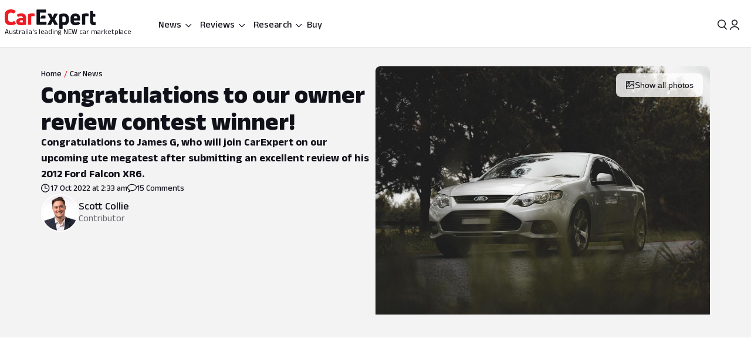

--- FILE ---
content_type: text/html; charset=utf-8
request_url: https://www.carexpert.com.au/car-news/congratulations-to-our-owner-review-contest-winner
body_size: 109051
content:
<!DOCTYPE html><html lang="en" class="ce-light-mode"><head><meta charSet="utf-8"/><meta name="viewport" content="width=device-width, initial-scale=1, maximum-scale=1, user-scalable=no"/><link rel="preload" as="image" href="https://images.carexpert.com.au/resize/200/-/cms/v1/media/scott-collie-authors-clu90fnzm0001884d2mwe2tnt-6.jpg"/><link rel="preload" as="image" imageSrcSet="https://images.carexpert.com.au/resize/960/-/cms/v1/media/owner-reviews-2022-08-ford-falcon-her78ld0rz-1.jpg 1x, https://images.carexpert.com.au/resize/1920/-/cms/v1/media/owner-reviews-2022-08-ford-falcon-her78ld0rz-1.jpg 2x" fetchPriority="high"/><link rel="preload" as="image" href="https://images.carexpert.com.au/resize/960/-/cms/v1/media/owner-reviews-2022-08-ford-falcon-her78ld0rz-1.jpg"/><link rel="preload" as="image" href="https://images.carexpert.com.au/resize/200/-/cms/v1/media/william-stopford-authors-clu90fyvl000188413z66849k-10.png"/><link rel="preload" as="image" href="https://images.carexpert.com.au/resize/200/-/cms/v1/media/damion-1.jpg"/><link rel="preload" as="image" href="https://images.carexpert.com.au/resize/200/-/cms/v1/media/james-wong-authors-cm3qmn3ng000t6i480ara0byg-5.jpg"/><link rel="preload" as="image" href="https://images.carexpert.com.au/resize/200/-/cms/v1/media/2023-11-2024mitsubishitritontestinglanglang011.jpg"/><link rel="preload" as="image" href="https://images.carexpert.com.au/resize/200/-/cms/v1/media/2026-01-2026-kia-ev4-2.jpg"/><link rel="preload" as="image" href="https://images.carexpert.com.au/resize/200/-/cms/v1/media/2025-07-2025-chery-tiggo-7-super-hybrid-launch-7.jpg"/><link rel="preload" as="image" href="https://images.carexpert.com.au/resize/200/-/cms/v1/media/2026-01-vicpol2265auditt.jpg"/><link rel="stylesheet" href="/_next/static/css/7c9883b3339ef3bb.css" data-precedence="next"/><link rel="stylesheet" href="/_next/static/css/aaad844a57f1ca1c.css" data-precedence="next"/><link rel="stylesheet" href="/_next/static/css/8e6374e07a001c97.css" data-precedence="next"/><link rel="stylesheet" href="/_next/static/css/80fe8ea0807c6278.css" data-precedence="next"/><link rel="stylesheet" href="/_next/static/css/42f0cceae035b402.css" data-precedence="next"/><link rel="stylesheet" href="/_next/static/css/20cc8b8c4468bfc5.css" data-precedence="next"/><link rel="stylesheet" href="/_next/static/css/3b5ecc2a5dfc4895.css" data-precedence="next"/><link rel="stylesheet" href="/_next/static/css/d54ea3eaea2f43ee.css" data-precedence="next"/><link rel="stylesheet" href="/_next/static/css/9c2aca9bdfa0ffcb.css" data-precedence="next"/><link rel="stylesheet" href="/_next/static/css/0f996774ad1dce1f.css" data-precedence="next"/><link rel="stylesheet" href="/_next/static/css/c1a97664db70e116.css" data-precedence="next"/><link rel="stylesheet" href="/_next/static/css/c4a0e34a201ccb0a.css" data-precedence="next"/><link rel="stylesheet" href="/_next/static/css/7702481578d5bce4.css" data-precedence="next"/><link rel="stylesheet" href="/_next/static/css/f406f05dda3a5d91.css" data-precedence="next"/><link rel="stylesheet" href="/_next/static/css/699ebb3c1a8ff89b.css" data-precedence="next"/><link rel="stylesheet" href="/_next/static/css/df211413a23ed9ea.css" data-precedence="next"/><link rel="stylesheet" href="/_next/static/css/442d2e8272008fd8.css" data-precedence="next"/><link rel="stylesheet" href="/_next/static/css/6e3e4eccc3a27309.css" data-precedence="next"/><link rel="stylesheet" href="/_next/static/css/fc490a06d0293e8d.css" data-precedence="next"/><link rel="stylesheet" href="/_next/static/css/a3390785ef5e0ffb.css" data-precedence="next"/><link rel="stylesheet" href="/_next/static/css/0052b4c1d32e386b.css" data-precedence="next"/><link rel="stylesheet" href="/_next/static/css/4d9290c60ff2ffd6.css" data-precedence="next"/><link rel="stylesheet" href="/_next/static/css/a549bacf4d1fe556.css" data-precedence="next"/><link rel="stylesheet" href="/_next/static/css/86a05b1fc06440e0.css" data-precedence="next"/><link rel="stylesheet" href="/_next/static/css/fead304c1f240b39.css" data-precedence="next"/><link rel="stylesheet" href="/_next/static/css/9afa09a7aae62637.css" data-precedence="next"/><link rel="stylesheet" href="/_next/static/css/33b27c32222652ed.css" data-precedence="next"/><link rel="stylesheet" href="/_next/static/css/83f4c44c3d42cf2e.css" data-precedence="next"/><link rel="stylesheet" href="/_next/static/css/756cf97b87f1b026.css" data-precedence="next"/><link rel="stylesheet" href="/_next/static/css/8bac93f2af467a5f.css" data-precedence="next"/><link rel="stylesheet" href="/_next/static/css/473481fa10825753.css" data-precedence="next"/><link rel="stylesheet" href="/_next/static/css/bae7d1c228b94e6e.css" data-precedence="next"/><link rel="stylesheet" href="/_next/static/css/f3b44f2c84013b0e.css" data-precedence="next"/><link rel="stylesheet" href="/_next/static/css/727973242bb33abd.css" data-precedence="next"/><link rel="stylesheet" href="/_next/static/css/2934e9e212573010.css" data-precedence="next"/><link rel="stylesheet" href="/_next/static/css/2636e9db33da7781.css" data-precedence="next"/><link rel="stylesheet" href="/_next/static/css/78c717eea96d3be9.css" data-precedence="next"/><link rel="stylesheet" href="/_next/static/css/f3f69aa5b5d2b8d0.css" data-precedence="next"/><link rel="stylesheet" href="/_next/static/css/dc4f101c27bd83ba.css" data-precedence="next"/><link rel="stylesheet" href="/_next/static/css/9abe7d9dc96691d5.css" data-precedence="next"/><link rel="stylesheet" href="/_next/static/css/7e8b8b8fdf1e5d3c.css" data-precedence="next"/><link rel="stylesheet" href="/_next/static/css/c388e507d2ceea86.css" data-precedence="next"/><link rel="stylesheet" href="/_next/static/css/623d5da069b64efc.css" data-precedence="next"/><link rel="stylesheet" href="/_next/static/css/3c0558b4bc4cb60d.css" data-precedence="next"/><link rel="stylesheet" href="/_next/static/css/bc42e1df8003e8f4.css" data-precedence="next"/><link rel="stylesheet" href="/_next/static/css/ea613563932c4c77.css" data-precedence="next"/><link rel="stylesheet" href="/_next/static/css/e400f6f4c1a2deff.css" data-precedence="next"/><link rel="stylesheet" href="/_next/static/css/7416a439a9dcf744.css" data-precedence="next"/><link rel="stylesheet" href="/_next/static/css/5c588aa47faa8c99.css" data-precedence="next"/><link rel="stylesheet" href="/_next/static/css/2a0cf75bd020ba27.css" data-precedence="next"/><link rel="stylesheet" href="/_next/static/css/6fd63ea61c664114.css" data-precedence="next"/><link rel="stylesheet" href="/_next/static/css/0e14876d93495f0c.css" data-precedence="next"/><link rel="stylesheet" href="/_next/static/css/93027cabacfeff8e.css" data-precedence="next"/><link rel="stylesheet" href="/_next/static/css/89aa23a1463947a2.css" data-precedence="next"/><link rel="stylesheet" href="/_next/static/css/c005539208061d66.css" data-precedence="next"/><link rel="stylesheet" href="/_next/static/css/bc7ce7462bbd18f4.css" data-precedence="next"/><link rel="stylesheet" href="/_next/static/css/9689795730a6b23a.css" data-precedence="next"/><link rel="stylesheet" href="/_next/static/css/273d5ce467d03756.css" data-precedence="next"/><link rel="stylesheet" href="/_next/static/css/7b002876ce57c7b4.css" data-precedence="next"/><link rel="stylesheet" href="/_next/static/css/36643bc98589926a.css" data-precedence="next"/><link rel="stylesheet" href="/_next/static/css/b88b7a603567d559.css" data-precedence="next"/><link rel="stylesheet" href="/_next/static/css/1e2c6b0cca4f1c15.css" data-precedence="next"/><link rel="stylesheet" href="/_next/static/css/de833a505a41e56f.css" data-precedence="next"/><link rel="stylesheet" href="/_next/static/css/cdbe5bc068fe44e1.css" data-precedence="next"/><link rel="stylesheet" href="/_next/static/css/6269ef3eafe9b2a8.css" data-precedence="next"/><link rel="stylesheet" href="/_next/static/css/102a0bed879da22d.css" data-precedence="next"/><link rel="stylesheet" href="/_next/static/css/a746694dd223cb9c.css" data-precedence="next"/><link rel="stylesheet" href="/_next/static/css/c4bc21dcd3843535.css" data-precedence="next"/><link rel="stylesheet" href="/_next/static/css/1d209a911f0b5441.css" data-precedence="next"/><link rel="stylesheet" href="/_next/static/css/878743d76cd24f05.css" data-precedence="next"/><link rel="stylesheet" href="/_next/static/css/aff98a8265fdfe97.css" data-precedence="next"/><link rel="stylesheet" href="/_next/static/css/71028ff19b5925b2.css" data-precedence="next"/><link rel="stylesheet" href="/_next/static/css/8be1c17d3321b51e.css" data-precedence="next"/><link rel="stylesheet" href="/_next/static/css/1666926f72f68e21.css" data-precedence="next"/><link rel="stylesheet" href="/_next/static/css/4c6347a710b38294.css" data-precedence="next"/><link rel="stylesheet" href="/_next/static/css/b8600d8fa4cc9d41.css" data-precedence="next"/><link rel="stylesheet" href="/_next/static/css/acaa95859eba7b8c.css" data-precedence="next"/><link rel="stylesheet" href="/_next/static/css/825f2724b8b3ae19.css" data-precedence="next"/><link rel="stylesheet" href="/_next/static/css/5f002e63d2c7e52b.css" data-precedence="next"/><link rel="stylesheet" href="/_next/static/css/60ee64619b720b44.css" data-precedence="next"/><link rel="stylesheet" href="/_next/static/css/34bb4643a24f86ed.css" data-precedence="next"/><link rel="stylesheet" href="/_next/static/css/65faabcd1bb33527.css" data-precedence="next"/><link rel="preload" as="script" fetchPriority="low" href="/_next/static/chunks/webpack-f00fd57ab5bdd95a.js"/><script src="/_next/static/chunks/8677c537-e5cb88fcfd466ada.js" async=""></script><script src="/_next/static/chunks/5c85c76b-e4f3c7c06898b38f.js" async=""></script><script src="/_next/static/chunks/46008-44b0d52f6389c3c5.js" async=""></script><script src="/_next/static/chunks/45041-9ae680f6e5fe7d51.js" async=""></script><script src="/_next/static/chunks/main-app-2d878c719ad92a8a.js" async=""></script><script src="/_next/static/chunks/app/layout-60ab3fc2b20f18a5.js" async=""></script><script src="/_next/static/chunks/app/global-error-9925dfb46676ea88.js" async=""></script><script src="/_next/static/chunks/73947-ec14ffcbaa09a286.js" async=""></script><script src="/_next/static/chunks/81346-a48d1dab9e010249.js" async=""></script><script src="/_next/static/chunks/84214-15bc7ff73b0156b5.js" async=""></script><script src="/_next/static/chunks/84460-a1ee14c96b24183e.js" async=""></script><script src="/_next/static/chunks/47667-d369b5aa0d6a44c7.js" async=""></script><script src="/_next/static/chunks/20627-abe5843bf771a668.js" async=""></script><script src="/_next/static/chunks/85415-0e12e844572c084f.js" async=""></script><script src="/_next/static/chunks/17789-37b1706226f39c45.js" async=""></script><script src="/_next/static/chunks/17346-4b96bdf7a4403a6a.js" async=""></script><script src="/_next/static/chunks/11454-112737285d68f548.js" async=""></script><script src="/_next/static/chunks/55174-59b6d5b5ff9fd1a2.js" async=""></script><script src="/_next/static/chunks/4752-8843ab08a24323c8.js" async=""></script><script src="/_next/static/chunks/58082-0e876580f943e84d.js" async=""></script><script src="/_next/static/chunks/35938-c6cd1e168d039acf.js" async=""></script><script src="/_next/static/chunks/4334-35859e95c788a759.js" async=""></script><script src="/_next/static/chunks/30639-6ef92dbac73eee6f.js" async=""></script><script src="/_next/static/chunks/28411-e829d5febc869dd2.js" async=""></script><script src="/_next/static/chunks/79034-e4bc4f0364f3de37.js" async=""></script><script src="/_next/static/chunks/11190-35e85625a5581c56.js" async=""></script><script src="/_next/static/chunks/6079-256f73daf9b57831.js" async=""></script><script src="/_next/static/chunks/33548-e8646de49458885a.js" async=""></script><script src="/_next/static/chunks/50940-f9c4ed54da126523.js" async=""></script><script src="/_next/static/chunks/12220-4ef435b9685b7afe.js" async=""></script><script src="/_next/static/chunks/76750-bdf46a249b83da01.js" async=""></script><script src="/_next/static/chunks/25015-24dac596e7642360.js" async=""></script><script src="/_next/static/chunks/23945-466372fadc27479d.js" async=""></script><script src="/_next/static/chunks/14491-d573461ba4fae4c1.js" async=""></script><script src="/_next/static/chunks/67093-22927c1fa97ede98.js" async=""></script><script src="/_next/static/chunks/89598-fd702f91d8b9c5ea.js" async=""></script><script src="/_next/static/chunks/48465-c54f033eb2dd711f.js" async=""></script><script src="/_next/static/chunks/53059-069c90277c69d65e.js" async=""></script><script src="/_next/static/chunks/41449-23a2fe1fd932bfe9.js" async=""></script><script src="/_next/static/chunks/77723-5c0fff0fd1746afd.js" async=""></script><script src="/_next/static/chunks/86879-48c25c2c2367959f.js" async=""></script><script src="/_next/static/chunks/39507-c9ce87f4026b5bc1.js" async=""></script><script src="/_next/static/chunks/62189-519b6b47d258fef2.js" async=""></script><script src="/_next/static/chunks/72917-1ce2e842b3485608.js" async=""></script><script src="/_next/static/chunks/85674-aa8e5b53fa1e9d4f.js" async=""></script><script src="/_next/static/chunks/29410-fca3dd2478f4168f.js" async=""></script><script src="/_next/static/chunks/26941-392ab8fbd9857c79.js" async=""></script><script src="/_next/static/chunks/49807-4976ab92e49044eb.js" async=""></script><script src="/_next/static/chunks/app/(ce)/layout-47e9a6e3a1336600.js" async=""></script><script src="/_next/static/chunks/11861-108145707db65449.js" async=""></script><script src="/_next/static/chunks/64169-63aa6cce1f582ff8.js" async=""></script><script src="/_next/static/chunks/62426-3e904fa827d9b660.js" async=""></script><script src="/_next/static/chunks/76814-51cc289bbc91ecf2.js" async=""></script><script src="/_next/static/chunks/72619-d429100eac637d69.js" async=""></script><script src="/_next/static/chunks/14369-69b1822bdf8fa42a.js" async=""></script><script src="/_next/static/chunks/20673-9e1c9a7b2a37cfa1.js" async=""></script><script src="/_next/static/chunks/83114-4237b4afd06ed021.js" async=""></script><script src="/_next/static/chunks/97331-3d0b5ed71883d4da.js" async=""></script><script src="/_next/static/chunks/36965-dc4aa45fc0a1b629.js" async=""></script><script src="/_next/static/chunks/23133-173a18afb526a7ff.js" async=""></script><script src="/_next/static/chunks/80470-c151424eff45f358.js" async=""></script><script src="/_next/static/chunks/52651-5dedd18ec6af9143.js" async=""></script><script src="/_next/static/chunks/12499-126206458c92f49f.js" async=""></script><script src="/_next/static/chunks/99477-d377d5194d089680.js" async=""></script><script src="/_next/static/chunks/25640-b36c052cc4350f69.js" async=""></script><script src="/_next/static/chunks/74643-c0d9165cfb096e97.js" async=""></script><script src="/_next/static/chunks/21961-2ddb157d04f0482a.js" async=""></script><script src="/_next/static/chunks/64191-68fb2869f9ca190d.js" async=""></script><script src="/_next/static/chunks/11607-670a00e9595c2446.js" async=""></script><script src="/_next/static/chunks/96627-f94944c936657373.js" async=""></script><script src="/_next/static/chunks/75336-551f4c9ff47f3342.js" async=""></script><script src="/_next/static/chunks/53032-097da911f0c1fb37.js" async=""></script><script src="/_next/static/chunks/37299-6681cc87f62d381d.js" async=""></script><script src="/_next/static/chunks/734-747eec399631a4ff.js" async=""></script><script src="/_next/static/chunks/68630-2cb319a1ad7ac281.js" async=""></script><script src="/_next/static/chunks/73149-0e1e1be1a7ede34b.js" async=""></script><script src="/_next/static/chunks/26867-45303a2e146a7bf0.js" async=""></script><script src="/_next/static/chunks/31202-c14a4aeeddad05f1.js" async=""></script><script src="/_next/static/chunks/42484-8c5e454d8b3a712f.js" async=""></script><script src="/_next/static/chunks/89566-749e0aafc1b26ed5.js" async=""></script><script src="/_next/static/chunks/64065-6e048c6c29a9ffe1.js" async=""></script><script src="/_next/static/chunks/37722-0ec301ab9cdc97e8.js" async=""></script><script src="/_next/static/chunks/app/(ce)/(content)/car-news/%5Bslug%5D/page-680d466af1413a59.js" async=""></script><script src="https://securepubads.g.doubleclick.net/tag/js/gpt.js" crossorigin="anonymous" async=""></script><link rel="preload" href="https://pub.doubleverify.com/dvtag/35731440/DV1528187/pub.js" as="script"/><link rel="preload" as="image" href="https://images.carexpert.com.au/resize/200/-/cms/v1/media/2024-10-ford-ranger-xltproduction-carstill-33.jpg"/><link rel="preload" as="image" href="https://images.carexpert.com.au/resize/200/-/cms/v1/media/2026-01-ford-mustang-ecoboost-fastback-hero-copy.jpg"/><link rel="preconnect" href="https://fonts.googleapis.com" crossorigin="anonymous"/><link rel="preconnect" href="https://fonts.gstatic.com" crossorigin="anonymous"/><link rel="preconnect" href="https://securepubads.g.doubleclick.net" crossorigin="anonymous"/><link rel="preconnect" href="https://tpc.googlesyndication.com" crossorigin="anonymous"/><link rel="preconnect" href="https://pagead2.googlesyndication.com" crossorigin="anonymous"/><meta name="msapplication-TileColor" content="#ffffff"/><meta name="msapplication-TileImage" content="https://www.carexpert.com.au/ms-icon-144x144.png"/><meta name="msvalidate.01" content="9D06712C287574475E7EA20E65EC636B"/><meta name="mobile-web-app-capable" content="yes"/><meta name="theme-color" content="#ffffff"/><title>Congratulations to our owner review contest winner! | CarExpert</title><meta name="description" content="Congratulations to James G, who will join CarExpert on our upcoming ute megatest after submitting an excellent review of his 2012 Ford Falcon XR6. "/><link rel="manifest" href="/manifest.json"/><meta name="robots" content="index, follow"/><meta name="googlebot" content="index, follow, max-video-preview:-1, max-image-preview:large, max-snippet:-1"/><link rel="canonical" href="https://www.carexpert.com.au/car-news/congratulations-to-our-owner-review-contest-winner"/><meta property="fb:app_id" content="1121964828204560"/><meta name="mobile-web-app-capable" content="yes"/><meta name="apple-mobile-web-app-title" content="CarExpert"/><meta name="apple-mobile-web-app-status-bar-style" content="default"/><meta property="og:title" content="Congratulations to our owner review contest winner!"/><meta property="og:description" content="Congratulations to James G, who will join CarExpert on our upcoming ute megatest after submitting an excellent review of his 2012 Ford Falcon XR6. "/><meta property="og:url" content="https://www.carexpert.com.au/car-news/congratulations-to-our-owner-review-contest-winner"/><meta property="og:site_name" content="CarExpert"/><meta property="og:locale" content="en_US"/><meta property="og:image" content="https://images.carexpert.com.au/crop/1200/630/cms/v1/media/owner-reviews-2022-08-ford-falcon-her78ld0rz-1.jpg"/><meta property="og:image:width" content="1200"/><meta property="og:image:height" content="630"/><meta property="og:type" content="article"/><meta property="article:modified_time" content="2025-09-17T09:15:27.747Z"/><meta property="article:author" content="https://facebook.com/CarExpertAus"/><meta name="twitter:card" content="summary_large_image"/><meta name="twitter:site" content="@CarExpertAus"/><meta name="twitter:title" content="Congratulations to our owner review contest winner!"/><meta name="twitter:description" content="Congratulations to James G, who will join CarExpert on our upcoming ute megatest after submitting an excellent review of his 2012 Ford Falcon XR6. "/><meta name="twitter:image" content="https://images.carexpert.com.au/crop/1200/630/cms/v1/media/owner-reviews-2022-08-ford-falcon-her78ld0rz-1.jpg"/><link rel="shortcut icon" href="/favicon.ico"/><link rel="icon" href="/favicon-32x32.png" sizes="32x32" type="image/png"/><link rel="icon" href="/favicon-96x96.png" sizes="96x96" type="image/png"/><link rel="icon" href="/favicon-16x16.png" sizes="16x16" type="image/png"/><link rel="icon" href="/android-icon-36x36.png" sizes="36x36" type="image/png"/><link rel="icon" href="/android-icon-48x48.png" sizes="48x48" type="image/png"/><link rel="icon" href="/android-icon-72x72.png" sizes="72x72" type="image/png"/><link rel="icon" href="/android-icon-96x96.png" sizes="96x96" type="image/png"/><link rel="icon" href="/favicon-144x144.png" sizes="144x144" type="image/png"/><link rel="icon" href="/android-icon-192x192.png" sizes="192x192" type="image/png"/><link rel="apple-touch-icon" href="/apple-icon-57x57.png" sizes="57x57" type="image/png"/><link rel="apple-touch-icon" href="/apple-icon-60x60.png" sizes="60x60" type="image/png"/><link rel="apple-touch-icon" href="/apple-icon-72x72.png" sizes="72x72" type="image/png"/><link rel="apple-touch-icon" href="/apple-icon-76x76.png" sizes="76x76" type="image/png"/><link rel="apple-touch-icon" href="/apple-icon-114x114.png" sizes="114x114" type="image/png"/><link rel="apple-touch-icon" href="/apple-icon-120x120.png" sizes="120x120" type="image/png"/><link rel="apple-touch-icon" href="/apple-icon-144x144.png" sizes="144x144" type="image/png"/><link rel="apple-touch-icon" href="/apple-icon-152x152.png" sizes="152x152" type="image/png"/><link rel="apple-touch-icon" href="/apple-icon-180x180.png" sizes="152x152" type="image/png"/><link href="https://fonts.googleapis.com/css2?family=Anek+Latin:wght@100..800&amp;display=swap" rel="stylesheet"/><meta name="sentry-trace" content="91ee61f718b03af5365464333b8c8bf7-e88f576eda8c50a5-0"/><meta name="baggage" content="sentry-environment=red%40syd,sentry-release=2.28229,sentry-public_key=127c32558b534536a7d2a8610221a243,sentry-trace_id=91ee61f718b03af5365464333b8c8bf7,sentry-sampled=false,sentry-sample_rand=0.914839852561449,sentry-sample_rate=0.5"/><script src="/_next/static/chunks/polyfills-42372ed130431b0a.js" noModule=""></script><script id="page-datalayer-app">;(function () {
    window.dataLayer = window.dataLayer || [];
    const ceDataLayerEntries = [
  {
    "PageType": "content",
    "ContentType": "news",
    "Author": "Scott Collie",
    "PostSlug": "congratulations-to-our-owner-review-contest-winner",
    "PostID": "252684",
    "adops-ex-osv": "0",
    "PublishedDate": "2022-10-17T02:33:56.000Z"
  }
];
    if (Array.isArray(ceDataLayerEntries)) {
      ceDataLayerEntries.forEach(function (entry) {
        window.dataLayer.push(entry);
      });
    }
    function getUrlParameter(name) {
      name = name.replace(/[\[]/, '\\[').replace(/[\]]/, '\\]');
      var regex = new RegExp('[\\?&]' + name + '=([^&#]*)');
      var results = regex.exec(location.search);
      return results === null ? '' : decodeURIComponent(results[1].replace(/\+/g, ' '));
    };
    const ceUtm = {
      UtmTerm: getUrlParameter('utm_term'),
      UtmCampaign: getUrlParameter('utm_campaign'),
      UtmMedium: getUrlParameter('utm_medium'),
      UtmSource: getUrlParameter('utm_source')
    }
    window.dataLayer.push(ceUtm);
  })();</script></head><body><script id="ceScriptsTop">

</script><div class="_1aahict0"><div class="_1ivmml5t4 _1ivmml518h _1ivmml511o _1ivmml51x6 _1ivmml51g9"><div data-search-focus="false" class="_1vgl4v71" data-testid="search-bar-container"><div class=""><div class="_1ivmml5ti"><div class="_1vgl4v74 _1vgl4v75 _2anj4t0 _2anj4t1"></div></div></div></div></div></div><div class="_1aahict1"><div><header class="_1ivmml56g _1ivmml51g9 _1ivmml5wf _1ivmml51s"><div class="c1x1ce2 _1ivmml5ua _1ivmml53su _1ivmml51g9 _1ivmml54j3" style="z-index:0;position:relative"><div class="_1ivmml5t4 _1ivmml51x6 _1ivmml518h"><a data-testid="carexpert-logo" class="_1ivmml5t4 _1ivmml5113 _1ivmml518a _1ivmml51b c1x1ce6 c1x1cee" href="/"><svg viewBox="0 0 551 117" version="1.1" focusable="false" class="t8z5f04 _1ivmml5fv" xmlns="http://www.w3.org/2000/svg"><g id="ce-logo-g" stroke="none" stroke-width="1" fill="none" fill-rule="evenodd"><g id="ce-logo-g-2" fill-rule="nonzero"><g id="ce-logo"><path d="M37.8649818,96 C15.0503291,96 0,83.9694798 0,61.4621963 L0,34.4157226 C0,11.9084393 15.1726895,0 37.4756533,0 C47.85404,0 57.8319743,3.10751445 65.2292168,8.27930636 C66.5306861,9.05618498 66.6530467,10.0883237 65.8743895,11.2536416 L57.709614,23.6726012 C56.7974728,24.9710983 55.7629712,25.0931792 54.4726252,24.3163006 C49.6783222,21.2087861 43.5825496,19.6550289 37.8761056,19.6550289 C26.98603,19.6550289 21.1461018,25.8589596 21.1461018,35.1815029 L21.1461018,60.5410405 C21.1461018,70.496185 27.3753585,76.1895956 37.9984659,76.1895956 C44.4835671,76.1895956 50.8351842,74.2473988 56.0188157,70.7514449 C57.3202854,69.8413875 58.354787,69.9745664 59.1334439,71.2730636 L67.431704,83.6920231 C68.2103607,84.8573408 68.2103607,85.8894798 67.29822,86.5331794 C59.7786172,92.1156069 49.9230431,96 37.8649818,96" id="Path" fill="#ED1C24"></path><path d="M101.191053,24 C119.342032,24 130,33.478396 130,53.4870998 L130,89.5542428 C130,90.8747282 129.340168,91.7923533 128.020503,92.1840226 C120.259086,94.556419 109.869525,96 100.922646,96 C81.9776329,96 70,88.8940005 70,73.3503263 C70,59.6642835 80.7921712,52.8156668 98.6859271,52.8156668 C102.76794,52.8156668 106.581547,53.207336 109.869525,53.5990053 L109.869525,52.2785204 C109.869525,45.3068076 107.364399,41.4796394 98.8201306,41.4796394 C93.0270271,41.4796394 86.1938488,43.057507 82.3690588,45.1613304 C81.1835971,45.8215729 79.8751165,45.6872863 79.2152841,44.3779919 L73.82479,34.1050668 C73.1649582,32.7845819 73.1649582,31.8669568 74.0820129,31.2067143 C80.2665424,27.2900217 89.8732524,24 101.191053,24 M101.146319,79.1917934 C104.098788,79.1917934 107.55452,78.6770285 109.869525,78.1734534 L109.869525,66.8821884 C107.308481,66.3674229 103.841566,66.1100402 101.023299,66.1100402 C93.9664488,66.1100402 90.89096,68.4264843 90.89096,72.5222257 C90.89096,77.0096364 94.99534,79.1917934 101.146319,79.1917934" id="Shape" fill="#ED1C24"></path><path d="M143.288253,92 C142.021938,92 141,90.9782785 141,89.7122325 L141,31.8961293 C141,30.7522456 141.510969,29.8637923 142.677312,29.2196635 C149.77534,25.7769067 158.028603,24 166.415162,24 C170.280755,24 174.279645,24.5108607 178.933907,25.2771517 C180.355734,25.5325821 181,26.2988731 181,27.6981872 L181,39.414666 C181,40.9472481 180.111358,41.7024334 178.578451,41.4470031 C176.034712,41.0694104 173.224382,40.9361424 170.680644,40.9361424 C166.859484,40.9361424 163.415995,41.5691654 161.005554,42.5908868 L161.005554,89.701127 C161.005554,91.2337092 160.2391,91.9888945 158.839489,91.9888945 L143.288253,91.9888945 L143.288253,92 Z" id="Path" fill="#ED1C24"></path><path d="M321.622701,90.2976669 C322.518755,91.8498331 321.744387,93 320.085027,93 L302.340938,93 C301.190449,93 300.294394,92.4863331 299.785524,91.325 L290.470983,72.9 L281.278129,91.325 C280.769258,92.3523331 279.740455,93 278.601028,93 L260.856939,93 C259.197579,93 258.55596,91.8386669 259.319266,90.2976669 L277.82666,59.2431669 L260.337006,28.7023333 C259.440952,27.1501667 260.21532,26 261.863617,26 L279.098836,26 C280.382075,26 281.267067,26.5136667 281.775937,27.675 L290.459921,46.7476667 L299.143904,27.675 C299.652775,26.5136667 300.681578,26 301.821005,26 L319.056224,26 C320.83727,26 321.47889,27.1613333 320.582835,28.7023333 L303.093181,59.2431669 L321.622701,90.2976669 Z" id="Path" fill="currentColor"></path><path d="M359.266792,25.0111515 C376.830943,25.0111515 389,35.7500606 389,54.0385455 L389,66.8627879 C389,84.036121 377.969057,94.7750306 362.101132,94.7750306 C358.008302,94.7750306 353.795094,93.8940605 350.698113,92.6227879 L350.698113,114.702788 C350.698113,116.241697 349.932075,117 348.509434,117 L333.254339,117 C332.006792,117 331,115.974061 331,114.702788 L331,32.2930909 C331,31.0106667 331.503396,30.2523636 332.630566,29.8620606 C340.28,26.9180606 350.698113,25 359.233962,25 M369.301887,66.8293331 L369.301887,53.5255757 C369.301887,45.4518788 365.340378,42.0618182 358.435094,42.0618182 C355.239622,42.0618182 352.044151,42.5859394 349.603773,43.4892121 L349.603773,76.0627879 C352.033207,77.5013331 355.108302,78.2819395 358.555472,78.2819395 C365.460754,78.2819395 369.301887,74.7692121 369.301887,67.2084847" id="Shape" fill="currentColor"></path><path d="M456.835551,65.1136981 C456.835551,66.5402647 456.068117,67.3214801 454.544373,67.3214801 L419.019998,67.3214801 L419.019998,69.3933979 C419.019998,76.0167439 423.313176,79.3906872 430.197831,79.3906872 C436.693208,79.3906872 442.031874,77.4433105 446.703207,74.7147185 C447.87104,73.8089619 448.916529,74.0693667 449.695084,75.2355285 L456.457395,84.1911977 C457.23595,85.3573595 457.23595,86.5235208 456.068117,87.4292774 C449.439273,92.4901932 440.986385,96 429.552741,96 C412.658088,96 399,87.0443309 399,68.9971296 L399,52.648222 C399,33.2989954 412.346665,25 428.485009,25 C444.122852,25 456.835551,33.0499123 456.835551,52.648222 L456.835551,65.1136981 L456.835551,65.1136981 Z M429.029997,40.7488439 C423.046242,40.7488439 419.019998,43.8623824 419.019998,51.006538 L419.019998,53.73513 L439.039996,53.73513 L439.039996,51.006538 C439.039996,43.9982459 434.880285,40.7488439 429.029997,40.7488439 L429.029997,40.7488439 Z" id="Shape" fill="currentColor"></path><path d="M470.3,92 C469.033333,92 468,90.9782785 468,89.701127 L468,31.8961293 C468,30.7522456 468.511111,29.8637923 469.677778,29.2196635 C476.777778,25.7769067 485.033333,24 493.422222,24 C497.288889,24 501.288889,24.5108607 505.933333,25.2771517 C507.355555,25.5325821 508,26.2988731 508,27.6981872 L508,39.414666 C508,40.9472481 507.111111,41.7024334 505.577778,41.4470031 C503.033333,41.0694104 500.233333,40.9361424 497.677778,40.9361424 C493.855555,40.9361424 490.422222,41.5691654 488,42.5908868 L488,89.701127 C488,91.2337092 487.233333,91.9888945 485.833333,91.9888945 L470.3,91.9888945 L470.3,92 Z" id="Path" fill="currentColor"></path><path d="M544.5818,77.3290208 C545.711842,77.3290208 547.225879,77.2066243 548.60826,77.0731015 C550.242982,76.8171822 551,77.4514167 551,78.9869323 L551,92.7286842 C551,94.0416612 550.495321,95.087592 549.244595,95.3435112 C547.116166,95.7329539 544.351404,96 541.345272,96 C526.786383,96 517,87.7549489 517,70.9978005 L517,12.2253849 C517,10.7900116 517.757018,10 519.260084,10 L532.315908,10 C533.698289,10 534.444337,10.6564885 534.575992,12.0918618 L536.079058,27.8030793 L546.556631,27.8030793 C547.807357,27.8030793 548.816715,28.8267564 548.816715,30.0952258 L548.816715,42.3237159 C548.816715,43.5254237 547.862213,44.4934662 546.677315,44.4934662 L535.651178,44.4934662 L535.651178,67.8822618 C535.651178,74.1355935 538.547596,77.3178939 544.077122,77.3178939" id="Path" fill="currentColor"></path><path d="M244.737588,55 C246.242148,55 247,54.235 247,52.84 L247,39.14875 C247,37.75375 246.242148,37 244.737588,37 L224.799392,37 L214,55 L244.737588,55 Z" id="Path" fill="currentColor"></path><path d="M250.818182,74.2528356 L213.727272,74.2528356 L213.727272,56.7498476 L213.727272,19.8681547 L248.581818,19.8681547 C250.076364,19.8681547 250.818182,19.0912306 250.818182,17.6594707 L250.818182,3.28637639 C250.818182,2.02110013 249.814545,1 248.570909,1 L195.247272,1 C194.003636,1 193,2.02110013 193,3.28637639 L193,89.7136238 C193,90.9788997 194.003636,92 195.247272,92 L250.730909,92 C252.116364,92 253,91.2341749 253,89.7136238 L253,76.5170144 C253,75.1185513 252.127272,74.3527257 250.752727,74.3527257" id="Path" fill="currentColor"></path></g></g></g></svg><span class="t8z5f01 _1ivmml5ti _1ivmml5d _1ivmml5q0 _1ivmml51j _1ivmml51 _1ivmml5hu">Australia&#x27;s leading NEW car marketplace</span></a><div class="c1x1cef"><a data-testid="carexpert-logo" class="_1ivmml5t4 _1ivmml5113 _1ivmml518a _1ivmml51b c1x1ce6" href="/"><svg viewBox="0 0 551 117" version="1.1" focusable="false" class="t8z5f04 _1ivmml5fv t8z5f05" xmlns="http://www.w3.org/2000/svg"><g id="ce-logo-g" stroke="none" stroke-width="1" fill="none" fill-rule="evenodd"><g id="ce-logo-g-2" fill-rule="nonzero"><g id="ce-logo"><path d="M37.8649818,96 C15.0503291,96 0,83.9694798 0,61.4621963 L0,34.4157226 C0,11.9084393 15.1726895,0 37.4756533,0 C47.85404,0 57.8319743,3.10751445 65.2292168,8.27930636 C66.5306861,9.05618498 66.6530467,10.0883237 65.8743895,11.2536416 L57.709614,23.6726012 C56.7974728,24.9710983 55.7629712,25.0931792 54.4726252,24.3163006 C49.6783222,21.2087861 43.5825496,19.6550289 37.8761056,19.6550289 C26.98603,19.6550289 21.1461018,25.8589596 21.1461018,35.1815029 L21.1461018,60.5410405 C21.1461018,70.496185 27.3753585,76.1895956 37.9984659,76.1895956 C44.4835671,76.1895956 50.8351842,74.2473988 56.0188157,70.7514449 C57.3202854,69.8413875 58.354787,69.9745664 59.1334439,71.2730636 L67.431704,83.6920231 C68.2103607,84.8573408 68.2103607,85.8894798 67.29822,86.5331794 C59.7786172,92.1156069 49.9230431,96 37.8649818,96" id="Path" fill="#ED1C24"></path><path d="M101.191053,24 C119.342032,24 130,33.478396 130,53.4870998 L130,89.5542428 C130,90.8747282 129.340168,91.7923533 128.020503,92.1840226 C120.259086,94.556419 109.869525,96 100.922646,96 C81.9776329,96 70,88.8940005 70,73.3503263 C70,59.6642835 80.7921712,52.8156668 98.6859271,52.8156668 C102.76794,52.8156668 106.581547,53.207336 109.869525,53.5990053 L109.869525,52.2785204 C109.869525,45.3068076 107.364399,41.4796394 98.8201306,41.4796394 C93.0270271,41.4796394 86.1938488,43.057507 82.3690588,45.1613304 C81.1835971,45.8215729 79.8751165,45.6872863 79.2152841,44.3779919 L73.82479,34.1050668 C73.1649582,32.7845819 73.1649582,31.8669568 74.0820129,31.2067143 C80.2665424,27.2900217 89.8732524,24 101.191053,24 M101.146319,79.1917934 C104.098788,79.1917934 107.55452,78.6770285 109.869525,78.1734534 L109.869525,66.8821884 C107.308481,66.3674229 103.841566,66.1100402 101.023299,66.1100402 C93.9664488,66.1100402 90.89096,68.4264843 90.89096,72.5222257 C90.89096,77.0096364 94.99534,79.1917934 101.146319,79.1917934" id="Shape" fill="#ED1C24"></path><path d="M143.288253,92 C142.021938,92 141,90.9782785 141,89.7122325 L141,31.8961293 C141,30.7522456 141.510969,29.8637923 142.677312,29.2196635 C149.77534,25.7769067 158.028603,24 166.415162,24 C170.280755,24 174.279645,24.5108607 178.933907,25.2771517 C180.355734,25.5325821 181,26.2988731 181,27.6981872 L181,39.414666 C181,40.9472481 180.111358,41.7024334 178.578451,41.4470031 C176.034712,41.0694104 173.224382,40.9361424 170.680644,40.9361424 C166.859484,40.9361424 163.415995,41.5691654 161.005554,42.5908868 L161.005554,89.701127 C161.005554,91.2337092 160.2391,91.9888945 158.839489,91.9888945 L143.288253,91.9888945 L143.288253,92 Z" id="Path" fill="#ED1C24"></path><path d="M321.622701,90.2976669 C322.518755,91.8498331 321.744387,93 320.085027,93 L302.340938,93 C301.190449,93 300.294394,92.4863331 299.785524,91.325 L290.470983,72.9 L281.278129,91.325 C280.769258,92.3523331 279.740455,93 278.601028,93 L260.856939,93 C259.197579,93 258.55596,91.8386669 259.319266,90.2976669 L277.82666,59.2431669 L260.337006,28.7023333 C259.440952,27.1501667 260.21532,26 261.863617,26 L279.098836,26 C280.382075,26 281.267067,26.5136667 281.775937,27.675 L290.459921,46.7476667 L299.143904,27.675 C299.652775,26.5136667 300.681578,26 301.821005,26 L319.056224,26 C320.83727,26 321.47889,27.1613333 320.582835,28.7023333 L303.093181,59.2431669 L321.622701,90.2976669 Z" id="Path" fill="currentColor"></path><path d="M359.266792,25.0111515 C376.830943,25.0111515 389,35.7500606 389,54.0385455 L389,66.8627879 C389,84.036121 377.969057,94.7750306 362.101132,94.7750306 C358.008302,94.7750306 353.795094,93.8940605 350.698113,92.6227879 L350.698113,114.702788 C350.698113,116.241697 349.932075,117 348.509434,117 L333.254339,117 C332.006792,117 331,115.974061 331,114.702788 L331,32.2930909 C331,31.0106667 331.503396,30.2523636 332.630566,29.8620606 C340.28,26.9180606 350.698113,25 359.233962,25 M369.301887,66.8293331 L369.301887,53.5255757 C369.301887,45.4518788 365.340378,42.0618182 358.435094,42.0618182 C355.239622,42.0618182 352.044151,42.5859394 349.603773,43.4892121 L349.603773,76.0627879 C352.033207,77.5013331 355.108302,78.2819395 358.555472,78.2819395 C365.460754,78.2819395 369.301887,74.7692121 369.301887,67.2084847" id="Shape" fill="currentColor"></path><path d="M456.835551,65.1136981 C456.835551,66.5402647 456.068117,67.3214801 454.544373,67.3214801 L419.019998,67.3214801 L419.019998,69.3933979 C419.019998,76.0167439 423.313176,79.3906872 430.197831,79.3906872 C436.693208,79.3906872 442.031874,77.4433105 446.703207,74.7147185 C447.87104,73.8089619 448.916529,74.0693667 449.695084,75.2355285 L456.457395,84.1911977 C457.23595,85.3573595 457.23595,86.5235208 456.068117,87.4292774 C449.439273,92.4901932 440.986385,96 429.552741,96 C412.658088,96 399,87.0443309 399,68.9971296 L399,52.648222 C399,33.2989954 412.346665,25 428.485009,25 C444.122852,25 456.835551,33.0499123 456.835551,52.648222 L456.835551,65.1136981 L456.835551,65.1136981 Z M429.029997,40.7488439 C423.046242,40.7488439 419.019998,43.8623824 419.019998,51.006538 L419.019998,53.73513 L439.039996,53.73513 L439.039996,51.006538 C439.039996,43.9982459 434.880285,40.7488439 429.029997,40.7488439 L429.029997,40.7488439 Z" id="Shape" fill="currentColor"></path><path d="M470.3,92 C469.033333,92 468,90.9782785 468,89.701127 L468,31.8961293 C468,30.7522456 468.511111,29.8637923 469.677778,29.2196635 C476.777778,25.7769067 485.033333,24 493.422222,24 C497.288889,24 501.288889,24.5108607 505.933333,25.2771517 C507.355555,25.5325821 508,26.2988731 508,27.6981872 L508,39.414666 C508,40.9472481 507.111111,41.7024334 505.577778,41.4470031 C503.033333,41.0694104 500.233333,40.9361424 497.677778,40.9361424 C493.855555,40.9361424 490.422222,41.5691654 488,42.5908868 L488,89.701127 C488,91.2337092 487.233333,91.9888945 485.833333,91.9888945 L470.3,91.9888945 L470.3,92 Z" id="Path" fill="currentColor"></path><path d="M544.5818,77.3290208 C545.711842,77.3290208 547.225879,77.2066243 548.60826,77.0731015 C550.242982,76.8171822 551,77.4514167 551,78.9869323 L551,92.7286842 C551,94.0416612 550.495321,95.087592 549.244595,95.3435112 C547.116166,95.7329539 544.351404,96 541.345272,96 C526.786383,96 517,87.7549489 517,70.9978005 L517,12.2253849 C517,10.7900116 517.757018,10 519.260084,10 L532.315908,10 C533.698289,10 534.444337,10.6564885 534.575992,12.0918618 L536.079058,27.8030793 L546.556631,27.8030793 C547.807357,27.8030793 548.816715,28.8267564 548.816715,30.0952258 L548.816715,42.3237159 C548.816715,43.5254237 547.862213,44.4934662 546.677315,44.4934662 L535.651178,44.4934662 L535.651178,67.8822618 C535.651178,74.1355935 538.547596,77.3178939 544.077122,77.3178939" id="Path" fill="currentColor"></path><path d="M244.737588,55 C246.242148,55 247,54.235 247,52.84 L247,39.14875 C247,37.75375 246.242148,37 244.737588,37 L224.799392,37 L214,55 L244.737588,55 Z" id="Path" fill="currentColor"></path><path d="M250.818182,74.2528356 L213.727272,74.2528356 L213.727272,56.7498476 L213.727272,19.8681547 L248.581818,19.8681547 C250.076364,19.8681547 250.818182,19.0912306 250.818182,17.6594707 L250.818182,3.28637639 C250.818182,2.02110013 249.814545,1 248.570909,1 L195.247272,1 C194.003636,1 193,2.02110013 193,3.28637639 L193,89.7136238 C193,90.9788997 194.003636,92 195.247272,92 L250.730909,92 C252.116364,92 253,91.2341749 253,89.7136238 L253,76.5170144 C253,75.1185513 252.127272,74.3527257 250.752727,74.3527257" id="Path" fill="currentColor"></path></g></g></g></svg><span class="t8z5f01 _1ivmml5ti _1ivmml5d _1ivmml5q0 _1ivmml51j _1ivmml51 _1ivmml5hu">Australia&#x27;s leading NEW car marketplace</span></a></div></div><div class="c1x1cee c1x1cel _1ivmml518h _1ivmml5t4"><nav aria-label="Main" data-orientation="horizontal" dir="ltr" style="width:100%"><div style="position:relative"><ul data-orientation="horizontal" class="_1ivmml518h _1ivmml5ti _1ivmml5t9 _1ivmml5113 _1ivmml5111 _1ivmml51b0 _1ivmml51g9" dir="ltr"><li><button id="radix-_R_kabqlb_-trigger-radix-_R_mkabqlb_" data-state="closed" aria-expanded="false" aria-controls="radix-_R_kabqlb_-content-radix-_R_mkabqlb_" class="lcu9rtf _1ivmml5311 _1ivmml536o _1ivmml52b _1ivmml53q _1ivmml5d _1ivmml5pf _1ivmml52 _1ivmml512 _1ivmml513t _1ivmml5t4 _1ivmml51g9 _1ivmml518h _1ivmml51b _1ivmml5hu" data-radix-collection-item="">News<!-- --> <svg aria-hidden="true" width="16" height="10" viewBox="0 0 24 18" xmlns="http://www.w3.org/2000/svg" class="lcu9rth _1ivmml544i" fill="var(--_55dw8t59)" style="transform-box:fill-box;transform-origin:center;transform:rotate(0deg)"><path d="M21.3778 7.78528C21.4593 7.90746 21.5 8.02963 21.5 8.1518C21.5 8.3147 21.4593 8.39614 21.3778 8.47759L12.8665 17.0296C12.7443 17.1111 12.6222 17.1518 12.5 17.1518C12.3371 17.1518 12.2557 17.1111 12.1742 17.0296L3.62217 8.47759C3.54072 8.39614 3.5 8.3147 3.5 8.1518C3.5 8.02963 3.54072 7.90746 3.62217 7.78528L4.43665 6.9708C4.5181 6.88936 4.59955 6.84863 4.76244 6.84863C4.88462 6.84863 5.00679 6.88936 5.12896 6.9708L12.5 14.3418L19.871 6.9708C19.9525 6.88936 20.0747 6.84863 20.2376 6.84863C20.3597 6.84863 20.4819 6.88936 20.5633 6.9708L21.3778 7.78528Z" fill="currentColor"></path></svg></button></li><li><button id="radix-_R_kabqlb_-trigger-radix-_R_16kabqlb_" data-state="closed" aria-expanded="false" aria-controls="radix-_R_kabqlb_-content-radix-_R_16kabqlb_" class="lcu9rtf _1ivmml5311 _1ivmml536o _1ivmml52b _1ivmml53q _1ivmml5d _1ivmml5pf _1ivmml52 _1ivmml512 _1ivmml513t _1ivmml5t4 _1ivmml51g9 _1ivmml518h _1ivmml51b _1ivmml5hu" data-radix-collection-item="">Reviews<!-- --> <svg aria-hidden="true" width="16" height="10" viewBox="0 0 24 18" xmlns="http://www.w3.org/2000/svg" class="lcu9rth _1ivmml544i" fill="var(--_55dw8t59)" style="transform-box:fill-box;transform-origin:center;transform:rotate(0deg)"><path d="M21.3778 7.78528C21.4593 7.90746 21.5 8.02963 21.5 8.1518C21.5 8.3147 21.4593 8.39614 21.3778 8.47759L12.8665 17.0296C12.7443 17.1111 12.6222 17.1518 12.5 17.1518C12.3371 17.1518 12.2557 17.1111 12.1742 17.0296L3.62217 8.47759C3.54072 8.39614 3.5 8.3147 3.5 8.1518C3.5 8.02963 3.54072 7.90746 3.62217 7.78528L4.43665 6.9708C4.5181 6.88936 4.59955 6.84863 4.76244 6.84863C4.88462 6.84863 5.00679 6.88936 5.12896 6.9708L12.5 14.3418L19.871 6.9708C19.9525 6.88936 20.0747 6.84863 20.2376 6.84863C20.3597 6.84863 20.4819 6.88936 20.5633 6.9708L21.3778 7.78528Z" fill="currentColor"></path></svg></button></li><li><button id="radix-_R_kabqlb_-trigger-radix-_R_1mkabqlb_" data-state="closed" aria-expanded="false" aria-controls="radix-_R_kabqlb_-content-radix-_R_1mkabqlb_" class="lcu9rtf _1ivmml5311 _1ivmml536o _1ivmml52b _1ivmml53q _1ivmml5d _1ivmml5pf _1ivmml52 _1ivmml512 _1ivmml513t _1ivmml5t4 _1ivmml51g9 _1ivmml518h _1ivmml51b _1ivmml5hu" data-radix-collection-item="">Research<!-- --> <svg aria-hidden="true" width="16" height="10" viewBox="0 0 24 18" xmlns="http://www.w3.org/2000/svg" class="lcu9rth _1ivmml544i" fill="var(--_55dw8t59)" style="transform-box:fill-box;transform-origin:center;transform:rotate(0deg)"><path d="M21.3778 7.78528C21.4593 7.90746 21.5 8.02963 21.5 8.1518C21.5 8.3147 21.4593 8.39614 21.3778 8.47759L12.8665 17.0296C12.7443 17.1111 12.6222 17.1518 12.5 17.1518C12.3371 17.1518 12.2557 17.1111 12.1742 17.0296L3.62217 8.47759C3.54072 8.39614 3.5 8.3147 3.5 8.1518C3.5 8.02963 3.54072 7.90746 3.62217 7.78528L4.43665 6.9708C4.5181 6.88936 4.59955 6.84863 4.76244 6.84863C4.88462 6.84863 5.00679 6.88936 5.12896 6.9708L12.5 14.3418L19.871 6.9708C19.9525 6.88936 20.0747 6.84863 20.2376 6.84863C20.3597 6.84863 20.4819 6.88936 20.5633 6.9708L21.3778 7.78528Z" fill="currentColor"></path></svg></button></li><li><a class="lcu9rtf _1ivmml5311 _1ivmml536o _1ivmml52b _1ivmml53q _1ivmml5d _1ivmml5pf _1ivmml52 _1ivmml512 _1ivmml513t _1ivmml5t4 _1ivmml51g9 _1ivmml518h _1ivmml51b _1ivmml5hu" href="/buy" data-radix-collection-item="">Buy</a></li></ul></div><div class="lcu9rtl _1ivmml5w8 _1ivmml54j3 _1ivmml51g9 _1ivmml51s _1ivmml553 lcu9rtm"></div></nav></div><div class="c1x1ceb _1ivmml5t4 _1ivmml518h _1ivmml54dg _1ivmml549r"><div aria-label="Search" title="Search" tabindex="0" class="buxi5y1 _1ivmml5t4 _1ivmml512 _1ivmml53q _1ivmml52b _1ivmml5138 _1ivmml5122 _1ivmml512g _1ivmml518h"><svg width="17" height="18" viewBox="0 0 17 18" fill="none" xmlns="http://www.w3.org/2000/svg"><path fill-rule="evenodd" clip-rule="evenodd" d="M10.8116 13.3722C9.71486 14.0856 8.40582 14.5 7 14.5C3.13401 14.5 0 11.366 0 7.5C0 3.63401 3.13401 0.5 7 0.5C10.866 0.5 14 3.63401 14 7.5C14 9.41757 13.229 11.155 11.98 12.4193L15.7936 16.2329C16.0865 16.5258 16.0865 17.0007 15.7936 17.2936C15.5007 17.5865 15.0258 17.5865 14.7329 17.2936L10.8116 13.3722ZM12.5 7.5C12.5 10.5376 10.0376 13 7 13C3.96243 13 1.5 10.5376 1.5 7.5C1.5 4.46243 3.96243 2 7 2C10.0376 2 12.5 4.46243 12.5 7.5Z" fill="currentColor"></path></svg></div><div class="_1ivmml5wf" data-profile-open="false"><div data-profile-open="false" id="header-profile-toggle" data-testid="website-header-profile-button" aria-label="Profile" title="Profile" tabindex="0" class="buxi5y1 _1ivmml5t4 _1ivmml512 _1ivmml53q _1ivmml52b _1ivmml5138 _1ivmml5122 _1ivmml512g _1ivmml518h"><div class="_1e50mf4 _1ivmml5wf"><svg width="24" height="25" viewBox="0 0 24 25" class="_1e50mf6 _1ivmml5w8 _1ivmml54qv" fill="none" xmlns="http://www.w3.org/2000/svg"><path fill-rule="evenodd" clip-rule="evenodd" d="M17 8.5C17 11.2614 14.7614 13.5 12 13.5C9.23858 13.5 7 11.2614 7 8.5C7 5.73858 9.23858 3.5 12 3.5C14.7614 3.5 17 5.73858 17 8.5ZM15.5 8.5C15.5 10.433 13.933 12 12 12C10.067 12 8.5 10.433 8.5 8.5C8.5 6.567 10.067 5 12 5C13.933 5 15.5 6.567 15.5 8.5Z" fill="currentColor"></path><path d="M5.75 20.5C5.75 19.4244 6.35911 18.3798 7.48618 17.5748C8.61181 16.7707 10.2053 16.25 12 16.25C13.7947 16.25 15.3882 16.7707 16.5138 17.5748C17.6409 18.3798 18.25 19.4244 18.25 20.5C18.25 20.9142 18.5858 21.25 19 21.25C19.4142 21.25 19.75 20.9142 19.75 20.5C19.75 18.8142 18.7921 17.3588 17.3857 16.3542C15.9778 15.3485 14.0713 14.75 12 14.75C9.92871 14.75 8.02219 15.3485 6.61432 16.3542C5.20789 17.3588 4.25 18.8142 4.25 20.5C4.25 20.9142 4.58579 21.25 5 21.25C5.41421 21.25 5.75 20.9142 5.75 20.5Z" fill="currentColor"></path></svg><svg width="24" height="24" viewBox="0 0 24 24" class="_1e50mf8 _1ivmml5w8 _1ivmml54qv" fill="none" xmlns="http://www.w3.org/2000/svg"><path d="M18.86 17.27C18.94 17.36 18.97 17.5 18.97 17.61C18.97 17.72 18.94 17.87 18.86 17.95L17.95 18.86C17.83 18.97 17.69 19 17.57 19C17.46 19 17.35 18.94 17.26 18.86L11.94 13.58L6.77 18.72C6.65 18.84 6.54 18.89 6.43 18.89C6.31 18.89 6.2 18.84 6.08 18.72L5.17 17.81C5.09 17.73 5.03 17.62 5.03 17.5C5.03 17.39 5.06 17.25 5.17 17.13L10.34 11.99L5.17 6.84C5.06 6.72 5 6.61 5 6.5C5 6.38 5.06 6.27 5.17 6.16L6.08 5.25C6.17 5.17 6.28 5.11 6.4 5.11C6.51 5.11 6.65 5.14 6.77 5.25L11.94 10.39L17.26 5.11C17.35 5.03 17.49 5 17.6 5C17.72 5 17.86 5.03 17.94 5.11L18.86 6.02C18.97 6.13 19 6.28 19 6.39C19 6.5 18.94 6.62 18.86 6.7L13.54 11.99L18.86 17.27Z" fill="currentColor"></path></svg></div></div><div class="_1e50mf1 _1ivmml5w8 _1ivmml55f _1ivmml53t1 _1ivmml53tb"></div></div></div><input type="checkbox" id="menuToggle" class="_1ivmml5sx"/><label for="menuToggle" class="c1x1ceh _1ivmml5t4 _1ivmml5138 _1ivmml518h _1ivmml512 _1ivmml5hu _1ivmml51wl _1ivmml54s1 c1x1cef" data-testid="hamburger-menu-for-disabled-paths"><div class="fd6aiu1 _1ivmml5t4 _1ivmml5138 _1ivmml518h _1ivmml51s _1ivmml5wf"><div class="fd6aiu5 _1ivmml5t4 _1ivmml510w _1ivmml513t _1ivmml511v _1ivmml518h"><span class="fd6aiu3 _1ivmml54s _1ivmml5ti"></span><span class="fd6aiu3 _1ivmml54s _1ivmml5ti"></span><span class="fd6aiu3 _1ivmml54s _1ivmml5ti"></span></div></div></label><div class="c1x1cef c1x1cen _1ivmml5ti _1ivmml51g9 _1ivmml54ud _1ivmml553 _1ivmml5w1"><div class="_1ivmml5t4 _1ivmml5113 fx1180b"><div class="_1ivmml5ti _1ivmml51g9 _1ivmml512 fx1180b"><input type="checkbox" id="menu-item-news" class="_1ivmml5sx"/><label for="menu-item-news" class="_1ivmml53da _1ivmml53ix _1ivmml531t _1ivmml537g _1ivmml5t4 _1ivmml513t _1ivmml518h _1ivmml51b"><div class="_1ivmml5t4 _1ivmml518h _1ivmml519u _1ivmml5d _1ivmml5pf _1ivmml5hu _1ivmml52"><svg width="18" height="16" viewBox="0 0 18 16" fill="none" xmlns="http://www.w3.org/2000/svg"><path d="M12.3408 4.26064H7.87053C7.47654 4.26064 7.15718 4.56499 7.15718 4.94054C7.15718 5.31605 7.4765 5.62044 7.87053 5.62044H12.3408C12.7351 5.62044 13.0542 5.31609 13.0542 4.94054C13.0541 4.56499 12.7348 4.26064 12.3408 4.26064Z" fill="#11111A"></path><path d="M14.0528 7.54674H7.87053C7.47654 7.54674 7.15718 7.85109 7.15718 8.22664C7.15718 8.60216 7.4765 8.90654 7.87053 8.90654H14.0528C14.4468 8.90654 14.7662 8.6022 14.7662 8.22664C14.7662 7.85109 14.4468 7.54674 14.0528 7.54674Z" fill="#11111A"></path><path d="M17.2866 0H4.66049C4.26649 0 3.94713 0.304348 3.94713 0.679899V7.09349H2.68692C1.2053 7.09349 0 8.24249 0 9.6544V13.4391C0 14.8512 1.2053 16 2.68692 16C2.80818 16 2.92757 15.9923 3.04432 15.9774H14.8138C16.5705 15.9774 18 14.6151 18 12.9405V0.679899C18 0.304348 17.6807 0 17.2866 0ZM3.94717 13.4391C3.94717 14.0218 3.5094 14.509 2.93091 14.6176H2.68696V14.6402C1.99192 14.6402 1.42671 14.1013 1.42671 13.4391V9.6544C1.42671 8.99219 1.99216 8.45326 2.68696 8.45326H3.9472L3.94717 13.4391ZM16.5733 12.9405C16.5733 13.8495 15.7677 14.6176 14.8138 14.6176H5.0721C5.26493 14.2647 5.37384 13.8638 5.37384 13.4391V1.35977H16.5733V12.9405Z" fill="#11111A"></path><path d="M12.3408 10.6291H7.87053C7.47654 10.6291 7.15718 10.9335 7.15718 11.309C7.15718 11.6845 7.4765 11.9889 7.87053 11.9889H12.3408C12.7351 11.9889 13.0542 11.6846 13.0542 11.309C13.0541 10.9335 12.7348 10.6291 12.3408 10.6291Z" fill="#11111A"></path></svg><span>News</span></div><svg focusable="false" width="24" height="24" viewBox="0 0 20 20" fill="var(--_55dw8t5b)" xmlns="http://www.w3.org/2000/svg" class="lcu9rth _1ivmml544i" style="transform-box:fill-box;transform-origin:center;transform:rotate(0deg);stroke:var(--_55dw8t5y)"><path d="M9.984 6l6 6-6 6-1.406-1.406 4.594-4.594-4.594-4.594z" style="transform-box:fill-box;transform-origin:center;transform:scale(1)"></path></svg></label><div class="fx11804 _1ivmml5wf _1ivmml553 fx1180b" style="position:relative;height:0"><div><div class="_17wn2s41 _1ivmml51at _1ivmml52wp _1ivmml52wd _1ivmml53tt _1ivmml53wo _1ivmml553 _1ivmml52jq _1ivmml52lm"><div class="_1ivmml53wj _1ivmml53uj _1ivmml544i _1ivmml5458 _1ivmml5401"><ul class="_1ivmml5ua _1ivmml51af _1ivmml52yp _1ivmml53qw"><li class="_1ivmml5t4 _1ivmml510w _1ivmml518h _1ivmml5199"><a href="/car-news" class="_1jarq843 _1ivmml5pf _1ivmml52 _1ivmml5hu _1ivmml5d _1ivmml51b _1ivmml519u _1ivmml518h"><svg width="18" height="16" viewBox="0 0 18 16" fill="none" xmlns="http://www.w3.org/2000/svg"><path fill-rule="evenodd" clip-rule="evenodd" d="M16.545 16H1.45504C0.65271 16 0 15.3403 0 14.5294V1.4706C0 0.659688 0.65271 0 1.45504 0H16.545C17.3473 0 18 0.659723 18 1.4706V14.5294C18 15.3403 17.3473 16 16.545 16ZM1.05469 5.3298V14.5294C1.05469 14.7525 1.23427 14.934 1.45505 14.934H12.7265V5.3298H1.05469ZM16.5449 14.934H13.7812V5.3298H16.9453V14.5294C16.9453 14.7525 16.7657 14.934 16.5449 14.934ZM16.545 1.06596H1.45505C1.23427 1.06596 1.05469 1.24746 1.05469 1.4706V4.26384H16.9453V1.4706C16.9453 1.24746 16.7657 1.06596 16.545 1.06596Z" fill="#11111A"></path><path d="M3.16406 2.66491C3.16406 2.95926 2.92796 3.19789 2.63672 3.19789C2.34547 3.19789 2.10938 2.95926 2.10938 2.66491C2.10938 2.37055 2.34547 2.13193 2.63672 2.13193C2.92796 2.13193 3.16406 2.37055 3.16406 2.66491Z" fill="#11111A"></path><path d="M5.27344 2.66491C5.27344 2.95926 5.03734 3.19789 4.74609 3.19789C4.45485 3.19789 4.21875 2.95926 4.21875 2.66491C4.21875 2.37055 4.45485 2.13193 4.74609 2.13193C5.03734 2.13193 5.27344 2.37055 5.27344 2.66491Z" fill="#11111A"></path><path d="M15.8906 2.66491C15.8906 2.95926 15.6545 3.19789 15.3633 3.19789C15.072 3.19789 14.8359 2.95926 14.8359 2.66491C14.8359 2.37055 15.072 2.13193 15.3633 2.13193C15.6545 2.13193 15.8906 2.37055 15.8906 2.66491Z" fill="#11111A"></path><path d="M15.8906 7.66919C15.8906 7.96355 15.6545 8.20217 15.3633 8.20217C15.072 8.20217 14.8359 7.96355 14.8359 7.66919C14.8359 7.37484 15.072 7.13621 15.3633 7.13621C15.6545 7.13621 15.8906 7.37484 15.8906 7.66919Z" fill="#11111A"></path><path d="M15.8906 9.80112C15.8906 10.0955 15.6545 10.3341 15.3633 10.3341C15.072 10.3341 14.8359 10.0955 14.8359 9.80112C14.8359 9.50676 15.072 9.26814 15.3633 9.26814C15.6545 9.26814 15.8906 9.50676 15.8906 9.80112Z" fill="#11111A"></path><path d="M15.8906 11.933C15.8906 12.2274 15.6545 12.466 15.3633 12.466C15.072 12.466 14.8359 12.2274 14.8359 11.933C14.8359 11.6387 15.072 11.4001 15.3633 11.4001C15.6545 11.4001 15.8906 11.6387 15.8906 11.933Z" fill="#11111A"></path><path d="M8.8306 7.46171H11.1445C11.4357 7.46171 11.6719 7.22308 11.6719 6.92873C11.6719 6.63439 11.4357 6.39575 11.1445 6.39575H8.8306C8.53937 6.39575 8.30326 6.63439 8.30326 6.92873C8.30326 7.22308 8.53934 7.46171 8.8306 7.46171Z" fill="#11111A"></path><path d="M11.1445 8.52768H8.8306C8.53937 8.52768 8.30326 8.76631 8.30326 9.06066C8.30326 9.35501 8.53937 9.59364 8.8306 9.59364H11.1445C11.4357 9.59364 11.6719 9.35501 11.6719 9.06066C11.6719 8.76631 11.4357 8.52768 11.1445 8.52768Z" fill="#11111A"></path><path d="M11.1445 10.6596H8.8306C8.53937 10.6596 8.30326 10.8982 8.30326 11.1926C8.30326 11.4869 8.53937 11.7256 8.8306 11.7256H11.1445C11.4357 11.7256 11.6719 11.4869 11.6719 11.1926C11.6719 10.8982 11.4357 10.6596 11.1445 10.6596Z" fill="#11111A"></path><path d="M11.1445 12.7915H8.8306C8.53937 12.7915 8.30326 13.0302 8.30326 13.3245C8.30326 13.6189 8.53937 13.8575 8.8306 13.8575H11.1445C11.4357 13.8575 11.6719 13.6189 11.6719 13.3245C11.6719 13.0302 11.4357 12.7915 11.1445 12.7915Z" fill="#11111A"></path><path d="M6.72123 12.7915H2.63672C2.34548 12.7915 2.10938 13.0302 2.10938 13.3245C2.10938 13.6189 2.34548 13.8575 2.63672 13.8575H6.72123C7.01247 13.8575 7.24858 13.6189 7.24858 13.3245C7.24858 13.0302 7.01247 12.7915 6.72123 12.7915Z" fill="#11111A"></path><path fill-rule="evenodd" clip-rule="evenodd" d="M2.63672 6.39575H6.72123C7.01247 6.39575 7.24858 6.63439 7.24858 6.92873V11.1926C7.24858 11.4869 7.01247 11.7256 6.72123 11.7256H2.63672C2.34548 11.7256 2.10938 11.4869 2.10938 11.1926V6.92873C2.10938 6.63439 2.34548 6.39575 2.63672 6.39575ZM3.16406 10.6596H6.19389V7.46173H3.16406V10.6596Z" fill="#11111A"></path></svg>Car News</a></li><li class="_1ivmml5t4 _1ivmml510w _1ivmml518h _1ivmml5199"><a href="/category/podcast" class="_1jarq843 _1ivmml5pf _1ivmml52 _1ivmml5hu _1ivmml5d _1ivmml51b _1ivmml519u _1ivmml518h"><svg width="18" height="18" viewBox="0 0 18 18" fill="none" xmlns="http://www.w3.org/2000/svg"><path d="M10.8 9C10.8 9.666 10.44 10.242 9.9 10.548V18H8.1V10.548C7.56 10.233 7.2 9.666 7.2 9C7.2 8.01 8.01 7.2 9 7.2C9.99 7.2 10.8 8.01 10.8 9ZM9 3.6C6.021 3.6 3.6 6.021 3.6 9C3.6 10.566 4.275 11.979 5.346 12.96L6.624 11.682C6.24046 11.3481 5.9328 10.9361 5.72169 10.4735C5.51057 10.0109 5.40089 9.50849 5.4 9C5.4 7.011 7.011 5.4 9 5.4C10.989 5.4 12.6 7.011 12.6 9C12.6 10.071 12.123 11.025 11.376 11.682L12.654 12.96C13.2041 12.4574 13.6435 11.8457 13.9441 11.1639C14.2447 10.4821 14.4 9.74514 14.4 9C14.4 6.021 11.979 3.6 9 3.6ZM9 0C4.032 0 0 4.032 0 9C0 11.565 1.08 13.869 2.799 15.516L4.077 14.238C3.36024 13.5664 2.78848 12.7552 2.3969 11.8544C2.00531 10.9536 1.80218 9.98223 1.8 9C1.8 5.031 5.031 1.8 9 1.8C12.969 1.8 16.2 5.031 16.2 9C16.2 11.061 15.318 12.924 13.923 14.238L15.201 15.516C16.92 13.869 18 11.565 18 9C18 4.032 13.968 0 9 0Z" fill="#11111A"></path></svg>CarExpert Podcast</a></li></ul></div><div class="_1ivmml5t4 _1ivmml5113 _1ivmml51d5 _1ivmml519x"><div class="_3fsn9w2 _1ivmml54k _1ivmml52wd"><div class="_3fsn9w0"><div class="_1ivmml5ua _1ivmml51a8 _1ivmml51g9"><h3 class="_1ivmml5pm _1ivmml5d _1ivmml55 _1ivmml5hu">News Topics</h3><ul class="_1ivmml51a8 _1ivmml5ua _3fsn9w3"><li><a href="/category/opinion" class="_3fsn9w7 _1ivmml5hu _1ivmml51b _1ivmml5pf _1ivmml5d _1ivmml52">Opinion</a></li><li><a href="/category/technology" class="_3fsn9w7 _1ivmml5hu _1ivmml51b _1ivmml5pf _1ivmml5d _1ivmml52">Technology</a></li><li><a href="/category/vfacts" class="_3fsn9w7 _1ivmml5hu _1ivmml51b _1ivmml5pf _1ivmml5d _1ivmml52">Sales Data</a></li><li><a href="/category/features" class="_3fsn9w7 _1ivmml5hu _1ivmml51b _1ivmml5pf _1ivmml5d _1ivmml52">Features</a></li><li><a href="/category/recalls" class="_3fsn9w7 _1ivmml5hu _1ivmml51b _1ivmml5pf _1ivmml5d _1ivmml52">Recalls</a></li><li><a href="/category/legal" class="_3fsn9w7 _1ivmml5hu _1ivmml51b _1ivmml5pf _1ivmml5d _1ivmml52">Is It Legal?</a></li><li><a href="/category/price-and-specs" class="_3fsn9w7 _1ivmml5hu _1ivmml51b _1ivmml5pf _1ivmml5d _1ivmml52">Price &amp; Specs</a></li><li><a href="/car-news/australias-new-car-calendar" class="_3fsn9w7 _1ivmml5hu _1ivmml51b _1ivmml5pf _1ivmml5d _1ivmml52">New Car Calendar</a></li></ul></div></div></div></div></div></div></div></div><div class="_1ivmml5ti _1ivmml51g9 _1ivmml512 fx1180b"><input type="checkbox" id="menu-item-reviews" class="_1ivmml5sx"/><label for="menu-item-reviews" class="_1ivmml53da _1ivmml53ix _1ivmml531t _1ivmml537g _1ivmml5t4 _1ivmml513t _1ivmml518h _1ivmml51b"><div class="_1ivmml5t4 _1ivmml518h _1ivmml519u _1ivmml5d _1ivmml5pf _1ivmml5hu _1ivmml52"><svg width="18" height="16" viewBox="0 0 18 16" fill="none" xmlns="http://www.w3.org/2000/svg"><path d="M3.59346 16C3.40362 16 3.21187 15.9567 3.02977 15.8685C2.54879 15.6355 2.25 15.1442 2.25 14.5865V13.0364H1.61719C0.725484 13.0364 0 12.2722 0 11.3328V1.70362C0 0.764257 0.725484 0 1.61719 0H16.3828C17.2745 0 18 0.764257 18 1.70362V11.3328C18 12.2722 17.2745 13.0364 16.3828 13.0364H6.98108L4.49058 15.6295C4.48109 15.6393 4.47131 15.6488 4.46122 15.6579C4.21144 15.8835 3.90505 16 3.59346 16ZM1.61719 1.18512C1.34578 1.18512 1.125 1.41771 1.125 1.70362V11.3328C1.125 11.6187 1.34578 11.8512 1.61719 11.8512H2.8125C3.12314 11.8512 3.375 12.1166 3.375 12.4438V14.5865C3.375 14.7125 3.45322 14.7692 3.49988 14.7918C3.54459 14.8135 3.63083 14.8379 3.71788 14.7677L6.3546 12.0224C6.45989 11.9128 6.60196 11.8513 6.75 11.8513H16.3828C16.6542 11.8513 16.875 11.6187 16.875 11.3328V1.70365C16.875 1.41774 16.6542 1.18516 16.3828 1.18516L1.61719 1.18512Z" fill="#11111A"></path><path d="M11.2596 10.6661C11.1692 10.6661 11.0786 10.6432 10.9957 10.5968L9 9.47937L7.00432 10.5968C6.815 10.7028 6.58498 10.6863 6.41113 10.5541C6.23728 10.4219 6.14988 10.1971 6.18574 9.97449L6.56828 7.59902L4.94891 5.91785C4.79693 5.76004 4.74279 5.52524 4.80913 5.31158C4.87547 5.09793 5.05086 4.94219 5.26198 4.90953L7.49482 4.56395L8.49449 2.40662C8.58881 2.20307 8.78498 2.07401 8.99996 2.07401C9.21494 2.07401 9.41115 2.20311 9.50544 2.40662L10.5051 4.56395L12.738 4.90953C12.9491 4.94219 13.1245 5.09793 13.1908 5.31158C13.2571 5.52524 13.203 5.76004 13.051 5.91785L11.4317 7.59902L11.8142 9.97449C11.85 10.1971 11.7626 10.4219 11.5888 10.5541C11.4911 10.6283 11.3756 10.6661 11.2596 10.6661ZM9 8.21573C9.09074 8.21573 9.18148 8.23884 9.26402 8.28506L10.5138 8.98488L10.2736 7.4928C10.2428 7.30204 10.3025 7.10745 10.4333 6.97165L11.4568 5.90911L10.0481 5.69108C9.86435 5.66264 9.7058 5.54053 9.62434 5.36473L9 4.01735L8.37566 5.36473C8.2942 5.54053 8.13565 5.66264 7.95192 5.69108L6.54321 5.90911L7.56671 6.97165C7.69753 7.10745 7.75716 7.30204 7.72643 7.4928L7.48617 8.98488L8.73598 8.28506C8.81852 8.23884 8.90926 8.21573 9 8.21573Z" fill="#11111A"></path></svg><span>Reviews</span></div><svg focusable="false" width="24" height="24" viewBox="0 0 20 20" fill="var(--_55dw8t5b)" xmlns="http://www.w3.org/2000/svg" class="lcu9rth _1ivmml544i" style="transform-box:fill-box;transform-origin:center;transform:rotate(0deg);stroke:var(--_55dw8t5y)"><path d="M9.984 6l6 6-6 6-1.406-1.406 4.594-4.594-4.594-4.594z" style="transform-box:fill-box;transform-origin:center;transform:scale(1)"></path></svg></label><div class="fx11804 _1ivmml5wf _1ivmml553 fx1180b" style="position:relative;height:0"><div><div class="_17wn2s41 _1ivmml51at _1ivmml52wp _1ivmml52wd _1ivmml53tt _1ivmml53wo _1ivmml553 _1ivmml52jq _1ivmml52lm"><div class="_1ivmml53wj _1ivmml53uj _1ivmml544i _1ivmml5458 _1ivmml5401"><ul class="_1ivmml5ua _1ivmml51af _1ivmml52yp _1ivmml53qw"><li class="_1ivmml5t4 _1ivmml510w _1ivmml518h _1ivmml5199"><a href="/car-reviews" class="_1jarq843 _1ivmml5pf _1ivmml52 _1ivmml5hu _1ivmml5d _1ivmml51b _1ivmml519u _1ivmml518h"><svg width="18" height="18" viewBox="0 0 18 18" fill="none" xmlns="http://www.w3.org/2000/svg"><path d="M15.364 2.63603C13.6641 0.936172 11.4039 0 9 0C6.59605 0 4.33589 0.936172 2.63603 2.63603C0.936172 4.33589 0 6.59605 0 9C0 11.4039 0.936172 13.6641 2.63603 15.364C4.33589 17.0638 6.59605 18 9 18C11.4039 18 13.6641 17.0638 15.364 15.364C17.0638 13.6641 18 11.4039 18 9C18 6.59605 17.0638 4.33589 15.364 2.63603ZM14.6181 14.6181C13.1175 16.1189 11.1223 16.9453 9 16.9453C6.87772 16.9453 4.88246 16.1189 3.38187 14.6181C1.88113 13.1175 1.05469 11.1223 1.05469 9C1.05469 6.87772 1.88113 4.88246 3.38187 3.38187C4.88246 1.88113 6.87772 1.05469 9 1.05469C11.1223 1.05469 13.1175 1.88113 14.6181 3.38187C16.1189 4.88246 16.9453 6.87772 16.9453 9C16.9453 11.1223 16.1189 13.1175 14.6181 14.6181Z" fill="#11111A"></path><path d="M9 2.12723C5.21027 2.12723 2.12723 5.21027 2.12723 9C2.12723 12.7897 5.21027 15.8728 9 15.8728C12.7897 15.8728 15.8728 12.7897 15.8728 9C15.8728 5.21027 12.7897 2.12723 9 2.12723ZM9 3.18192C10.9571 3.18192 12.6915 4.15324 13.7468 5.63914H4.25322C5.30846 4.15324 7.04292 3.18192 9 3.18192ZM3.24536 9.86009C5.44359 10.1424 7.14784 12.0256 7.14784 14.2994C7.14784 14.3711 7.14619 14.4426 7.14276 14.5142C5.10521 13.8262 3.56946 12.0381 3.24536 9.86009ZM8.18344 14.761C8.19621 14.6076 8.20253 14.4533 8.20253 14.2994C8.20253 11.423 5.99524 9.05246 3.18562 8.7925C3.21172 8.04941 3.37802 7.3412 3.65858 6.69383H14.3414C14.6223 7.34175 14.7886 8.05037 14.8145 8.79414C12.0131 9.06221 9.81491 11.4289 9.81491 14.2994C9.81491 14.4525 9.82123 14.6059 9.83386 14.7585C9.56154 14.7978 9.28304 14.8181 9 14.8181C8.72287 14.8181 8.45027 14.7986 8.18344 14.761ZM10.8744 14.5084C10.8712 14.4388 10.8696 14.369 10.8696 14.2994C10.8696 12.0318 12.5647 10.1526 14.7544 9.86243C14.4304 12.0333 12.9028 13.8163 10.8744 14.5084Z" fill="#11111A"></path><path d="M10.6161 9C10.6161 8.10887 9.89113 7.38391 9 7.38391C8.10887 7.38391 7.38391 8.10887 7.38391 9C7.38391 9.89113 8.10887 10.6161 9 10.6161C9.89113 10.6161 10.6161 9.89113 10.6161 9ZM8.4386 9C8.4386 8.69046 8.69046 8.4386 9 8.4386C9.30954 8.4386 9.5614 8.69046 9.5614 9C9.5614 9.30954 9.30954 9.5614 9 9.5614C8.69046 9.5614 8.4386 9.30954 8.4386 9Z" fill="#11111A"></path><path d="M6.15344 7.38391H5.23924C4.94797 7.38391 4.7119 7.61998 4.7119 7.91125C4.7119 8.20239 4.94797 8.4386 5.23924 8.4386H6.15344C6.44458 8.4386 6.68079 8.20239 6.68079 7.91125C6.68079 7.61998 6.44458 7.38391 6.15344 7.38391Z" fill="#11111A"></path><path d="M11.8466 8.4386H12.7608C13.052 8.4386 13.2881 8.20239 13.2881 7.91125C13.2881 7.61998 13.052 7.38391 12.7608 7.38391H11.8466C11.5554 7.38391 11.3192 7.61998 11.3192 7.91125C11.3192 8.20239 11.5554 8.4386 11.8466 8.4386Z" fill="#11111A"></path><path d="M9 11.3192C8.70872 11.3192 8.47266 11.5554 8.47266 11.8466V12.7608C8.47266 13.052 8.70872 13.2881 9 13.2881C9.29114 13.2881 9.52734 13.052 9.52734 12.7608V11.8466C9.52734 11.5554 9.29114 11.3192 9 11.3192Z" fill="#11111A"></path></svg>Car Reviews</a></li><li class="_1ivmml5t4 _1ivmml510w _1ivmml518h _1ivmml5199"><a href="/owner-reviews" class="_1jarq843 _1ivmml5pf _1ivmml52 _1ivmml5hu _1ivmml5d _1ivmml51b _1ivmml519u _1ivmml518h"><svg width="18" height="14" viewBox="0 0 18 14" fill="none" xmlns="http://www.w3.org/2000/svg"><path d="M2.31571 4.63695C3.50967 4.63695 4.48108 3.59686 4.48108 2.31848C4.48108 1.0401 3.50987 0 2.31571 0C1.12175 0 0.150344 1.0401 0.150344 2.31848C0.150344 3.59664 1.12175 4.63695 2.31571 4.63695ZM2.31571 1.16668C2.9089 1.16668 3.39144 1.68399 3.39144 2.31848C3.39144 2.95296 2.9089 3.47027 2.31571 3.47027C1.72272 3.47027 1.23998 2.95296 1.23998 2.31848C1.23998 1.68378 1.72272 1.16668 2.31571 1.16668Z" fill="#11111A"></path><path d="M3.21102 4.9116H1.49812C0.757448 4.9116 0 5.08593 0 6.37439V9.02905C0 9.31837 0.137867 9.5111 0.67481 9.91781C0.707743 10.2619 0.75213 10.9809 0.78629 11.5346C0.93643 13.9534 0.939293 14 1.49015 14H3.19875C3.74981 14 3.75267 13.9534 3.90261 11.5357C3.93636 10.9945 3.97952 10.2939 4.01245 9.94168C4.64451 9.52577 4.78872 9.34355 4.78872 9.02905V6.33913C4.78872 4.9116 3.68313 4.9116 3.21102 4.9116ZM3.69908 8.76689C3.60928 8.83303 3.48696 8.91626 3.36137 8.99927C2.96618 9.03124 2.94961 9.29778 2.81563 11.459C2.78822 11.9034 2.75386 12.4549 2.7244 12.8331H1.96491C1.93545 12.4549 1.90129 11.9023 1.87368 11.4568C1.74215 9.33436 1.72395 9.03803 1.34921 8.99817C1.25246 8.92414 1.15939 8.85012 1.08964 8.79186V6.37439C1.08964 6.20465 1.10662 6.12712 1.10089 6.11464C1.13546 6.10215 1.23425 6.07806 1.49812 6.07806H3.21102C3.56428 6.07806 3.66083 6.11683 3.67167 6.11683C3.68088 6.09755 3.69888 6.16348 3.69908 6.33891V8.76689Z" fill="#11111A"></path><path d="M17.2172 12.4367C16.5597 12.7808 15.7117 12.2203 15.7117 11.4294C15.7117 10.6388 16.5604 10.0759 17.2157 10.4211C17.513 10.574 17.8779 10.4167 17.9781 10.0617C18.0556 9.78728 17.9206 9.48898 17.6793 9.3648C17.3906 9.21631 17.0809 9.14162 16.7586 9.14162C15.672 9.14162 14.774 10.0157 14.6409 11.141H11.5968C11.4622 10.0175 10.5656 9.146 9.48048 9.146C8.39534 9.146 7.4986 10.0175 7.36421 11.141H6.7344C6.5366 11.141 6.3748 10.9678 6.3748 10.756V8.66746C6.3748 8.48853 6.49876 8.33127 6.66465 8.29492L9.30109 7.74125C9.67112 7.64686 9.95688 7.37594 10.1383 7.10502C10.6706 7.13831 15.4511 7.10962 16.931 7.10633C17.2209 7.10567 17.4567 6.85359 17.4559 6.54325C17.4551 6.23334 17.2213 5.98257 16.9316 5.98345C14.7425 5.98871 11.9498 5.98608 10.6284 5.98192L11.1547 4.51234C11.3038 4.09424 11.6816 3.8139 12.095 3.8139H16.9314C17.2211 3.8139 17.4559 3.56247 17.4559 3.25235V3.20855C17.4559 2.89842 17.2211 2.647 16.9314 2.647H12.0954C11.2335 2.647 10.4464 3.22914 10.1373 4.09511L9.39682 6.17202C9.36041 6.21758 9.33014 6.26773 9.30784 6.32248C9.25302 6.45696 9.12129 6.58793 9.07015 6.60172L6.45028 7.15079C5.77506 7.29994 5.28516 7.93683 5.28516 8.66724V10.7555C5.28516 11.6125 5.93399 12.3072 6.7344 12.3072H7.51598C7.83713 13.1375 8.61155 13.7188 9.48007 13.7188C10.3596 13.7188 11.1424 13.1229 11.4497 12.3072H14.7861C15.1085 13.1334 15.8708 13.7155 16.7582 13.7155C17.0789 13.7155 17.3874 13.641 17.6754 13.4954C17.9167 13.3734 18.0542 13.078 17.9797 12.8033C17.8834 12.447 17.5168 12.2829 17.2172 12.4367ZM10.5004 11.6312C10.421 12.1563 9.98265 12.5528 9.48048 12.5528C8.98629 12.5528 8.53791 12.1482 8.45057 11.5832C8.43953 11.5354 8.43441 11.4886 8.43441 11.4327C8.43441 10.8151 8.90365 10.3127 9.48048 10.3127C10.0671 10.3127 10.5265 10.8048 10.5265 11.4327C10.5265 11.4888 10.5214 11.5333 10.5004 11.6312Z" fill="#11111A"></path></svg>Owner Car Reviews</a></li><li class="_1ivmml5t4 _1ivmml510w _1ivmml518h _1ivmml5199"><a href="/car-comparisons" class="_1jarq843 _1ivmml5pf _1ivmml52 _1ivmml5hu _1ivmml5d _1ivmml51b _1ivmml519u _1ivmml518h"><svg width="18" height="18" viewBox="0 0 18 18" fill="none" xmlns="http://www.w3.org/2000/svg"><path d="M9.0245 0C9.30097 0 9.5251 0.223858 9.5251 0.5V1.5625C9.5251 1.83864 9.30097 2.0625 9.0245 2.0625C8.74803 2.0625 8.52391 1.83864 8.52391 1.5625V0.5C8.52391 0.223858 8.74803 0 9.0245 0Z" fill="#11111A"></path><path fill-rule="evenodd" clip-rule="evenodd" d="M14.9026 10.3906C14.621 10.1094 14.2338 9.96875 13.7762 9.96875C13.3187 9.96875 12.8963 10.1445 12.4739 10.4961C12.0515 10.8477 11.8403 11.2344 11.8403 11.6562C11.8403 11.9375 11.9107 12.1836 12.1219 12.3594C12.3683 12.6406 12.7907 12.7812 13.4243 12.7812H13.7762C14.2338 12.7812 14.621 12.6758 14.9026 12.3945C15.1842 12.1133 15.3601 11.7969 15.3601 11.375C15.3601 10.9883 15.1842 10.6719 14.9026 10.3906ZM14.3042 11.7969C14.1634 11.9023 13.9874 11.9375 13.7762 11.9375H13.4243C12.9315 11.9375 12.6851 11.8672 12.6851 11.6914C12.6851 11.5156 12.7907 11.3398 13.0723 11.1289C13.3187 10.918 13.565 10.8125 13.7762 10.8125C13.9874 10.8125 14.1634 10.8828 14.3042 10.9883C14.445 11.0938 14.5154 11.2344 14.5154 11.375C14.5154 11.5508 14.445 11.6914 14.3042 11.7969Z" fill="#11111A"></path><path fill-rule="evenodd" clip-rule="evenodd" d="M9.0245 3.1875C9.23459 3.1875 9.41445 3.31676 9.48871 3.5H11.9107C12.5091 3.5 13.0723 3.71094 13.565 4.0625C14.0578 4.41406 14.3746 4.87109 14.5858 5.43359L14.8674 6.3125H16.6273C16.8385 6.3125 17.0849 6.38281 17.296 6.48828C17.5072 6.62891 17.6832 6.76953 17.824 6.98047C17.9296 7.19141 18 7.4375 18 7.68359C18 7.92969 17.9648 8.14062 17.8944 8.35156L17.6832 8.73828C17.5424 9.01953 17.3312 9.26562 17.0849 9.40625C17.3312 9.86328 17.472 10.3203 17.472 10.8125V15.3125C17.472 15.8047 17.296 16.1914 16.9793 16.5078C16.6273 16.8594 16.2401 17 15.7825 17H15.2194C14.7266 17 14.3394 16.8594 14.0226 16.5078C13.6706 16.1914 13.5299 15.8047 13.5299 15.3125V14.75H9.26704C9.19519 14.7898 9.1125 14.8125 9.0245 14.8125C8.93651 14.8125 8.85382 14.7898 8.78197 14.75H4.51916V15.875C4.51916 16.1914 4.37836 16.4727 4.16717 16.6836C3.95599 16.8945 3.6744 17 3.39282 17H2.26648C1.9497 17 1.66812 16.8945 1.45693 16.6836C1.24574 16.4727 1.14014 16.1914 1.14014 15.875V13.9766C0.752967 13.5547 0.576977 13.0625 0.576977 12.5V10.8125C0.576977 10.1445 0.823363 9.58203 1.35133 9.125H0.647373C0.541779 9.125 0.436185 9.125 0.365789 9.05469C0.295393 8.98438 0.224996 8.91406 0.224996 8.80859L0.0138084 7.96484C-0.0213897 7.82422 0.0138084 7.71875 0.0842044 7.61328C0.1546 7.50781 0.295393 7.4375 0.436185 7.4375H2.54807L3.14643 5.96094C3.42802 5.22266 3.88559 4.625 4.55435 4.16797C5.22312 3.74609 5.96227 3.5 6.80703 3.5H8.5603C8.63456 3.31676 8.81442 3.1875 9.0245 3.1875ZM8.52391 5.75H6.80703C6.45505 5.75 6.10307 5.85547 5.82148 6.06641C5.5399 6.27734 5.32871 6.52344 5.22312 6.80469L4.51916 8.5625H8.52391V7.9375C8.52391 7.66136 8.74803 7.4375 9.0245 7.4375C9.30097 7.4375 9.5251 7.66136 9.5251 7.9375V8H14.2338L13.5299 5.78516C13.3891 5.43359 13.1779 5.15234 12.8963 4.94141C12.6147 4.73047 12.2627 4.625 11.9107 4.625H9.5251V5.8125C9.5251 6.08864 9.30097 6.3125 9.0245 6.3125C8.74803 6.3125 8.52391 6.08864 8.52391 5.8125V5.75ZM9.0245 10.5625V11.6875C9.30097 11.6875 9.5251 11.9114 9.5251 12.1875V13.625H16.3457V10.8125C16.3457 10.3555 16.1697 9.96875 15.8529 9.61719C15.5009 9.30078 15.1138 9.125 14.6562 9.125H9.5251V10.0625C9.5251 10.3386 9.30097 10.5625 9.0245 10.5625ZM16.3457 14.75V15.3125C16.3457 15.4883 16.2753 15.6289 16.1697 15.7344C16.0641 15.8398 15.9233 15.875 15.7825 15.875H15.2194C15.0434 15.875 14.9026 15.8398 14.797 15.7344C14.6914 15.6289 14.6562 15.4883 14.6562 15.3125V14.75H16.3457ZM16.8385 7.57812C16.9089 7.68359 16.9089 7.78906 16.8737 7.85938L16.6625 8.24609C16.5921 8.38672 16.4513 8.49219 16.2753 8.52734C16.0289 8.38672 15.7473 8.24609 15.4657 8.14062L15.2546 7.4375H16.6273C16.6977 7.4375 16.7681 7.50781 16.8385 7.57812ZM3.39282 12.5H3.6392C4.09678 12.5 4.41356 12.5 4.62475 12.4297C4.90633 12.3594 5.08232 12.2188 5.08232 11.9375C5.08232 11.5859 4.87114 11.2344 4.48396 10.8477C4.06158 10.4609 3.7096 10.25 3.39282 10.25C3.04084 10.25 2.79445 10.3555 2.58326 10.5664C2.37208 10.7773 2.26648 11.0586 2.26648 11.375C2.26648 11.7266 2.37208 11.9727 2.58326 12.1836C2.79445 12.3945 3.04084 12.5 3.39282 12.5Z" fill="#11111A"></path><path d="M9.5251 16.4375C9.5251 16.1614 9.30097 15.9375 9.0245 15.9375C8.74803 15.9375 8.52391 16.1614 8.52391 16.4375V17.5C8.52391 17.7761 8.74803 18 9.0245 18C9.30097 18 9.5251 17.7761 9.5251 17.5V16.4375Z" fill="#11111A"></path></svg>Car Comparisons</a></li></ul></div></div></div></div></div><div class="_1ivmml5ti _1ivmml51g9 _1ivmml512 fx1180b"><input type="checkbox" id="menu-item-research" class="_1ivmml5sx"/><label for="menu-item-research" class="_1ivmml53da _1ivmml53ix _1ivmml531t _1ivmml537g _1ivmml5t4 _1ivmml513t _1ivmml518h _1ivmml51b"><div class="_1ivmml5t4 _1ivmml518h _1ivmml519u _1ivmml5d _1ivmml5pf _1ivmml5hu _1ivmml52"><svg width="20" height="20" viewBox="0 0 20 20" fill="none" xmlns="http://www.w3.org/2000/svg"><path d="M19.8765 18.7575L15.6201 14.6414C15.512 14.5324 15.3884 14.4739 15.2494 14.4739H14.8401C15.5506 13.6988 16.1067 12.8069 16.5044 11.798C16.9022 10.7892 17.0991 9.72979 17.0991 8.6275C17.0991 7.05002 16.7168 5.60886 15.9484 4.29624C15.1799 2.98361 14.145 1.93975 12.8437 1.16464C11.5423 0.389531 10.1097 2.9242e-05 8.54957 2.9242e-05C6.9895 2.9242e-05 5.55685 0.385636 4.25549 1.16075C2.95414 1.93585 1.91924 2.97972 1.15078 4.29234C0.382329 5.60496 3.12211e-05 7.05002 3.12211e-05 8.6236C3.12211e-05 10.1972 0.382329 11.6422 1.15078 12.9588C1.91924 14.2714 2.95414 15.3153 4.25549 16.0904C5.55685 16.8655 6.9895 17.2511 8.54957 17.2511C9.64626 17.2511 10.6928 17.0524 11.6929 16.6512C12.6931 16.2501 13.5774 15.6892 14.3458 14.9725V15.3854C14.3458 15.5217 14.3999 15.6346 14.5119 15.7164L18.7682 19.8325C18.8493 19.9416 18.9613 20 19.0964 20C19.2316 20 19.3552 19.9455 19.4671 19.8325L19.8765 19.4586C19.9576 19.3496 20 19.2249 20 19.0847C20 18.9445 19.9576 18.8354 19.8765 18.7536V18.7575ZM15.176 9.47272H15.0679C14.9212 9.47272 14.8053 9.42598 14.7088 9.3325C14.6161 9.23902 14.5698 9.11827 14.5698 8.97026C14.5698 8.82225 14.6161 8.7054 14.7088 8.60802C14.8015 8.51454 14.9212 8.4678 15.0679 8.4678C15.2147 8.4678 15.373 8.55349 15.5506 8.72488C15.6587 8.83004 15.7244 8.93131 15.7669 9.02869C15.7591 9.14554 15.7553 9.26239 15.7437 9.37534C15.7128 9.40261 15.6703 9.42598 15.6124 9.43766C15.5313 9.45714 15.3846 9.46882 15.176 9.46882V9.47272ZM1.75705 6.09574C1.70299 6.24375 1.65279 6.39955 1.61031 6.55145C1.65279 6.39955 1.70299 6.24764 1.75705 6.09574ZM1.41723 7.41615L1.53694 7.71996H1.36703C1.37862 7.61869 1.40178 7.51742 1.41723 7.41615ZM1.32455 9.05595C1.36317 8.95079 1.43654 8.84173 1.55239 8.73267C1.73002 8.56128 1.88834 8.47559 2.03508 8.47559C2.18182 8.47559 2.29767 8.52233 2.39421 8.61582C2.49075 8.7093 2.53323 8.83004 2.53323 8.97805C2.53323 9.12606 2.48689 9.24291 2.39421 9.34029C2.30153 9.43766 2.18182 9.48051 2.03508 9.48051H1.92696C1.71843 9.48051 1.57556 9.46882 1.4906 9.44935C1.42882 9.43377 1.38248 9.4104 1.35159 9.37924C1.34 9.27407 1.33228 9.16891 1.32455 9.05985V9.05595ZM12.1833 14.953C11.0751 15.6035 9.86251 15.9268 8.54571 15.9268C7.22891 15.9268 6.01638 15.6035 4.9081 14.953C3.79983 14.3025 2.91939 13.4184 2.27837 12.3005C2.12004 12.024 1.98874 11.7396 1.86904 11.4514C1.9231 11.4709 1.97716 11.4825 2.03508 11.4825H2.53323C2.66838 11.4825 2.78423 11.4319 2.88463 11.3345C2.98503 11.2372 3.03137 11.1164 3.03137 10.9801V10.1349C3.19742 9.94791 3.27851 9.7259 3.27851 9.47661V8.72488C3.27851 8.42106 3.16267 8.17178 2.93483 7.97314H3.24376C3.28624 7.97314 3.32485 7.96145 3.35961 7.93419C3.39436 7.90692 3.41753 7.87576 3.42912 7.83292L3.5218 7.4551C3.53338 7.39278 3.52179 7.33825 3.48318 7.29151C3.44456 7.24477 3.39822 7.2214 3.33644 7.2214H2.40194L2.13935 6.56314C2.05825 6.34891 1.93854 6.16585 1.78794 6.00615C1.9231 5.6517 2.07756 5.30115 2.2745 4.96618C2.91939 3.84831 3.79597 2.96024 4.90424 2.31367C6.01251 1.6671 7.22891 1.33992 8.54185 1.33992C9.85479 1.33992 11.0712 1.6632 12.1795 2.31367C13.2916 2.96414 14.0755 3.90674 14.8092 4.96618C15.4734 5.92436 15.7398 7.87187 15.7205 7.72386H15.5545L15.6742 7.42004C15.597 6.93317 15.4695 6.46187 15.2958 6.00615C15.1452 6.16585 15.0255 6.34891 14.9444 6.56314L14.6818 7.2214H13.7473C13.6855 7.2214 13.6353 7.24477 13.6005 7.29151C13.5658 7.33825 13.5503 7.39278 13.5619 7.4551L13.6546 7.83292C13.6662 7.87576 13.6893 7.90692 13.7241 7.93419C13.7589 7.96145 13.7975 7.97314 13.8399 7.97314H14.1527C13.9249 8.17178 13.8091 8.42106 13.8091 8.72488V9.47661C13.8091 9.7259 13.8901 9.94791 14.0562 10.1349V10.9801C14.0562 11.1164 14.1064 11.2333 14.2029 11.3345C14.2995 11.4358 14.4192 11.4825 14.5543 11.4825H15.0525C15.1104 11.4825 15.1606 11.4709 15.2147 11.4514C15.095 11.7396 14.9637 12.024 14.8053 12.3005C14.1605 13.4184 13.2839 14.3064 12.1756 14.953H12.1833ZM12.3416 7.2175H11.4071L11.1446 6.55924C11.021 6.22427 10.8086 5.95941 10.5151 5.76076C10.2216 5.56212 9.88954 5.46474 9.52656 5.46474H7.56873C7.20574 5.46474 6.87751 5.56212 6.58017 5.76076C6.28283 5.95941 6.0743 6.22427 5.95073 6.55924L5.68814 7.2175H4.75364C4.69185 7.2175 4.64165 7.24087 4.6069 7.28761C4.57214 7.33435 4.5567 7.38888 4.56828 7.4512L4.66096 7.82902C4.67255 7.87187 4.69572 7.90303 4.73047 7.93029C4.76522 7.95756 4.80384 7.96924 4.84632 7.96924H5.15911C4.93127 8.16789 4.81542 8.41717 4.81542 8.72098V9.47272C4.81542 9.722 4.89652 9.94402 5.06257 10.131V10.9762C5.06257 11.1125 5.11277 11.2294 5.2093 11.3306C5.30584 11.4319 5.42556 11.4787 5.56071 11.4787H6.05886C6.19401 11.4787 6.30986 11.428 6.41026 11.3306C6.51066 11.2333 6.557 11.1125 6.557 10.9762V10.4737H10.5344V10.9762C10.5344 11.1125 10.5846 11.2294 10.6812 11.3306C10.7777 11.4319 10.8974 11.4787 11.0326 11.4787H11.5307C11.6659 11.4787 11.7817 11.428 11.8821 11.3306C11.9825 11.2333 12.0289 11.1125 12.0289 10.9762V10.131C12.1949 9.94402 12.276 9.722 12.276 9.47272V8.72098C12.276 8.41717 12.1602 8.16789 11.9323 7.96924H12.2412C12.2837 7.96924 12.3223 7.95756 12.3571 7.93029C12.3918 7.90303 12.415 7.87187 12.4266 7.82902L12.5193 7.4512C12.5309 7.38888 12.5193 7.33435 12.4807 7.28761C12.442 7.24087 12.3957 7.2175 12.3339 7.2175H12.3416ZM6.86979 6.93706C6.91999 6.80073 7.01266 6.68778 7.1401 6.59819C7.26753 6.50861 7.41041 6.46576 7.56873 6.46576H9.542C9.68874 6.46576 9.8239 6.50861 9.95519 6.59819C10.0865 6.68778 10.1753 6.80073 10.2255 6.93706L10.5383 7.71996H6.56086L6.87365 6.93706H6.86979ZM6.6072 9.44545C6.52611 9.46493 6.37937 9.47661 6.17084 9.47661H6.06271C5.91597 9.47661 5.80013 9.42987 5.70359 9.33639C5.60705 9.24291 5.56457 9.12217 5.56457 8.97416C5.56457 8.82615 5.61091 8.7093 5.70359 8.61192C5.79627 8.51454 5.91597 8.4717 6.06271 8.4717C6.20945 8.4717 6.36778 8.55739 6.54541 8.72877C6.72304 8.90015 6.808 9.06764 6.808 9.22344C6.808 9.34029 6.74235 9.4104 6.6072 9.44156V9.44545ZM11.3956 9.33639C11.3029 9.42987 11.1832 9.47661 11.0364 9.47661H10.9283C10.7198 9.47661 10.5769 9.46493 10.492 9.44545C10.3568 9.41429 10.2911 9.34029 10.2911 9.22733C10.2911 9.07153 10.38 8.90405 10.5537 8.73267C10.7314 8.56128 10.8897 8.47559 11.0364 8.47559C11.1832 8.47559 11.299 8.52233 11.3956 8.61582C11.4921 8.7093 11.5346 8.83004 11.5346 8.97805C11.5346 9.12606 11.4882 9.24291 11.3956 9.34029V9.33639Z" fill="currentColor"></path></svg><span>Research</span></div><svg focusable="false" width="24" height="24" viewBox="0 0 20 20" fill="var(--_55dw8t5b)" xmlns="http://www.w3.org/2000/svg" class="lcu9rth _1ivmml544i" style="transform-box:fill-box;transform-origin:center;transform:rotate(0deg);stroke:var(--_55dw8t5y)"><path d="M9.984 6l6 6-6 6-1.406-1.406 4.594-4.594-4.594-4.594z" style="transform-box:fill-box;transform-origin:center;transform:scale(1)"></path></svg></label><div class="fx11804 _1ivmml5wf _1ivmml553 fx1180b" style="position:relative;height:0"><div><div class="_17wn2s41 _1ivmml51at _1ivmml52wp _1ivmml52wd _1ivmml53tt _1ivmml53wo _1ivmml553 _1ivmml52jq _1ivmml52lm"><div class="_1ivmml53wj _1ivmml53uj _1ivmml544i _1ivmml5458 _1ivmml5401"><ul class="_1ivmml5ua _1ivmml51af _1ivmml52yp _1ivmml53qw"><li class="_1ivmml5t4 _1ivmml510w _1ivmml518h _1ivmml5199"><a href="/browse-cars" class="_1jarq843 _1ivmml5pf _1ivmml52 _1ivmml5hu _1ivmml5d _1ivmml51b _1ivmml519u _1ivmml518h"><svg width="20" height="20" viewBox="0 0 20 20" fill="none" xmlns="http://www.w3.org/2000/svg"><path d="M19.8765 18.7575L15.6201 14.6414C15.512 14.5324 15.3884 14.4739 15.2494 14.4739H14.8401C15.5506 13.6988 16.1067 12.8069 16.5044 11.798C16.9022 10.7892 17.0991 9.72979 17.0991 8.6275C17.0991 7.05002 16.7168 5.60886 15.9484 4.29624C15.1799 2.98361 14.145 1.93975 12.8437 1.16464C11.5423 0.389531 10.1097 2.9242e-05 8.54957 2.9242e-05C6.9895 2.9242e-05 5.55685 0.385636 4.25549 1.16075C2.95414 1.93585 1.91924 2.97972 1.15078 4.29234C0.382329 5.60496 3.12211e-05 7.05002 3.12211e-05 8.6236C3.12211e-05 10.1972 0.382329 11.6422 1.15078 12.9588C1.91924 14.2714 2.95414 15.3153 4.25549 16.0904C5.55685 16.8655 6.9895 17.2511 8.54957 17.2511C9.64626 17.2511 10.6928 17.0524 11.6929 16.6512C12.6931 16.2501 13.5774 15.6892 14.3458 14.9725V15.3854C14.3458 15.5217 14.3999 15.6346 14.5119 15.7164L18.7682 19.8325C18.8493 19.9416 18.9613 20 19.0964 20C19.2316 20 19.3552 19.9455 19.4671 19.8325L19.8765 19.4586C19.9576 19.3496 20 19.2249 20 19.0847C20 18.9445 19.9576 18.8354 19.8765 18.7536V18.7575ZM15.176 9.47272H15.0679C14.9212 9.47272 14.8053 9.42598 14.7088 9.3325C14.6161 9.23902 14.5698 9.11827 14.5698 8.97026C14.5698 8.82225 14.6161 8.7054 14.7088 8.60802C14.8015 8.51454 14.9212 8.4678 15.0679 8.4678C15.2147 8.4678 15.373 8.55349 15.5506 8.72488C15.6587 8.83004 15.7244 8.93131 15.7669 9.02869C15.7591 9.14554 15.7553 9.26239 15.7437 9.37534C15.7128 9.40261 15.6703 9.42598 15.6124 9.43766C15.5313 9.45714 15.3846 9.46882 15.176 9.46882V9.47272ZM1.75705 6.09574C1.70299 6.24375 1.65279 6.39955 1.61031 6.55145C1.65279 6.39955 1.70299 6.24764 1.75705 6.09574ZM1.41723 7.41615L1.53694 7.71996H1.36703C1.37862 7.61869 1.40178 7.51742 1.41723 7.41615ZM1.32455 9.05595C1.36317 8.95079 1.43654 8.84173 1.55239 8.73267C1.73002 8.56128 1.88834 8.47559 2.03508 8.47559C2.18182 8.47559 2.29767 8.52233 2.39421 8.61582C2.49075 8.7093 2.53323 8.83004 2.53323 8.97805C2.53323 9.12606 2.48689 9.24291 2.39421 9.34029C2.30153 9.43766 2.18182 9.48051 2.03508 9.48051H1.92696C1.71843 9.48051 1.57556 9.46882 1.4906 9.44935C1.42882 9.43377 1.38248 9.4104 1.35159 9.37924C1.34 9.27407 1.33228 9.16891 1.32455 9.05985V9.05595ZM12.1833 14.953C11.0751 15.6035 9.86251 15.9268 8.54571 15.9268C7.22891 15.9268 6.01638 15.6035 4.9081 14.953C3.79983 14.3025 2.91939 13.4184 2.27837 12.3005C2.12004 12.024 1.98874 11.7396 1.86904 11.4514C1.9231 11.4709 1.97716 11.4825 2.03508 11.4825H2.53323C2.66838 11.4825 2.78423 11.4319 2.88463 11.3345C2.98503 11.2372 3.03137 11.1164 3.03137 10.9801V10.1349C3.19742 9.94791 3.27851 9.7259 3.27851 9.47661V8.72488C3.27851 8.42106 3.16267 8.17178 2.93483 7.97314H3.24376C3.28624 7.97314 3.32485 7.96145 3.35961 7.93419C3.39436 7.90692 3.41753 7.87576 3.42912 7.83292L3.5218 7.4551C3.53338 7.39278 3.52179 7.33825 3.48318 7.29151C3.44456 7.24477 3.39822 7.2214 3.33644 7.2214H2.40194L2.13935 6.56314C2.05825 6.34891 1.93854 6.16585 1.78794 6.00615C1.9231 5.6517 2.07756 5.30115 2.2745 4.96618C2.91939 3.84831 3.79597 2.96024 4.90424 2.31367C6.01251 1.6671 7.22891 1.33992 8.54185 1.33992C9.85479 1.33992 11.0712 1.6632 12.1795 2.31367C13.2916 2.96414 14.0755 3.90674 14.8092 4.96618C15.4734 5.92436 15.7398 7.87187 15.7205 7.72386H15.5545L15.6742 7.42004C15.597 6.93317 15.4695 6.46187 15.2958 6.00615C15.1452 6.16585 15.0255 6.34891 14.9444 6.56314L14.6818 7.2214H13.7473C13.6855 7.2214 13.6353 7.24477 13.6005 7.29151C13.5658 7.33825 13.5503 7.39278 13.5619 7.4551L13.6546 7.83292C13.6662 7.87576 13.6893 7.90692 13.7241 7.93419C13.7589 7.96145 13.7975 7.97314 13.8399 7.97314H14.1527C13.9249 8.17178 13.8091 8.42106 13.8091 8.72488V9.47661C13.8091 9.7259 13.8901 9.94791 14.0562 10.1349V10.9801C14.0562 11.1164 14.1064 11.2333 14.2029 11.3345C14.2995 11.4358 14.4192 11.4825 14.5543 11.4825H15.0525C15.1104 11.4825 15.1606 11.4709 15.2147 11.4514C15.095 11.7396 14.9637 12.024 14.8053 12.3005C14.1605 13.4184 13.2839 14.3064 12.1756 14.953H12.1833ZM12.3416 7.2175H11.4071L11.1446 6.55924C11.021 6.22427 10.8086 5.95941 10.5151 5.76076C10.2216 5.56212 9.88954 5.46474 9.52656 5.46474H7.56873C7.20574 5.46474 6.87751 5.56212 6.58017 5.76076C6.28283 5.95941 6.0743 6.22427 5.95073 6.55924L5.68814 7.2175H4.75364C4.69185 7.2175 4.64165 7.24087 4.6069 7.28761C4.57214 7.33435 4.5567 7.38888 4.56828 7.4512L4.66096 7.82902C4.67255 7.87187 4.69572 7.90303 4.73047 7.93029C4.76522 7.95756 4.80384 7.96924 4.84632 7.96924H5.15911C4.93127 8.16789 4.81542 8.41717 4.81542 8.72098V9.47272C4.81542 9.722 4.89652 9.94402 5.06257 10.131V10.9762C5.06257 11.1125 5.11277 11.2294 5.2093 11.3306C5.30584 11.4319 5.42556 11.4787 5.56071 11.4787H6.05886C6.19401 11.4787 6.30986 11.428 6.41026 11.3306C6.51066 11.2333 6.557 11.1125 6.557 10.9762V10.4737H10.5344V10.9762C10.5344 11.1125 10.5846 11.2294 10.6812 11.3306C10.7777 11.4319 10.8974 11.4787 11.0326 11.4787H11.5307C11.6659 11.4787 11.7817 11.428 11.8821 11.3306C11.9825 11.2333 12.0289 11.1125 12.0289 10.9762V10.131C12.1949 9.94402 12.276 9.722 12.276 9.47272V8.72098C12.276 8.41717 12.1602 8.16789 11.9323 7.96924H12.2412C12.2837 7.96924 12.3223 7.95756 12.3571 7.93029C12.3918 7.90303 12.415 7.87187 12.4266 7.82902L12.5193 7.4512C12.5309 7.38888 12.5193 7.33435 12.4807 7.28761C12.442 7.24087 12.3957 7.2175 12.3339 7.2175H12.3416ZM6.86979 6.93706C6.91999 6.80073 7.01266 6.68778 7.1401 6.59819C7.26753 6.50861 7.41041 6.46576 7.56873 6.46576H9.542C9.68874 6.46576 9.8239 6.50861 9.95519 6.59819C10.0865 6.68778 10.1753 6.80073 10.2255 6.93706L10.5383 7.71996H6.56086L6.87365 6.93706H6.86979ZM6.6072 9.44545C6.52611 9.46493 6.37937 9.47661 6.17084 9.47661H6.06271C5.91597 9.47661 5.80013 9.42987 5.70359 9.33639C5.60705 9.24291 5.56457 9.12217 5.56457 8.97416C5.56457 8.82615 5.61091 8.7093 5.70359 8.61192C5.79627 8.51454 5.91597 8.4717 6.06271 8.4717C6.20945 8.4717 6.36778 8.55739 6.54541 8.72877C6.72304 8.90015 6.808 9.06764 6.808 9.22344C6.808 9.34029 6.74235 9.4104 6.6072 9.44156V9.44545ZM11.3956 9.33639C11.3029 9.42987 11.1832 9.47661 11.0364 9.47661H10.9283C10.7198 9.47661 10.5769 9.46493 10.492 9.44545C10.3568 9.41429 10.2911 9.34029 10.2911 9.22733C10.2911 9.07153 10.38 8.90405 10.5537 8.73267C10.7314 8.56128 10.8897 8.47559 11.0364 8.47559C11.1832 8.47559 11.299 8.52233 11.3956 8.61582C11.4921 8.7093 11.5346 8.83004 11.5346 8.97805C11.5346 9.12606 11.4882 9.24291 11.3956 9.34029V9.33639Z" fill="#11111A"></path></svg>Showroom</a></li><li class="_1ivmml5t4 _1ivmml510w _1ivmml518h _1ivmml5199"><a href="/car-chooser" class="_1jarq843 _1ivmml5pf _1ivmml52 _1ivmml5hu _1ivmml5d _1ivmml51b _1ivmml519u _1ivmml518h"><svg width="18" height="18" viewBox="0 0 18 18" fill="none" xmlns="http://www.w3.org/2000/svg"><path d="M17.1042 3.86509L15.8913 3.27702C15.7959 3.23018 15.7145 3.15245 15.6687 3.06286L14.5428 0.867273C14.27 0.340977 13.7018 0 13.0951 0H7.02037C6.40401 0 5.84883 0.332386 5.57229 0.867273L4.49188 2.9522C4.42818 3.07575 4.30984 3.16739 4.17337 3.20155L1.21626 3.91295C0.500129 4.09827 0 4.72255 0 5.43211V7.45098C0 8.31068 0.726674 9.01064 1.61999 9.01064H2.26524C2.604 9.91289 3.50027 10.549 4.52268 10.549C5.54487 10.549 6.44071 9.91329 6.77969 9.01064H7.90925V12.8532C7.76265 12.7383 7.61099 12.6115 7.48021 12.5016C6.89971 12.0148 6.60503 11.7814 6.25509 11.7814C5.70581 11.7814 5.17974 12.0083 4.85532 12.3801C4.20501 13.0917 4.2204 14.1572 4.88 14.7974L7.84956 17.8304C7.95566 17.9382 8.1031 18 8.25729 18H14.7936C15.1043 18 15.3561 17.756 15.3561 17.4545V14.869C15.3561 13.9645 14.9026 13.2423 14.1487 12.9385L11.149 11.6943V9.75477C11.5932 10.2424 12.2402 10.549 12.9485 10.549C13.9715 10.549 14.8684 9.91207 15.2064 9.01064H16.38C17.2733 9.01064 18 8.31068 18 7.45098V5.26909C18 4.66936 17.6564 4.13141 17.1042 3.86509ZM5.78808 8.38964C5.70075 8.99898 5.15675 9.45818 4.52268 9.45818C3.88839 9.45818 3.34439 8.99898 3.25706 8.39066C3.24947 8.33625 3.23997 8.2757 3.23997 8.21495C3.23997 7.52891 3.81541 6.9707 4.52268 6.9707C5.22994 6.9707 5.80517 7.52891 5.80517 8.21495C5.80517 8.2755 5.79567 8.33625 5.78808 8.38964ZM13.7121 13.9443C14.1411 14.1169 14.2312 14.542 14.2312 14.869V16.9092H8.49903L5.68535 14.0359C5.43561 13.7941 5.44067 13.3838 5.70518 13.0942C5.82647 12.9557 6.0142 12.8929 6.17346 12.877C6.30445 12.959 6.56496 13.1764 6.74446 13.3276C7.16591 13.6802 7.60149 14.0455 7.96114 14.1787C8.20941 14.2853 8.50789 14.267 8.72199 14.1329C8.91731 14.0103 9.03375 13.7995 9.03375 13.5704V8.06134C9.03375 7.83225 9.12087 7.6138 9.26135 7.49025C9.34804 7.41457 9.44739 7.38368 9.55856 7.3933C9.99013 7.43809 10.0237 7.91632 10.0237 8.06134V12.0543C10.0237 12.2727 10.158 12.4697 10.365 12.556L13.7121 13.9443ZM14.2139 8.38964C14.1266 8.99898 13.5826 9.45818 12.9483 9.45818C12.3144 9.45818 11.7706 8.99898 11.6827 8.38636C11.6749 8.3342 11.666 8.27448 11.666 8.21475C11.666 7.5287 12.2412 6.9705 12.9481 6.9705C13.6554 6.9705 14.2306 7.5287 14.2306 8.21475C14.231 8.27448 14.2224 8.3342 14.2139 8.38964ZM16.8749 7.45098C16.8749 7.70993 16.6528 7.9198 16.3798 7.9198H15.3346C15.1842 6.77107 14.1726 5.87966 12.9485 5.87966C12.0626 5.87966 11.2891 6.34746 10.8712 7.04066C10.6348 6.65775 10.2424 6.3677 9.67436 6.309C9.24258 6.26318 8.82809 6.39961 8.50662 6.68189C8.16575 6.98093 7.95228 7.43605 7.91663 7.9198H6.90899C6.7586 6.77107 5.74695 5.87966 4.52289 5.87966C3.29861 5.87966 2.28697 6.77107 2.13657 7.9198H1.62041C1.34746 7.9198 1.12534 7.70993 1.12534 7.45098V5.43211C1.12534 5.21693 1.28207 5.02507 1.49701 4.96984L4.45075 4.25823C4.90763 4.14327 5.28943 3.84484 5.49783 3.44107L6.57782 1.35736C6.66389 1.19005 6.82947 1.09105 7.02037 1.09105H13.0951C13.2801 1.09105 13.4535 1.19536 13.5364 1.35532L14.6617 3.54989C14.8161 3.84934 15.0726 4.09848 15.3859 4.25189L16.6019 4.84098C16.773 4.92402 16.8751 5.08398 16.8751 5.2693L16.8749 7.45098Z" fill="#11111A"></path><path d="M12.8063 2.4662C12.688 2.1467 12.3731 1.93132 12.0225 1.93132H7.68376C7.32643 1.93132 7.00961 2.15182 6.89507 2.47889L6.4289 3.8117C6.34242 4.05675 6.38397 4.33043 6.54007 4.54152C6.69616 4.75241 6.94928 4.87923 7.21738 4.87923H12.5167C12.7878 4.87923 13.0424 4.75036 13.1985 4.5362C13.3541 4.32102 13.3921 4.04509 13.3006 3.79902L12.8063 2.4662ZM7.62491 3.78839L7.89322 3.02236H11.817L12.101 3.78839H7.62491Z" fill="#11111A"></path></svg>Car Chooser</a></li><li class="_1ivmml5t4 _1ivmml510w _1ivmml518h _1ivmml5199"><a href="/compare-cars" class="_1jarq843 _1ivmml5pf _1ivmml52 _1ivmml5hu _1ivmml5d _1ivmml51b _1ivmml519u _1ivmml518h"><svg width="18" height="18" viewBox="0 0 18 18" fill="none" xmlns="http://www.w3.org/2000/svg"><path d="M9.0245 0C9.30097 0 9.5251 0.223858 9.5251 0.5V1.5625C9.5251 1.83864 9.30097 2.0625 9.0245 2.0625C8.74803 2.0625 8.52391 1.83864 8.52391 1.5625V0.5C8.52391 0.223858 8.74803 0 9.0245 0Z" fill="#11111A"></path><path fill-rule="evenodd" clip-rule="evenodd" d="M14.9026 10.3906C14.621 10.1094 14.2338 9.96875 13.7762 9.96875C13.3187 9.96875 12.8963 10.1445 12.4739 10.4961C12.0515 10.8477 11.8403 11.2344 11.8403 11.6562C11.8403 11.9375 11.9107 12.1836 12.1219 12.3594C12.3683 12.6406 12.7907 12.7812 13.4243 12.7812H13.7762C14.2338 12.7812 14.621 12.6758 14.9026 12.3945C15.1842 12.1133 15.3601 11.7969 15.3601 11.375C15.3601 10.9883 15.1842 10.6719 14.9026 10.3906ZM14.3042 11.7969C14.1634 11.9023 13.9874 11.9375 13.7762 11.9375H13.4243C12.9315 11.9375 12.6851 11.8672 12.6851 11.6914C12.6851 11.5156 12.7907 11.3398 13.0723 11.1289C13.3187 10.918 13.565 10.8125 13.7762 10.8125C13.9874 10.8125 14.1634 10.8828 14.3042 10.9883C14.445 11.0938 14.5154 11.2344 14.5154 11.375C14.5154 11.5508 14.445 11.6914 14.3042 11.7969Z" fill="#11111A"></path><path fill-rule="evenodd" clip-rule="evenodd" d="M9.0245 3.1875C9.23459 3.1875 9.41445 3.31676 9.48871 3.5H11.9107C12.5091 3.5 13.0723 3.71094 13.565 4.0625C14.0578 4.41406 14.3746 4.87109 14.5858 5.43359L14.8674 6.3125H16.6273C16.8385 6.3125 17.0849 6.38281 17.296 6.48828C17.5072 6.62891 17.6832 6.76953 17.824 6.98047C17.9296 7.19141 18 7.4375 18 7.68359C18 7.92969 17.9648 8.14062 17.8944 8.35156L17.6832 8.73828C17.5424 9.01953 17.3312 9.26562 17.0849 9.40625C17.3312 9.86328 17.472 10.3203 17.472 10.8125V15.3125C17.472 15.8047 17.296 16.1914 16.9793 16.5078C16.6273 16.8594 16.2401 17 15.7825 17H15.2194C14.7266 17 14.3394 16.8594 14.0226 16.5078C13.6706 16.1914 13.5299 15.8047 13.5299 15.3125V14.75H9.26704C9.19519 14.7898 9.1125 14.8125 9.0245 14.8125C8.93651 14.8125 8.85382 14.7898 8.78197 14.75H4.51916V15.875C4.51916 16.1914 4.37836 16.4727 4.16717 16.6836C3.95599 16.8945 3.6744 17 3.39282 17H2.26648C1.9497 17 1.66812 16.8945 1.45693 16.6836C1.24574 16.4727 1.14014 16.1914 1.14014 15.875V13.9766C0.752967 13.5547 0.576977 13.0625 0.576977 12.5V10.8125C0.576977 10.1445 0.823363 9.58203 1.35133 9.125H0.647373C0.541779 9.125 0.436185 9.125 0.365789 9.05469C0.295393 8.98438 0.224996 8.91406 0.224996 8.80859L0.0138084 7.96484C-0.0213897 7.82422 0.0138084 7.71875 0.0842044 7.61328C0.1546 7.50781 0.295393 7.4375 0.436185 7.4375H2.54807L3.14643 5.96094C3.42802 5.22266 3.88559 4.625 4.55435 4.16797C5.22312 3.74609 5.96227 3.5 6.80703 3.5H8.5603C8.63456 3.31676 8.81442 3.1875 9.0245 3.1875ZM8.52391 5.75H6.80703C6.45505 5.75 6.10307 5.85547 5.82148 6.06641C5.5399 6.27734 5.32871 6.52344 5.22312 6.80469L4.51916 8.5625H8.52391V7.9375C8.52391 7.66136 8.74803 7.4375 9.0245 7.4375C9.30097 7.4375 9.5251 7.66136 9.5251 7.9375V8H14.2338L13.5299 5.78516C13.3891 5.43359 13.1779 5.15234 12.8963 4.94141C12.6147 4.73047 12.2627 4.625 11.9107 4.625H9.5251V5.8125C9.5251 6.08864 9.30097 6.3125 9.0245 6.3125C8.74803 6.3125 8.52391 6.08864 8.52391 5.8125V5.75ZM9.0245 10.5625V11.6875C9.30097 11.6875 9.5251 11.9114 9.5251 12.1875V13.625H16.3457V10.8125C16.3457 10.3555 16.1697 9.96875 15.8529 9.61719C15.5009 9.30078 15.1138 9.125 14.6562 9.125H9.5251V10.0625C9.5251 10.3386 9.30097 10.5625 9.0245 10.5625ZM16.3457 14.75V15.3125C16.3457 15.4883 16.2753 15.6289 16.1697 15.7344C16.0641 15.8398 15.9233 15.875 15.7825 15.875H15.2194C15.0434 15.875 14.9026 15.8398 14.797 15.7344C14.6914 15.6289 14.6562 15.4883 14.6562 15.3125V14.75H16.3457ZM16.8385 7.57812C16.9089 7.68359 16.9089 7.78906 16.8737 7.85938L16.6625 8.24609C16.5921 8.38672 16.4513 8.49219 16.2753 8.52734C16.0289 8.38672 15.7473 8.24609 15.4657 8.14062L15.2546 7.4375H16.6273C16.6977 7.4375 16.7681 7.50781 16.8385 7.57812ZM3.39282 12.5H3.6392C4.09678 12.5 4.41356 12.5 4.62475 12.4297C4.90633 12.3594 5.08232 12.2188 5.08232 11.9375C5.08232 11.5859 4.87114 11.2344 4.48396 10.8477C4.06158 10.4609 3.7096 10.25 3.39282 10.25C3.04084 10.25 2.79445 10.3555 2.58326 10.5664C2.37208 10.7773 2.26648 11.0586 2.26648 11.375C2.26648 11.7266 2.37208 11.9727 2.58326 12.1836C2.79445 12.3945 3.04084 12.5 3.39282 12.5Z" fill="#11111A"></path><path d="M9.5251 16.4375C9.5251 16.1614 9.30097 15.9375 9.0245 15.9375C8.74803 15.9375 8.52391 16.1614 8.52391 16.4375V17.5C8.52391 17.7761 8.74803 18 9.0245 18C9.30097 18 9.5251 17.7761 9.5251 17.5V16.4375Z" fill="#11111A"></path></svg>Compare</a></li><li class="_1ivmml5t4 _1ivmml510w _1ivmml518h _1ivmml5199"><a href="/car-specs" class="_1jarq843 _1ivmml5pf _1ivmml52 _1ivmml5hu _1ivmml5d _1ivmml51b _1ivmml519u _1ivmml518h"><svg width="18" height="18" viewBox="0 0 18 18" fill="none" xmlns="http://www.w3.org/2000/svg"><path d="M2.4 4.2C2.4 2.54316 3.74316 1.2 5.4 1.2H13.8C15.4568 1.2 16.8 2.54313 16.8 4.2V12.6C16.8 14.2569 15.4569 15.6 13.8 15.6H11.7C11.3686 15.6 11.1 15.8686 11.1 16.2C11.1 16.5314 11.3686 16.8 11.7 16.8H13.8C16.1196 16.8 18 14.9196 18 12.6V4.2C18 1.8804 16.1196 0 13.8 0H5.4C3.0804 0 1.2 1.8804 1.2 4.2V8.7C1.2 9.03138 1.46863 9.3 1.8 9.3C2.13137 9.3 2.4 9.03138 2.4 8.7V4.2Z" fill="#11111A"></path><path d="M9.3 4.2C8.96862 4.2 8.7 4.46862 8.7 4.8C8.7 5.13138 8.96862 5.4 9.3 5.4H14.1C14.4314 5.4 14.7 5.13138 14.7 4.8C14.7 4.46862 14.4314 4.2 14.1 4.2H9.3Z" fill="#11111A"></path><path d="M8.7 7.8C8.7 7.46862 8.96862 7.2 9.3 7.2H14.1C14.4314 7.2 14.7 7.46862 14.7 7.8C14.7 8.13138 14.4314 8.4 14.1 8.4H9.3C8.96862 8.4 8.7 8.13138 8.7 7.8Z" fill="#11111A"></path><path fill-rule="evenodd" clip-rule="evenodd" d="M1.58029 10.9494C1.79699 10.3151 2.39899 9.9 3.06288 9.9H7.13712C7.80102 9.9 8.403 10.3151 8.61972 10.9494L8.98635 12.0226C9.2625 11.909 9.58641 12.0165 9.73674 12.2833C9.89937 12.572 9.79719 12.938 9.50847 13.1006L9.47769 13.1179C9.91536 13.4551 10.2 13.9795 10.2 14.5773V16.4591C10.2 17.3239 9.48567 18 8.63571 18C7.93779 18 7.33131 17.5442 7.13667 16.9023H3.06333C2.86869 17.5442 2.26221 18 1.56429 18C0.714321 18 0 17.3239 0 16.4591V14.5773C0 13.9857 0.27876 13.466 0.708741 13.1285L0.659235 13.1006C0.370527 12.938 0.268332 12.572 0.430977 12.2833C0.586416 12.0074 0.927498 11.9019 1.20943 12.035L1.58029 10.9494ZM2.24258 12.7227L2.71587 11.3373C2.76165 11.2033 2.89665 11.1 3.06288 11.1H7.13712C7.30335 11.1 7.43835 11.2033 7.48413 11.3373L7.95741 12.7227H2.24258ZM2.36785 14.2909C2.03648 14.2909 1.76785 14.5595 1.76785 14.8909C1.76785 15.2223 2.03648 15.4909 2.36785 15.4909H3.01071C3.34206 15.4909 3.61071 15.2223 3.61071 14.8909C3.61071 14.5595 3.34206 14.2909 3.01071 14.2909H2.36785ZM7.02855 14.2909C6.6972 14.2909 6.42855 14.5595 6.42855 14.8909C6.42855 15.2223 6.6972 15.4909 7.02855 15.4909H7.67142C8.0028 15.4909 8.27142 15.2223 8.27142 14.8909C8.27142 14.5595 8.0028 14.2909 7.67142 14.2909H7.02855Z" fill="#11111A"></path><path d="M4.3659 4.34295C4.13715 4.58271 4.14606 4.96251 4.38582 5.19126L5.05962 5.8341C5.17488 5.94408 5.32914 6.00369 5.48841 5.99982C5.64768 5.99595 5.79885 5.9289 5.90862 5.81343L7.33482 4.31343C7.56315 4.07328 7.55358 3.69351 7.31343 3.46518C7.07328 3.23685 6.69351 3.24642 6.46518 3.48657L5.45313 4.551L5.21418 4.32303C4.97442 4.09428 4.59462 4.10322 4.3659 4.34295Z" fill="#11111A"></path><path d="M4.38582 8.49126C4.14606 8.26251 4.13715 7.88271 4.3659 7.64295C4.59462 7.40322 4.97442 7.39428 5.21418 7.62303L5.45313 7.851L6.46518 6.78657C6.69351 6.54642 7.07328 6.53685 7.31343 6.76518C7.55358 6.99351 7.56315 7.37328 7.33482 7.61343L5.90862 9.11343C5.79885 9.2289 5.64768 9.29595 5.48841 9.29982C5.32914 9.30369 5.17488 9.24408 5.05962 9.1341L4.38582 8.49126Z" fill="#11111A"></path></svg>Car Specifications</a></li></ul></div><div class="_1ivmml5t4 _1ivmml5113 _1ivmml51d5 _1ivmml519x"><div class="_3fsn9w2 _1ivmml54k _1ivmml52wd"><div class="_3fsn9w0"><div class="_1ivmml5ua _1ivmml51a8 _1ivmml51g9"><h3 class="_1ivmml5pm _1ivmml5d _1ivmml55 _1ivmml5hu">Popular Makes</h3><ul class="_1ivmml51a8 _1ivmml5ua _3fsn9w3"><li><a href="/bmw" class="_3fsn9w7 _1ivmml5hu _1ivmml51b _1ivmml5pf _1ivmml5d _1ivmml52">BMW</a></li><li><a href="/ford" class="_3fsn9w7 _1ivmml5hu _1ivmml51b _1ivmml5pf _1ivmml5d _1ivmml52">Ford</a></li><li><a href="/hyundai" class="_3fsn9w7 _1ivmml5hu _1ivmml51b _1ivmml5pf _1ivmml5d _1ivmml52">Hyundai</a></li><li><a href="/isuzu" class="_3fsn9w7 _1ivmml5hu _1ivmml51b _1ivmml5pf _1ivmml5d _1ivmml52">Isuzu</a></li><li><a href="/kia" class="_3fsn9w7 _1ivmml5hu _1ivmml51b _1ivmml5pf _1ivmml5d _1ivmml52">Kia</a></li><li><a href="/mazda" class="_3fsn9w7 _1ivmml5hu _1ivmml51b _1ivmml5pf _1ivmml5d _1ivmml52">Mazda</a></li><li><a href="/mercedes-benz" class="_3fsn9w7 _1ivmml5hu _1ivmml51b _1ivmml5pf _1ivmml5d _1ivmml52">Mercedes-Benz</a></li><li><a href="/mg" class="_3fsn9w7 _1ivmml5hu _1ivmml51b _1ivmml5pf _1ivmml5d _1ivmml52">MG</a></li><li><a href="/mitsubishi" class="_3fsn9w7 _1ivmml5hu _1ivmml51b _1ivmml5pf _1ivmml5d _1ivmml52">Mitsubishi</a></li><li><a href="/toyota" class="_3fsn9w7 _1ivmml5hu _1ivmml51b _1ivmml5pf _1ivmml5d _1ivmml52">Toyota</a></li></ul></div></div></div></div></div></div></div></div><a href="/buy" class="_1ivmml53da _1ivmml53ix _1ivmml531t _1ivmml537g _1ivmml5t4 _1ivmml513t _1ivmml518h _1ivmml51b"><div class="_1ivmml5t4 _1ivmml518h _1ivmml519u _1ivmml5d _1ivmml5pf _1ivmml5hu _1ivmml52"><svg width="16" height="18" viewBox="0 0 16 18" fill="none" xmlns="http://www.w3.org/2000/svg"><path fill-rule="evenodd" clip-rule="evenodd" d="M4.00001 4.10958C4.00001 1.80822 5.76001 0 8.00001 0C10.24 0 12 1.80822 12 4.10958H12.4C12.8001 4.10958 13.2 4.19177 13.6 4.35615C14.16 4.60273 14.64 5.09588 14.9601 5.67122C15.2001 5.99999 15.28 6.41095 15.36 6.8219C15.4401 7.23287 15.4401 7.72602 15.52 8.30135L16 12.9863V13.0685C16 15.7808 13.84 18 11.2 18H4.8C2.16 18 0 15.7808 0 13.0685V12.9863L0.48 8.30135C0.560005 7.72602 0.560005 7.23287 0.640009 6.8219C0.720001 6.41095 0.800005 5.99999 1.04 5.67122C1.36001 5.09588 1.84001 4.68492 2.4 4.35615C2.80001 4.27397 3.12 4.19177 3.6 4.10958H4.00001ZM3.12 5.9178C3.20001 5.8356 3.36 5.8356 3.68001 5.75342H12.24C12.5601 5.75342 12.72 5.8356 12.88 5.9178C13.2 6.08218 13.44 6.24657 13.6 6.57533C13.68 6.65752 13.7601 6.8219 13.7601 7.15067C13.84 7.47943 13.84 7.8904 13.92 8.54792L14.4 13.1506C14.4 14.9589 12.96 16.4383 11.2 16.4383H4.8C3.04001 16.4383 1.60001 14.9589 1.60001 13.1506L2.08001 8.54792C2.16 7.8904 2.16 7.47943 2.24001 7.15067C2.24001 6.8219 2.32001 6.65752 2.4 6.57533C2.56001 6.24657 2.80001 6.08218 3.12 5.9178ZM5.60001 4.10958C5.60001 2.71232 6.64001 1.64383 8.00001 1.64383C9.36001 1.64383 10.4001 2.71232 10.4001 4.10958H5.60001ZM5.60001 8.21917C5.60001 7.72602 5.28 7.39725 4.8 7.39725C4.32 7.39725 4.00001 7.72602 4.00001 8.21917C4.00001 10.5205 5.76001 12.3288 8.00001 12.3288C10.24 12.3288 12 10.5205 12 8.21917C12 7.72602 11.68 7.39725 11.2 7.39725C10.72 7.39725 10.4001 7.72602 10.4001 8.21917C10.4001 9.61642 9.36001 10.6849 8.00001 10.6849C6.64001 10.6849 5.60001 9.61642 5.60001 8.21917Z" fill="#11111A"></path></svg><span>Buy</span></div></a></div></div></div></header></div></div><div class="_1275uwq0"></div><div role="region" aria-label="Notifications (F8)" tabindex="-1" style="pointer-events:none"><ol tabindex="-1" class="lu03e0"></ol></div><main><script type="application/ld+json">{"@context":"https://schema.org","@graph":[{"@type":"Organization","@id":"https://www.carexpert.com.au/#organization","name":"CarExpert.com.au","legalName":"CAR EXPERT PTY LTD","alternateName":"CarExpert","url":"https://www.carexpert.com.au/","sameAs":["https://facebook.com/CarExpertAus","https://twitter.com/CarExpertAus","https://instagram.com/CarExpert.com.au","https://www.youtube.com/CarExpertAus","https://www.carexpert.com.au","https://www.carexpert.com"],"logo":{"@type":"ImageObject","@id":"https://www.carexpert.com.au/#logo","inLanguage":"en-AU","url":"https://images.carexpert.com.au/cms/v1/media/carexpert-og-image.png","width":"1024","height":"1024","caption":"CarExpert.com.au"},"image":{"@id":"https://www.carexpert.com.au/#logo"},"foundingDate":"2020-04-02","founder":[{"@type":"Person","name":"Paul Maric","image":"https://paulmaric.com/wp-content/uploads/2020/05/Paul-Maric-Porsche-911-4-e1588402057865-2048x957.jpg","url":"https://paulmaric.com","jobTitle":"Motoring Journalist","description":"Motoring journalist and co-founder of CarExpert.com.au and formerly CarAdvice.com","gender":"Male","sameAs":["https://www.carexpert.com.au","https://en.wikipedia.org/wiki/Paul_Maric","https://www.youtube.com/PaulMaric","https://www.youtube.com/CarExpertAus","https://www.linkedin.com/in/pmaric/","https://instagram.com/PaulMaric","https://twitter.com/PaulMaric","https://facebook.com/PaulMaric","https://paulmaric.com"],"alumniOf":[{"@type":"CollegeOrUniversity","name":"Swinburne University of Technology","sameAs":"https://en.wikipedia.org/wiki/Swinburne_University_of_Technology"}],"height":"185 cm","knowsLanguage":["Serbian","Croatian","English"],"nationality":{"@type":"Country","name":"Australian"}},{"@type":"Person","name":"Alborz Fallah","image":"https://www.smartcompany.com.au/wp-content/uploads/2020/10/Alborz-Fallah.jpg","url":"https://facebook.com/AlborzFallah","jobTitle":"Motoring journalist","description":"Motoring journalist and co-founder of CarExpert.com.au and formerly CarAdvice.com","gender":"Male","sameAs":["https://www.carexpert.com.au","https://instagram.com/AlborzFallah","https://twitter.com/AlborzFallah","https://facebook.com/AlborzFallah"],"alumniOf":[{"@type":"CollegeOrUniversity","name":"Queensland University of Technology","sameAs":"https://en.wikipedia.org/wiki/Queensland_University_of_Technology"}],"height":"180 cm","knowsLanguage":"English","nationality":{"@type":"Country","name":"Iranian"}},{"@type":"Person","name":"Anthony Crawford"}],"contactPoint":[{"@type":"ContactPoint","contactType":"customer service","email":"enquiry@carexpert.com.au","url":"https://www.carexpert.com.au/contact-us"}]},{"@type":"WebSite","@id":"https://www.carexpert.com.au/#website","url":"https://www.carexpert.com.au/","name":"CarExpert","description":"Australia's most reputable and independent motoring experts bring you the latest car reviews, comparisons, news and auto content.","publisher":{"@id":"https://www.carexpert.com.au/#organization"},"potentialAction":[{"@type":"SearchAction","target":"https://www.carexpert.com.au/search?query={search_term_string}","query-input":"required name=search_term_string"}],"inLanguage":"en-AU"},{"@type":"ImageObject","@id":"https://www.carexpert.com.au/car-news/congratulations-to-our-owner-review-contest-winner#primaryimage","inLanguage":"en-AU","url":"https://images.carexpert.com.au/resize/1200/-/cms/v1/media/owner-reviews-2022-08-ford-falcon-her78ld0rz-1.jpg","width":1200,"height":630,"thumbnail":{"@type":"ImageObject","inLanguage":"en-AU","url":"https://images.carexpert.com.au/crop/200/150/cms/v1/media/owner-reviews-2022-08-ford-falcon-her78ld0rz-1.jpg","width":200,"height":150}},{"@type":"WebPage","@id":"https://www.carexpert.com.au/car-news/congratulations-to-our-owner-review-contest-winner#webpage","url":"https://www.carexpert.com.au/car-news/congratulations-to-our-owner-review-contest-winner","name":"Congratulations to our owner review contest winner! | CarExpert","isPartOf":{"@id":"https://www.carexpert.com.au/#website"},"primaryImageOfPage":{"@id":"https://www.carexpert.com.au/#primaryimage"},"datePublished":"2022-10-17T02:33:56.000Z","dateModified":"2022-10-17T02:33:56.000Z","inLanguage":"en-AU","potentialAction":[{"@type":"ReadAction","target":["https://www.carexpert.com.au/car-news/congratulations-to-our-owner-review-contest-winner"]}]},{"@type":"Person","@id":"https://www.carexpert.com.au/#schema-person-scott-collie","name":"Scott Collie","image":{"@type":"ImageObject","@id":"https://www.carexpert.com.au/#personlogo-scott-collie","inLanguage":"en-AU","url":"https://images.carexpert.com.au/cms/v1/media/scott-collie-authors-clu90fnzm0001884d2mwe2tnt-6.jpg","caption":"Scott Collie"},"description":"Scott Collie is an automotive journalist based in Melbourne, Australia. Scott studied journalism at RMIT University and, after a lifelong obsession with everything automotive, started covering the car industry shortly afterwards. He has a passion for travel, and is an avid Melbourne Demons supporter.","jobTitle":"Contributor","url":"https://www.carexpert.com.au/author/scott-collie","sameAs":["https://www.carexpert.com.au/author/scott-collie"]},{"@type":"BreadcrumbList","@id":"https://www.carexpert.com.au/car-news/congratulations-to-our-owner-review-contest-winner#breadcrumbs","isPartOf":{"@id":"https://www.carexpert.com.au/car-news/congratulations-to-our-owner-review-contest-winner#webpage"},"itemListElement":[{"@type":"ListItem","position":1,"name":"Home","item":"https://www.carexpert.com.au/"},{"@type":"ListItem","position":2,"name":"Car News","item":"https://www.carexpert.com.au/car-news"}]},{"@type":"NewsArticle","@id":"https://www.carexpert.com.au/car-news/congratulations-to-our-owner-review-contest-winner#review","isPartOf":{"@id":"https://www.carexpert.com.au/car-news/congratulations-to-our-owner-review-contest-winner#webpage"},"author":{"@id":"https://www.carexpert.com.au/#schema-person-scott-collie"},"headline":"Congratulations to our owner review contest winner! | CarExpert","datePublished":"2022-10-17T02:33:56.000Z","dateModified":"2022-10-17T02:33:56.000Z","description":"Congratulations to James G, who will join CarExpert on our upcoming ute megatest after submitting an excellent review of his 2012 Ford Falcon XR6. ","abstract":"Congratulations to James G, who will join CarExpert on our upcoming ute megatest after submitting an excellent review of his 2012 Ford Falcon XR6. ","articleBody":"Thanks to everyone who submitted an owner review during our recent competition.  If you’ve submitted a review but it isn’t yet live, don’t worry – it’s been read and was entered into the contest, but we’re staggering their publish dates.  The winning review, as judged by the  CarExpert  team, was from James G about his 2012 Ford Falcon XR6.   If you haven’t read it yet,  check it out here . James’ writing is clean and concise, and his review offers a brilliant window into life with a big, Aussie sedan – even if the previous owner was a bit hard on the car.  James will join the  CarExpert  team on our upcoming ute mega test, so keep an eye out for him when the content goes live.  If you weren’t a winner this time around, don’t worry. There will be more chances to win in the future, so start plotting your next review. ","discussionUrl":"https://www.carexpert.com.au/car-news/congratulations-to-our-owner-review-contest-winner#article_comments","mainEntityOfPage":{"@id":"https://www.carexpert.com.au/car-news/congratulations-to-our-owner-review-contest-winner#webpage"},"publisher":{"@id":"https://www.carexpert.com.au/#organization"},"image":{"@id":"https://www.carexpert.com.au/car-news/congratulations-to-our-owner-review-contest-winner#primaryimage"},"inLanguage":"en-AU","potentialAction":[{"@type":"CommentAction","name":"Comment","target":["https://www.carexpert.com.au/car-news/congratulations-to-our-owner-review-contest-winner#article_comments"]}]}]}</script><header class="_1ivmml53da _1ivmml53ix _1ivmml549r _1ivmml54fe _1ivmml51g9 _1ivmml5221 _1ivmml53zu"><div><div class="_1ivmml5wf"><div class="_1npxt9z2 _1ivmml56k _1ivmml5w8 _1ivmml51x6"></div><div class="_1ivmml532l _1ivmml5388 _1ivmml5wf _1ivmml5t4 _1ivmml5183 _1ivmml51a8"><div class="_1ivmml5t4 _1ivmml5113 _1ivmml518a _1ivmml512u _1ivmml51g9 _1ivmml51gc _1ivmml51gk _1ivmml51dc"><ol class="_138t3an1 _1ivmml5ti"><li class="_138t3an3 _1ivmml5d _1ivmml5pm _1ivmml5tw"><a class="_138t3an5 _1ivmml5d _1ivmml5e9 _1ivmml51b _1ivmml5pm _1ivmml52 _1ivmml51j" data-rac="" href="/" tabindex="0" data-react-aria-pressable="true">Home</a></li><li class="_138t3an3 _1ivmml5d _1ivmml5pm _1ivmml5tw"><a class="_138t3an5 _1ivmml5d _1ivmml5e9 _1ivmml51b _1ivmml5pm _1ivmml52 _1ivmml51j" data-rac="" href="/car-news" data-react-aria-pressable="true" aria-disabled="true" aria-current="page" data-current="true" data-disabled="true">Car News</a></li></ol><div class="_1ivmml5t4 _1ivmml5113 _1ivmml5138 _1ivmml51dc"><div class="_1ivmml5t4 _1ivmml5113 _1ivmml519g _1ivmml519j _1ivmml51a5"><h1 class="_1ivmml5d _1ivmml5on _1ivmml5oq _1ivmml5ok _1ivmml56 _1ivmml5n">Congratulations to our owner review contest winner!</h1><p class="_1ivmml5d _1ivmml55 _1ivmml5p8 _1ivmml5228">Congratulations to James G, who will join CarExpert on our upcoming ute megatest after submitting an excellent review of his 2012 Ford Falcon XR6. </p></div><div class="_1ivmml5t4 _1ivmml510w _1ivmml511o _1ivmml51af"><div class="_1e84eb74 _1ivmml5t4 _1ivmml51cr _1ivmml518h"><svg xmlns="http://www.w3.org/2000/svg" width="16" height="16" viewBox="0 0 20 20" fill="none"><path fill-rule="evenodd" clip-rule="evenodd" d="M13.26 9.03C13.52 9.03 13.73 9.24 13.73 9.5V10.21C13.73 10.47 13.52 10.68 13.26 10.68H8.29C8.03 10.68 7.82 10.47 7.82 10.21V3.82C7.82 3.56 8.03 3.35 8.29 3.35H9C9.26 3.35 9.47 3.56 9.47 3.82V9.03H13.26ZM9 0.5C13.97 0.5 18 4.53 18 9.5C18 14.47 13.97 18.5 9 18.5C4.03 18.5 0 14.47 0 9.5C0 4.53 4.03 0.5 9 0.5ZM16.34 9.5C16.34 5.45 13.05 2.16 9 2.16C4.95 2.16 1.66 5.45 1.66 9.5C1.66 13.55 4.95 16.84 9 16.84C13.05 16.84 16.34 13.55 16.34 9.5Z" fill="currentColor"></path></svg><time dateTime="2022-10-17T02:33:56.000Z" title="17 October 2022, 1:33pm" class="_1ivmml5d _1ivmml5pm _1ivmml52 _1ivmml51j">17 Oct 2022 at 1:33 pm</time></div><div class="_1e84eb74 _1ivmml5t4 _1ivmml51cr _1ivmml518h"><svg width="16" height="16" viewBox="0 0 20 20" fill="none" xmlns="http://www.w3.org/2000/svg"><path d="M10 2.42857C8.48214 2.42857 7.06287 2.68713 5.74219 3.20424C4.4215 3.72135 3.3724 4.4189 2.59487 5.29687C1.81734 6.17485 1.42857 7.12351 1.42857 8.14286C1.42857 8.97619 1.69457 9.77046 2.22656 10.5257C2.75856 11.2809 3.50818 11.9338 4.47545 12.4844L5.44643 13.0424L5.14509 14.1138C4.96652 14.7909 4.7061 15.4308 4.36384 16.0335C5.49479 15.5647 6.51786 14.9286 7.43304 14.125L7.91295 13.7009L8.54911 13.7679C9.0625 13.8274 9.54613 13.8571 10 13.8571C11.5179 13.8571 12.9371 13.5986 14.2578 13.0815C15.5785 12.5644 16.6276 11.8668 17.4051 10.9888C18.1827 10.1109 18.5714 9.1622 18.5714 8.14286C18.5714 7.12351 18.1827 6.17485 17.4051 5.29687C16.6276 4.4189 15.5785 3.72135 14.2578 3.20424C12.9371 2.68713 11.5179 2.42857 10 2.42857ZM20 8.14286C20 9.4375 19.5536 10.6336 18.6607 11.731C17.7679 12.8285 16.5551 13.6953 15.0223 14.3315C13.4896 14.9676 11.8155 15.2857 10 15.2857C9.47917 15.2857 8.93973 15.256 8.3817 15.1964C6.90848 16.4985 5.19717 17.3988 3.24777 17.8973C2.88318 18.0015 2.45908 18.0833 1.97545 18.1429H1.91964C1.80804 18.1429 1.70759 18.1038 1.6183 18.0257C1.52902 17.9475 1.46949 17.8452 1.43973 17.7187V17.7076C1.41741 17.6778 1.41555 17.6332 1.43415 17.5737C1.45275 17.5141 1.46019 17.4769 1.45647 17.4621C1.45275 17.4472 1.46949 17.4118 1.5067 17.356L1.57366 17.2556L1.65179 17.1607L1.74107 17.0603C1.79315 17.0007 1.90848 16.8724 2.08705 16.6752C2.26562 16.478 2.39397 16.3367 2.4721 16.2511C2.55022 16.1655 2.66555 16.0186 2.81808 15.8103C2.97061 15.6019 3.09152 15.4122 3.1808 15.2411C3.27009 15.0699 3.37054 14.8504 3.48214 14.5826C3.59375 14.3147 3.69048 14.032 3.77232 13.7344C2.60417 13.0722 1.68341 12.2537 1.01004 11.279C0.336682 10.3043 0 9.25893 0 8.14286C0 6.84821 0.446429 5.65216 1.33929 4.55469C2.23214 3.45722 3.44494 2.5904 4.97768 1.95424C6.51042 1.31808 8.18452 1 10 1C11.8155 1 13.4896 1.31808 15.0223 1.95424C16.5551 2.5904 17.7679 3.45722 18.6607 4.55469C19.5536 5.65216 20 6.84821 20 8.14286Z" fill="currentColor"></path></svg><div class="_1ivmml5d _1ivmml5pm _1ivmml52 _1ivmml51j"><div><a href="#article_comments" class="_1ivmml51b _1ivmml5hu"><span>   Comments</span></a></div></div></div></div><div class="_1ivmml5sx _1ivmml5t0 _1ivmml5tm"><div class="_1ivmml5t4 _1ivmml510w _1ivmml513t _1ivmml51g9"><div class="_1ivmml5t4 _1ivmml519g _1ivmml518h"><div class="_1e5j6dd0 sf3syi3 _1ivmml510 _1ivmml5ac _1ivmml51jd _1ivmml520a _1ivmml524"><img data-testid="Avatar" src="https://images.carexpert.com.au/resize/200/-/cms/v1/media/scott-collie-authors-clu90fnzm0001884d2mwe2tnt-6.jpg" alt="Scott Collie" class="_1ivmml5w8 _1ivmml510 _1ivmml55c _1ivmml514 _1ivmml51g9 _1ivmml51x6"/></div><div class="_1ivmml5t4 _1ivmml5113"><p class="_1ivmml5d _1ivmml52 _1ivmml5p8 _1ivmml5o"><a href="/author/scott-collie" class="sf3syib _1ivmml51b _1ivmml5hk _1ivmml5o">Scott Collie</a></p><p class="_1ivmml5d _1ivmml5f8">Contributor</p></div></div></div></div></div></div><div class="_1ivmml51gg _1ivmml5sx _1ivmml5t0 _1ivmml5tm"><div class="_1ivmml5wf" data-testid="news-gallery-inline-gallery"><div data-layout="1" class="_1u8h4qz0 _1u8h4qz1"><figure class="_1ivmml5xe _1u8h4qz7"><div class="_1ivmml5xe _1ivmml5t"><img class="_1ivmml51g9 _1ivmml51x6 _1ivmml514 _1u8h4qz8" src="https://images.carexpert.com.au/resize/960/-/cms/v1/media/owner-reviews-2022-08-ford-falcon-her78ld0rz-1.jpg" srcSet="https://images.carexpert.com.au/resize/960/-/cms/v1/media/owner-reviews-2022-08-ford-falcon-her78ld0rz-1.jpg 1x, https://images.carexpert.com.au/resize/1920/-/cms/v1/media/owner-reviews-2022-08-ford-falcon-her78ld0rz-1.jpg 2x" loading="eager" alt="" fetchPriority="high"/></div></figure></div><div class="_1ivmml5w8 _1ivmml54fz _1ivmml54g2 _1ivmml54gh _1ivmml54ww _1ivmml54wz _1ivmml54xe"><button class="lgjrsx1 _1ivmml53d3 _1ivmml53iq _1ivmml531m _1ivmml5379 _1ivmml5t4 _1ivmml518h _1ivmml5138 _1ivmml5199 _1ivmml5hk _1ivmml5t _1ivmml52b _1ivmml57 _1ivmml5pm _1ivmml52"><svg xmlns="http://www.w3.org/2000/svg" width="16" height="16" viewBox="0 0 12 12" fill="none"><path d="M4.09764 5.2407C5.0086 5.2407 5.75159 4.49772 5.75159 3.58675C5.75159 2.67579 5.0086 1.93281 4.09764 1.93281C3.18668 1.93281 2.44369 2.67579 2.44369 3.58675C2.44369 4.49772 3.18668 5.2407 4.09764 5.2407ZM4.09764 2.92776C4.45944 2.92776 4.75663 3.22495 4.75663 3.58675C4.75663 3.94855 4.45944 4.24575 4.09764 4.24575C3.73584 4.24575 3.43865 3.94855 3.43865 3.58675C3.43865 3.22495 3.73584 2.92776 4.09764 2.92776Z" fill="currentColor"></path><path d="M9.82831 0.666504H2.17234C1.34537 0.666504 0.666992 1.34488 0.666992 2.17185V9.82782C0.666992 10.6613 1.34537 11.3332 2.17234 11.3332H9.82831C10.6617 11.3332 11.3337 10.6548 11.3337 9.82782V2.17185C11.3337 1.33842 10.6553 0.666504 9.82831 0.666504ZM10.3452 2.17185V5.932L9.24684 4.58171C9.0724 4.36204 8.80751 4.22637 8.52324 4.21344C8.24543 4.20052 7.96762 4.3039 7.76733 4.50418L5.11844 7.15308L4.22039 6.40363C3.84567 6.09352 3.30943 6.09998 2.94117 6.41009L1.66194 7.50196V2.17185C1.66194 1.88758 1.89453 1.655 2.1788 1.655H9.83477C10.119 1.655 10.3516 1.88758 10.3516 2.17185H10.3452ZM1.66194 8.81349L3.58724 7.17246L4.83416 8.21264C5.03445 8.37416 5.31872 8.36123 5.50608 8.18033L8.47155 5.2084L10.3387 7.50842V9.82782C10.3387 10.1121 10.1061 10.3447 9.82185 10.3447H2.17234C1.88807 10.3447 1.65548 10.1121 1.65548 9.82782V8.81349H1.66194Z" fill="currentColor"></path></svg>Show all photos</button></div></div></div></div></div><div class="_1ivmml5ti _1ivmml5tl _1ivmml5t1 _1ivmml5wf"><div class="_1npxt9z0"><div class="f-carousel qjf3or0"><div class="f-carousel__slide" data-fancybox="gallery" data-src="https://images.carexpert.com.au/resize/960/-/cms/v1/media/owner-reviews-2022-08-ford-falcon-her78ld0rz-1.jpg"><img src="https://images.carexpert.com.au/resize/960/-/cms/v1/media/owner-reviews-2022-08-ford-falcon-her78ld0rz-1.jpg" class="qjf3or2 _1ivmml51g9 _1ivmml51x6 _1ivmml514"/></div></div></div><div class="_1npxt9z5"><div class="_1ivmml5t4 _1ivmml510w _1ivmml513t _1ivmml51g9"><div class="_1ivmml5t4 _1ivmml519g _1ivmml518o"><div class="_1e5j6dd0 sf3syi3 _1ivmml510 _1ivmml5ac _1ivmml51jd _1ivmml520a _1ivmml524"><img data-testid="Avatar" src="https://images.carexpert.com.au/resize/200/-/cms/v1/media/scott-collie-authors-clu90fnzm0001884d2mwe2tnt-6.jpg" alt="Scott Collie" class="_1ivmml5w8 _1ivmml510 _1ivmml55c _1ivmml514 _1ivmml51g9 _1ivmml51x6"/></div><div class="_1ivmml5t4 _1ivmml5113"><p class="_1ivmml5d _1ivmml52 _1ivmml5p8 _1ivmml5o"><a href="/author/scott-collie" class="sf3syib _1ivmml51b _1ivmml5hk _1ivmml5o">Scott Collie</a></p><p class="_1ivmml5d _1ivmml5f8">Contributor</p></div></div></div></div></div></div></header><div class="_26wjo83 _1ivmml51ep _1ivmml523e _1ivmml53u0 _1ivmml5401"><div class="_26wjo87 _26wjo85"></div></div><div class="ibyvqp0"><div class="ibyvqp3 ibyvqp2"><div class="ibyvqp7 ibyvqp9"><div><p class="m7p3v71 _1ivmml5p8 _1ivmml52 _1ivmml5d _1ivmml53fm _1ivmml53l9 _1ivmml53u0 _1ivmml53zn">Thanks to everyone who submitted an owner review during our recent competition. <!-- --></p><p class="m7p3v71 _1ivmml5p8 _1ivmml52 _1ivmml5d _1ivmml53fm _1ivmml53l9 _1ivmml53u0 _1ivmml53zn">If you’ve submitted a review but it isn’t yet live, don’t worry – it’s been read and was entered into the contest, but we’re staggering their publish dates. </p><p class="m7p3v71 _1ivmml5p8 _1ivmml52 _1ivmml5d _1ivmml53fm _1ivmml53l9 _1ivmml53u0 _1ivmml53zn">The winning review, as judged by the <em>CarExpert </em>team, was from James G about his 2012 Ford Falcon XR6. </p><div class="_1ivmml53ue _1ivmml5401"><div class="_1ivmml5wf" data-testid="news-gallery-inline-gallery"><div data-layout="1" class="_1u8h4qz0 _1u8h4qz1"><figure class="_1ivmml5xe _1u8h4qz7"><div class="_1ivmml5xe _1ivmml5t"><img class="_1ivmml51g9 _1ivmml51x6 _1ivmml514 _1u8h4qz8" src="https://images.carexpert.com.au/resize/960/-/cms/v1/media/owner-reviews-2022-08-ford-falcon-her78ld0rz-1.jpg" srcSet="https://images.carexpert.com.au/resize/960/-/cms/v1/media/owner-reviews-2022-08-ford-falcon-her78ld0rz-1.jpg 1x, https://images.carexpert.com.au/resize/1920/-/cms/v1/media/owner-reviews-2022-08-ford-falcon-her78ld0rz-1.jpg 2x" loading="lazy" alt="" fetchPriority="low"/></div></figure></div></div></div><p class="m7p3v71 _1ivmml5p8 _1ivmml52 _1ivmml5d _1ivmml53fm _1ivmml53l9 _1ivmml53u0 _1ivmml53zn">If you haven’t read it yet, <a href="/owner-reviews/2012-ford-falcon-xr6-owner-review" class="_87i7r20 _87i7r21"><strong>check it out here</strong></a>. James’ writing is clean and concise, and his review offers a brilliant window into life with a big, Aussie sedan – even if the previous owner was a bit hard on the car. </p><p class="m7p3v71 _1ivmml5p8 _1ivmml52 _1ivmml5d _1ivmml53fm _1ivmml53l9 _1ivmml53u0 _1ivmml53zn">James will join the <em>CarExpert </em>team on our upcoming ute mega test, so keep an eye out for him when the content goes live. </p><p class="m7p3v71 _1ivmml5p8 _1ivmml52 _1ivmml5d _1ivmml53fm _1ivmml53l9 _1ivmml53u0 _1ivmml53zn">If you weren’t a winner this time around, don’t worry. There will be more chances to win in the future, so start plotting your next review. </p></div></div><div class="ibyvqp7 ibyvqpb"><div class="_1ivmml5t _1ivmml52b _1ivmml52zo _1ivmml5t4 _1ivmml51dc _1ivmml54j _1ivmml5113 _1ivmml510z"><div class="_1ivmml5t4 _1ivmml510w _1ivmml51dc" style="align-items:flex-start"><div class="_1e5j6dd0 ds5lp42 _1ivmml510"><img data-testid="Avatar" src="https://images.carexpert.com.au/resize/200/-/cms/v1/media/scott-collie-authors-clu90fnzm0001884d2mwe2tnt-6.jpg" alt="Scott Collie" class="_1ivmml5w8 _1ivmml510 _1ivmml55c _1ivmml514 _1ivmml51g9 _1ivmml51x6" style="width:72px;height:72px"/></div><div class="_1ivmml5ti _1ivmml5t0"><div class="_1ivmml5t4 _1ivmml513t _1ivmml5113 _1ivmml510z _1ivmml51cy _1ivmml55"><div class="_1ivmml5t4 _1ivmml5113 _1ivmml51cr"><h3 class="_1ivmml5d _1ivmml5p8 _1ivmml52 _1ivmml5n _1ivmml5hu _1ivmml51b">Scott Collie</h3><h5 class="_1ivmml5d _1ivmml5pm _1ivmml52 _1ivmml5f7 _1ivmml51b">Contributor</h5></div><div class="_1ivmml5t4 _1ivmml51dc"><a target="_blank" rel="noreferrer" aria-label="Follow Scott on facebook"><svg width="16" height="16" viewBox="0 0 24 24" fill="none" xmlns="http://www.w3.org/2000/svg" class="_1ivmml5f7"><path fill="currentColor" d="M24 12.073c0-6.627-5.373-12-12-12s-12 5.373-12 12c0 5.99 4.388 10.954 10.125 11.854v-8.385H7.078v-3.47h3.047V9.43c0-3.007 1.792-4.669 4.533-4.669 1.312 0 2.686.235 2.686.235v2.953H15.83c-1.491 0-1.956.925-1.956 1.874v2.25h3.328l-.532 3.47h-2.796v8.385C19.612 23.027 24 18.062 24 12.073z"></path></svg></a><a target="_blank" rel="noreferrer" aria-label="Follow Scott on instagram"><svg width="16" height="16" viewBox="0 0 24 24" fill="none" xmlns="http://www.w3.org/2000/svg" class="_1ivmml5f7"><path fill="currentColor" d="M12 0C8.74 0 8.333.015 7.053.072 5.775.132 4.905.333 4.14.63c-.789.306-1.459.717-2.126 1.384S.935 3.35.63 4.14C.333 4.905.131 5.775.072 7.053.012 8.333 0 8.74 0 12s.015 3.667.072 4.947c.06 1.277.261 2.148.558 2.913.306.788.717 1.459 1.384 2.126.667.666 1.336 1.079 2.126 1.384.766.296 1.636.499 2.913.558C8.333 23.988 8.74 24 12 24s3.667-.015 4.947-.072c1.277-.06 2.148-.262 2.913-.558.788-.306 1.459-.718 2.126-1.384.666-.667 1.079-1.335 1.384-2.126.296-.765.499-1.636.558-2.913.06-1.28.072-1.687.072-4.947s-.015-3.667-.072-4.947c-.06-1.277-.262-2.149-.558-2.913-.306-.789-.718-1.459-1.384-2.126C21.319 1.347 20.651.935 19.86.63c-.765-.297-1.636-.499-2.913-.558C15.667.012 15.26 0 12 0zm0 2.16c3.203 0 3.585.016 4.85.071 1.17.055 1.805.249 2.227.415.562.217.96.477 1.382.896.419.42.679.819.896 1.381.164.422.36 1.057.413 2.227.057 1.266.07 1.646.07 4.85s-.015 3.585-.074 4.85c-.061 1.17-.256 1.805-.421 2.227-.224.562-.479.96-.899 1.382-.419.419-.824.679-1.38.896-.42.164-1.065.36-2.235.413-1.274.057-1.649.07-4.859.07-3.211 0-3.586-.015-4.859-.074-1.171-.061-1.816-.256-2.236-.421-.569-.224-.96-.479-1.379-.899-.421-.419-.69-.824-.9-1.38-.165-.42-.359-1.065-.42-2.235-.045-1.26-.061-1.649-.061-4.844 0-3.196.016-3.586.061-4.861.061-1.17.255-1.814.42-2.234.21-.57.479-.96.9-1.381.419-.419.81-.689 1.379-.898.42-.166 1.051-.361 2.221-.421 1.275-.045 1.65-.06 4.859-.06l.045.03zm0 3.678c-3.405 0-6.162 2.76-6.162 6.162 0 3.405 2.76 6.162 6.162 6.162 3.405 0 6.162-2.76 6.162-6.162 0-3.405-2.76-6.162-6.162-6.162zM12 16c-2.21 0-4-1.79-4-4s1.79-4 4-4 4 1.79 4 4-1.79 4-4 4zm7.846-10.405c0 .795-.646 1.44-1.44 1.44-.795 0-1.44-.646-1.44-1.44 0-.794.646-1.439 1.44-1.439.793-.001 1.44.645 1.44 1.439z"></path></svg></a><a target="_blank" rel="noreferrer" aria-label="Follow Scott on twitter"><svg width="16" height="16" viewBox="0 0 24 24" fill="none" xmlns="http://www.w3.org/2000/svg" class="_1ivmml5f7"><g clip-path="url(#clip0_749_239)"><path d="M14.2343 10.1625L22.9767 0H20.9048L13.3141 8.82375L7.25106 0H0.258057L9.42643 13.3433L0.258057 24H2.32993L10.3463 14.6818L16.7491 24H23.7421L14.2337 10.1625H14.2343ZM11.3967 13.4606L10.4676 12.132L3.07637 1.55962H6.25862L12.2232 10.092L13.1521 11.4206L20.9057 22.5112H17.7239L11.3967 13.4612V13.4606Z" fill="currentColor"></path></g><defs><clipPath id="clip0_749_239"><rect width="24" height="24" fill="white"></rect></clipPath></defs></svg></a><a target="_blank" rel="noreferrer" aria-label="Follow Scott on linkedIn"></a></div></div></div></div><div class="_1ivmml5t4 _1ivmml5113 _1ivmml5116 _1ivmml51cr _1ivmml5138"><div class="_1ivmml5sx _1ivmml5tl"><div class="_1ivmml5t4 _1ivmml513t _1ivmml5113 _1ivmml510z _1ivmml51cy _1ivmml55"><div class="_1ivmml5t4 _1ivmml5113 _1ivmml51cr"><h3 class="_1ivmml5d _1ivmml5p8 _1ivmml52 _1ivmml5n _1ivmml5hu _1ivmml51b">Scott Collie</h3><h5 class="_1ivmml5d _1ivmml5pm _1ivmml52 _1ivmml5f7 _1ivmml51b">Contributor</h5></div><div class="_1ivmml5t4 _1ivmml51dc"><a target="_blank" rel="noreferrer" aria-label="Follow Scott on facebook"><svg width="16" height="16" viewBox="0 0 24 24" fill="none" xmlns="http://www.w3.org/2000/svg" class="_1ivmml5f7"><path fill="currentColor" d="M24 12.073c0-6.627-5.373-12-12-12s-12 5.373-12 12c0 5.99 4.388 10.954 10.125 11.854v-8.385H7.078v-3.47h3.047V9.43c0-3.007 1.792-4.669 4.533-4.669 1.312 0 2.686.235 2.686.235v2.953H15.83c-1.491 0-1.956.925-1.956 1.874v2.25h3.328l-.532 3.47h-2.796v8.385C19.612 23.027 24 18.062 24 12.073z"></path></svg></a><a target="_blank" rel="noreferrer" aria-label="Follow Scott on instagram"><svg width="16" height="16" viewBox="0 0 24 24" fill="none" xmlns="http://www.w3.org/2000/svg" class="_1ivmml5f7"><path fill="currentColor" d="M12 0C8.74 0 8.333.015 7.053.072 5.775.132 4.905.333 4.14.63c-.789.306-1.459.717-2.126 1.384S.935 3.35.63 4.14C.333 4.905.131 5.775.072 7.053.012 8.333 0 8.74 0 12s.015 3.667.072 4.947c.06 1.277.261 2.148.558 2.913.306.788.717 1.459 1.384 2.126.667.666 1.336 1.079 2.126 1.384.766.296 1.636.499 2.913.558C8.333 23.988 8.74 24 12 24s3.667-.015 4.947-.072c1.277-.06 2.148-.262 2.913-.558.788-.306 1.459-.718 2.126-1.384.666-.667 1.079-1.335 1.384-2.126.296-.765.499-1.636.558-2.913.06-1.28.072-1.687.072-4.947s-.015-3.667-.072-4.947c-.06-1.277-.262-2.149-.558-2.913-.306-.789-.718-1.459-1.384-2.126C21.319 1.347 20.651.935 19.86.63c-.765-.297-1.636-.499-2.913-.558C15.667.012 15.26 0 12 0zm0 2.16c3.203 0 3.585.016 4.85.071 1.17.055 1.805.249 2.227.415.562.217.96.477 1.382.896.419.42.679.819.896 1.381.164.422.36 1.057.413 2.227.057 1.266.07 1.646.07 4.85s-.015 3.585-.074 4.85c-.061 1.17-.256 1.805-.421 2.227-.224.562-.479.96-.899 1.382-.419.419-.824.679-1.38.896-.42.164-1.065.36-2.235.413-1.274.057-1.649.07-4.859.07-3.211 0-3.586-.015-4.859-.074-1.171-.061-1.816-.256-2.236-.421-.569-.224-.96-.479-1.379-.899-.421-.419-.69-.824-.9-1.38-.165-.42-.359-1.065-.42-2.235-.045-1.26-.061-1.649-.061-4.844 0-3.196.016-3.586.061-4.861.061-1.17.255-1.814.42-2.234.21-.57.479-.96.9-1.381.419-.419.81-.689 1.379-.898.42-.166 1.051-.361 2.221-.421 1.275-.045 1.65-.06 4.859-.06l.045.03zm0 3.678c-3.405 0-6.162 2.76-6.162 6.162 0 3.405 2.76 6.162 6.162 6.162 3.405 0 6.162-2.76 6.162-6.162 0-3.405-2.76-6.162-6.162-6.162zM12 16c-2.21 0-4-1.79-4-4s1.79-4 4-4 4 1.79 4 4-1.79 4-4 4zm7.846-10.405c0 .795-.646 1.44-1.44 1.44-.795 0-1.44-.646-1.44-1.44 0-.794.646-1.439 1.44-1.439.793-.001 1.44.645 1.44 1.439z"></path></svg></a><a target="_blank" rel="noreferrer" aria-label="Follow Scott on twitter"><svg width="16" height="16" viewBox="0 0 24 24" fill="none" xmlns="http://www.w3.org/2000/svg" class="_1ivmml5f7"><g clip-path="url(#clip0_749_239)"><path d="M14.2343 10.1625L22.9767 0H20.9048L13.3141 8.82375L7.25106 0H0.258057L9.42643 13.3433L0.258057 24H2.32993L10.3463 14.6818L16.7491 24H23.7421L14.2337 10.1625H14.2343ZM11.3967 13.4606L10.4676 12.132L3.07637 1.55962H6.25862L12.2232 10.092L13.1521 11.4206L20.9057 22.5112H17.7239L11.3967 13.4612V13.4606Z" fill="currentColor"></path></g><defs><clipPath id="clip0_749_239"><rect width="24" height="24" fill="white"></rect></clipPath></defs></svg></a><a target="_blank" rel="noreferrer" aria-label="Follow Scott on linkedIn"></a></div></div></div><div class="_1ivmml5t4 _1ivmml5113 _1ivmml510z _1ivmml518h _1ivmml5d _1ivmml51dc _1ivmml51b _1ivmml5hu"><div class="ds5lp46 _1ivmml5d _1ivmml52 _1ivmml5p8 _1ivmml5hu _1ivmml51b"><p class="m7p3v71 _1ivmml5p8 _1ivmml52 _1ivmml5d _1ivmml53fm _1ivmml53l9 _1ivmml53u0 _1ivmml53zn">Scott Collie is an automotive journalist based in Melbourne, Australia. Scott studied journalism at RMIT University and, after a lifelong obsession with everything automotive, started covering the car industry shortly afterwards. He has a passion for travel, and is an avid Melbourne Demons supporter.</p></div><a class="y080fk5 y080fk1 _1ivmml523l _1ivmml5wf _1ivmml5t4 _1ivmml510w _1ivmml518h _1ivmml512 _1ivmml5t _1ivmml51b _1ivmml5d _1ivmml5n _1ivmml54s _1ivmml5fl _1ivmml52b _1ivmml53d3 _1ivmml53iq _1ivmml5318 _1ivmml536v _1ivmml52o7 _1ivmml5s5 _1ivmml55 ds5lp4b _1ivmml51g9 _1ivmml51hp _1ivmml5u _1ivmml512g" href="/author/scott-collie"><span class="_1ivmml53su _1ivmml5t4 _1ivmml518h"><span class="_1ivmml549r _1ivmml54fe _1ivmml523l _1ivmml51k _1ivmml5xe _1ivmml5t4 _1ivmml511v _1ivmml51ht">Read more</span></span></a></div></div></div></div><div class="ibyvqp7 ibyvqpd"><div class="gltlwx0" id="article_comments"><div></div></div><section><h2 class="_1ivmml5d _1ivmml56 _1ivmml5n _1dc6m0b8 _1ivmml5ou _1ivmml53zu">You might also like</h2><div class="_1ivmml5sx _1ivmml5tj"><div class="_1ivmml5113 _1ivmml5129 _1ivmml5wf hvaz3e5"><div class="hvaz3e1 _1ivmml5wf _1ivmml5xe _1ivmml51g9 hvaz3e2 _1ivmml534q _1ivmml53ad hvaz3e6 _1ivmml5t4"><div class="keen-slider__slide number-slide1 _1ivmml5t4 _1ivmml518h _1ivmml5138 _1ivmml53ad"><article data-testid="ExpertReviewCard" class="_1ivmml5t _1ivmml5xe _1ivmml512 _1ivmml51x6 _1ivmml5wf gbfidvo"><a href="/car-news/2026-kia-ev4-price-and-specs" class="_1ivmml5wf _1ivmml5t4 _1ivmml5113 _1ivmml51x6 _1ivmml513t _1ivmml51h _1ivmml512 _1ivmml53q"><div><div class="gbfidv5 _1ivmml51g9 _1ivmml5wf"><div class="gbfidv5 _1ivmml51g9 _1ivmml5wf _1ivmml5t _1ivmml5xe _1ivmml5t _1ivmml5xe"><img class="gbfidvr _1ivmml514 _1ivmml51g9 _1ivmml5xe _1ivmml51x6 _1ivmml5t _1ivmml5xe" loading="lazy" src="https://images.carexpert.com.au/crop/466/310/cms/v1/media/2026-01-2026-kia-ev4-2.jpg" alt="2026 Kia EV4 price and specs"/></div><div class="gbfidvv _1ivmml5w8"><div class="_1ivmml5t4 _1ivmml518o _1ivmml5wf _1ivmml54j3 _1ivmml54ft"><div class="gbfidvt _1ivmml54dn _1ivmml510"><div class="_1e5j6dd0 _1ivmml51j6 _1ivmml5203"><img data-testid="Avatar" src="https://images.carexpert.com.au/resize/200/-/cms/v1/media/william-stopford-authors-clu90fyvl000188413z66849k-10.png" alt="William Stopford profile picture" class="_1ivmml5w8 _1ivmml510 _1ivmml55c _1ivmml514 _1ivmml51g9 _1ivmml51x6"/></div></div><div class="gbfidvf"><p class="_1ivmml54dn _1ivmml52 _1ivmml5pm _1ivmml5d _1ivmml51j">William Stopford</p></div></div></div></div><div class="_1ivmml53cb _1ivmml53hy _1ivmml53us _1ivmml5t4 _1ivmml5113 _1ivmml51x6"><div class="gbfidv7"><h3 class="_1ivmml5d _1ivmml56 _1ivmml5n _1ivmml5d _1ivmml53 _1ivmml5pf _1ivmml5fa _1ivmml5m">2026 Kia EV4 price and specs</h3></div><div class="gbfidve _1ivmml53tf _1ivmml53z2 _1ivmml5pm _1ivmml5d _1ivmml52 _1ivmml5u3 _1ivmml51x _1ivmml523 _1ivmml5xe">Kia Australia already has a fleet of electric SUVs, and now it&#x27;s added its first electric passenger car: the mid-size EV4 sedan.</div></div></div><div class="_1ivmml5t4 _1ivmml518a _1ivmml513t _1ivmml52f _1ivmml5bc _1ivmml5379"><div class="_1ivmml5t4 _1ivmml51cr _1ivmml518h"><p class="_1ivmml5d _1ivmml5q0 _1ivmml51 _1ivmml51j _1ivmml5f _1ivmml5t4 _1ivmml51cr _1ivmml518a _1ivmml5h5">8 Hours Ago</p></div><div class="_1ivmml5t4 _1ivmml51cr _1ivmml518a _1ivmml5h5 _1ivmml53cb _1ivmml53hy _1ivmml536v _1ivmml513t _1ivmml518h _1ivmml54oq"><svg xmlns="http://www.w3.org/2000/svg" width="16" height="16" viewBox="0 0 12 12" fill="none" class="gbfidv15"><path fill-rule="evenodd" clip-rule="evenodd" d="M11.1713 3.13517C10.629 2.37131 9.90011 1.77788 8.99136 1.32959L8.98767 1.32782C8.07873 0.903033 7.07616 0.666992 6.00445 0.666992C4.91041 0.666992 3.9078 0.902853 2.99856 1.32778L2.99489 1.32959C2.08613 1.77788 1.3572 2.37131 0.814993 3.13517C0.271039 3.90149 0.0089079 4.7205 0.0089079 5.63314C0.0089079 6.72585 0.388331 7.70718 1.1807 8.56954C1.0504 8.9007 0.850016 9.23976 0.589611 9.605C0.379817 9.88824 0.255826 10.0546 0.200456 10.1107C0.103419 10.209 0.0435321 10.3338 0.0143004 10.4522L0.0125478 10.4611C-0.0194511 10.6231 0.0128812 10.7807 0.0741042 10.9047C0.125402 11.0086 0.212441 11.1375 0.347878 11.2124C0.475203 11.3044 0.605712 11.3337 0.746393 11.3337C1.87053 11.3337 2.92554 10.9933 3.92869 10.2987C4.60298 10.5136 5.29572 10.5993 6.00445 10.5993C7.07243 10.5993 8.07632 10.3877 8.98953 9.9376C9.90036 9.51158 10.6294 8.91737 11.1713 8.15406C11.7138 7.38967 12 6.54804 12 5.63314C12 4.71713 11.7131 3.89857 11.1713 3.13517ZM2.46418 8.31982L2.0675 7.88947L2.06511 7.88692C1.41768 7.2095 1.12125 6.45323 1.12125 5.63314C1.12125 4.94212 1.33335 4.31592 1.76406 3.72715C2.1956 3.13726 2.78062 2.67442 3.52695 2.3188C4.2689 1.96525 5.10118 1.7869 6.00445 1.7869C6.88468 1.7869 7.71703 1.9651 8.4593 2.3188C9.20796 2.67554 9.81458 3.13899 10.2449 3.72715C10.6756 4.31592 10.8877 4.94212 10.8877 5.63314C10.8877 6.32551 10.6747 6.97445 10.2449 7.56208C9.81458 8.15024 9.20796 8.61369 8.4593 8.97044C7.71991 9.32276 6.88836 9.47939 6.00445 9.47939C5.36506 9.47939 4.75274 9.39005 4.18759 9.19197L3.74649 9.04309L3.37314 9.33389C2.78903 9.74546 2.19552 10.0093 1.5798 10.1298C1.86814 9.71308 2.10056 9.2929 2.26424 8.86935L2.46418 8.31982Z" fill="currentColor"></path></svg><div class="gbfidv13 _1ivmml5d _1ivmml5q0 _1ivmml51 _1ivmml51j _1ivmml5f _1ivmml5t4 _1ivmml51cr _1ivmml518a _1ivmml5h5 _1ivmml5xe _1ivmml518v"><span class="disqus-comment-count" data-disqus-url="https://www.carexpert.com.au/car-news/2026-kia-ev4-price-and-specs"></span></div></div></div></a></article></div><div class="keen-slider__slide number-slide2 _1ivmml5t4 _1ivmml518h _1ivmml5138 _1ivmml53ad"><article data-testid="ExpertReviewCard" class="_1ivmml5t _1ivmml5xe _1ivmml512 _1ivmml51x6 _1ivmml5wf gbfidvo"><a href="/car-news/all-of-cherys-mid-size-suvs-now-have-the-highest-safety-rating-in-australia" class="_1ivmml5wf _1ivmml5t4 _1ivmml5113 _1ivmml51x6 _1ivmml513t _1ivmml51h _1ivmml512 _1ivmml53q"><div><div class="gbfidv5 _1ivmml51g9 _1ivmml5wf"><div class="gbfidv5 _1ivmml51g9 _1ivmml5wf _1ivmml5t _1ivmml5xe _1ivmml5t _1ivmml5xe"><img class="gbfidvr _1ivmml514 _1ivmml51g9 _1ivmml5xe _1ivmml51x6 _1ivmml5t _1ivmml5xe" loading="lazy" src="https://images.carexpert.com.au/crop/466/310/cms/v1/media/2025-07-2025-chery-tiggo-7-super-hybrid-launch-7.jpg" alt="All of Chery’s mid-size SUVs now have the highest safety rating in Australia"/></div><div class="gbfidvv _1ivmml5w8"><div class="_1ivmml5t4 _1ivmml518o _1ivmml5wf _1ivmml54j3 _1ivmml54ft"><div class="gbfidvt _1ivmml54dn _1ivmml510"><div class="_1e5j6dd0 _1ivmml51j6 _1ivmml5203"><img data-testid="Avatar" src="https://images.carexpert.com.au/resize/200/-/cms/v1/media/william-stopford-authors-clu90fyvl000188413z66849k-10.png" alt="William Stopford profile picture" class="_1ivmml5w8 _1ivmml510 _1ivmml55c _1ivmml514 _1ivmml51g9 _1ivmml51x6"/></div></div><div class="gbfidvf"><p class="_1ivmml54dn _1ivmml52 _1ivmml5pm _1ivmml5d _1ivmml51j">William Stopford</p></div></div></div></div><div class="_1ivmml53cb _1ivmml53hy _1ivmml53us _1ivmml5t4 _1ivmml5113 _1ivmml51x6"><div class="gbfidv7"><h3 class="_1ivmml5d _1ivmml56 _1ivmml5n _1ivmml5d _1ivmml53 _1ivmml5pf _1ivmml5fa _1ivmml5m">All of Chery’s mid-size SUVs now have the highest safety rating in Australia</h3></div><div class="gbfidve _1ivmml53tf _1ivmml53z2 _1ivmml5pm _1ivmml5d _1ivmml52 _1ivmml5u3 _1ivmml51x _1ivmml523 _1ivmml5xe">Plug-in hybrid versions of the Chery Tiggo 7 and Tiggo 8 have now been awarded a five-star safety rating like their petrol siblings.</div></div></div><div class="_1ivmml5t4 _1ivmml518a _1ivmml513t _1ivmml52f _1ivmml5bc _1ivmml5379"><div class="_1ivmml5t4 _1ivmml51cr _1ivmml518h"><p class="_1ivmml5d _1ivmml5q0 _1ivmml51 _1ivmml51j _1ivmml5f _1ivmml5t4 _1ivmml51cr _1ivmml518a _1ivmml5h5">8 Hours Ago</p></div><div class="_1ivmml5t4 _1ivmml51cr _1ivmml518a _1ivmml5h5 _1ivmml53cb _1ivmml53hy _1ivmml536v _1ivmml513t _1ivmml518h _1ivmml54oq"><svg xmlns="http://www.w3.org/2000/svg" width="16" height="16" viewBox="0 0 12 12" fill="none" class="gbfidv15"><path fill-rule="evenodd" clip-rule="evenodd" d="M11.1713 3.13517C10.629 2.37131 9.90011 1.77788 8.99136 1.32959L8.98767 1.32782C8.07873 0.903033 7.07616 0.666992 6.00445 0.666992C4.91041 0.666992 3.9078 0.902853 2.99856 1.32778L2.99489 1.32959C2.08613 1.77788 1.3572 2.37131 0.814993 3.13517C0.271039 3.90149 0.0089079 4.7205 0.0089079 5.63314C0.0089079 6.72585 0.388331 7.70718 1.1807 8.56954C1.0504 8.9007 0.850016 9.23976 0.589611 9.605C0.379817 9.88824 0.255826 10.0546 0.200456 10.1107C0.103419 10.209 0.0435321 10.3338 0.0143004 10.4522L0.0125478 10.4611C-0.0194511 10.6231 0.0128812 10.7807 0.0741042 10.9047C0.125402 11.0086 0.212441 11.1375 0.347878 11.2124C0.475203 11.3044 0.605712 11.3337 0.746393 11.3337C1.87053 11.3337 2.92554 10.9933 3.92869 10.2987C4.60298 10.5136 5.29572 10.5993 6.00445 10.5993C7.07243 10.5993 8.07632 10.3877 8.98953 9.9376C9.90036 9.51158 10.6294 8.91737 11.1713 8.15406C11.7138 7.38967 12 6.54804 12 5.63314C12 4.71713 11.7131 3.89857 11.1713 3.13517ZM2.46418 8.31982L2.0675 7.88947L2.06511 7.88692C1.41768 7.2095 1.12125 6.45323 1.12125 5.63314C1.12125 4.94212 1.33335 4.31592 1.76406 3.72715C2.1956 3.13726 2.78062 2.67442 3.52695 2.3188C4.2689 1.96525 5.10118 1.7869 6.00445 1.7869C6.88468 1.7869 7.71703 1.9651 8.4593 2.3188C9.20796 2.67554 9.81458 3.13899 10.2449 3.72715C10.6756 4.31592 10.8877 4.94212 10.8877 5.63314C10.8877 6.32551 10.6747 6.97445 10.2449 7.56208C9.81458 8.15024 9.20796 8.61369 8.4593 8.97044C7.71991 9.32276 6.88836 9.47939 6.00445 9.47939C5.36506 9.47939 4.75274 9.39005 4.18759 9.19197L3.74649 9.04309L3.37314 9.33389C2.78903 9.74546 2.19552 10.0093 1.5798 10.1298C1.86814 9.71308 2.10056 9.2929 2.26424 8.86935L2.46418 8.31982Z" fill="currentColor"></path></svg><div class="gbfidv13 _1ivmml5d _1ivmml5q0 _1ivmml51 _1ivmml51j _1ivmml5f _1ivmml5t4 _1ivmml51cr _1ivmml518a _1ivmml5h5 _1ivmml5xe _1ivmml518v"><span class="disqus-comment-count" data-disqus-url="https://www.carexpert.com.au/car-news/all-of-cherys-mid-size-suvs-now-have-the-highest-safety-rating-in-australia"></span></div></div></div></a></article></div><div class="keen-slider__slide number-slide3 _1ivmml5t4 _1ivmml518h _1ivmml5138 _1ivmml53ad"><article data-testid="ExpertReviewCard" class="_1ivmml5t _1ivmml5xe _1ivmml512 _1ivmml51x6 _1ivmml5wf gbfidvo"><a href="/car-news/learner-driver-in-audi-tt-caught-after-226km-h-blast-with-disqualified-supervisor" class="_1ivmml5wf _1ivmml5t4 _1ivmml5113 _1ivmml51x6 _1ivmml513t _1ivmml51h _1ivmml512 _1ivmml53q"><div><div class="gbfidv5 _1ivmml51g9 _1ivmml5wf"><div class="gbfidv5 _1ivmml51g9 _1ivmml5wf _1ivmml5t _1ivmml5xe _1ivmml5t _1ivmml5xe"><img class="gbfidvr _1ivmml514 _1ivmml51g9 _1ivmml5xe _1ivmml51x6 _1ivmml5t _1ivmml5xe" loading="lazy" src="https://images.carexpert.com.au/crop/466/310/cms/v1/media/2026-01-vicpol2265auditt.jpg" alt="Learner driver in Audi TT caught after 226km/h blast with disqualified supervisor"/></div><div class="gbfidvv _1ivmml5w8"><div class="_1ivmml5t4 _1ivmml518o _1ivmml5wf _1ivmml54j3 _1ivmml54ft"><div class="gbfidvt _1ivmml54dn _1ivmml510"><div class="_1e5j6dd0 _1ivmml51j6 _1ivmml5203"><img data-testid="Avatar" src="https://images.carexpert.com.au/resize/200/-/cms/v1/media/damion-1.jpg" alt="Damion Smy profile picture" class="_1ivmml5w8 _1ivmml510 _1ivmml55c _1ivmml514 _1ivmml51g9 _1ivmml51x6"/></div></div><div class="gbfidvf"><p class="_1ivmml54dn _1ivmml52 _1ivmml5pm _1ivmml5d _1ivmml51j">Damion Smy</p></div></div></div></div><div class="_1ivmml53cb _1ivmml53hy _1ivmml53us _1ivmml5t4 _1ivmml5113 _1ivmml51x6"><div class="gbfidv7"><h3 class="_1ivmml5d _1ivmml56 _1ivmml5n _1ivmml5d _1ivmml53 _1ivmml5pf _1ivmml5fa _1ivmml5m">Learner driver in Audi TT caught after 226km/h blast with disqualified supervisor</h3></div><div class="gbfidve _1ivmml53tf _1ivmml53z2 _1ivmml5pm _1ivmml5d _1ivmml52 _1ivmml5u3 _1ivmml51x _1ivmml523 _1ivmml5xe">Police have impounded an Audi TT after an L-plater was allegedly caught at more than double the posted limit on a high-speed 3am jaunt.</div></div></div><div class="_1ivmml5t4 _1ivmml518a _1ivmml513t _1ivmml52f _1ivmml5bc _1ivmml5379"><div class="_1ivmml5t4 _1ivmml51cr _1ivmml518h"><p class="_1ivmml5d _1ivmml5q0 _1ivmml51 _1ivmml51j _1ivmml5f _1ivmml5t4 _1ivmml51cr _1ivmml518a _1ivmml5h5">10 Hours Ago</p></div><div class="_1ivmml5t4 _1ivmml51cr _1ivmml518a _1ivmml5h5 _1ivmml53cb _1ivmml53hy _1ivmml536v _1ivmml513t _1ivmml518h _1ivmml54oq"><svg xmlns="http://www.w3.org/2000/svg" width="16" height="16" viewBox="0 0 12 12" fill="none" class="gbfidv15"><path fill-rule="evenodd" clip-rule="evenodd" d="M11.1713 3.13517C10.629 2.37131 9.90011 1.77788 8.99136 1.32959L8.98767 1.32782C8.07873 0.903033 7.07616 0.666992 6.00445 0.666992C4.91041 0.666992 3.9078 0.902853 2.99856 1.32778L2.99489 1.32959C2.08613 1.77788 1.3572 2.37131 0.814993 3.13517C0.271039 3.90149 0.0089079 4.7205 0.0089079 5.63314C0.0089079 6.72585 0.388331 7.70718 1.1807 8.56954C1.0504 8.9007 0.850016 9.23976 0.589611 9.605C0.379817 9.88824 0.255826 10.0546 0.200456 10.1107C0.103419 10.209 0.0435321 10.3338 0.0143004 10.4522L0.0125478 10.4611C-0.0194511 10.6231 0.0128812 10.7807 0.0741042 10.9047C0.125402 11.0086 0.212441 11.1375 0.347878 11.2124C0.475203 11.3044 0.605712 11.3337 0.746393 11.3337C1.87053 11.3337 2.92554 10.9933 3.92869 10.2987C4.60298 10.5136 5.29572 10.5993 6.00445 10.5993C7.07243 10.5993 8.07632 10.3877 8.98953 9.9376C9.90036 9.51158 10.6294 8.91737 11.1713 8.15406C11.7138 7.38967 12 6.54804 12 5.63314C12 4.71713 11.7131 3.89857 11.1713 3.13517ZM2.46418 8.31982L2.0675 7.88947L2.06511 7.88692C1.41768 7.2095 1.12125 6.45323 1.12125 5.63314C1.12125 4.94212 1.33335 4.31592 1.76406 3.72715C2.1956 3.13726 2.78062 2.67442 3.52695 2.3188C4.2689 1.96525 5.10118 1.7869 6.00445 1.7869C6.88468 1.7869 7.71703 1.9651 8.4593 2.3188C9.20796 2.67554 9.81458 3.13899 10.2449 3.72715C10.6756 4.31592 10.8877 4.94212 10.8877 5.63314C10.8877 6.32551 10.6747 6.97445 10.2449 7.56208C9.81458 8.15024 9.20796 8.61369 8.4593 8.97044C7.71991 9.32276 6.88836 9.47939 6.00445 9.47939C5.36506 9.47939 4.75274 9.39005 4.18759 9.19197L3.74649 9.04309L3.37314 9.33389C2.78903 9.74546 2.19552 10.0093 1.5798 10.1298C1.86814 9.71308 2.10056 9.2929 2.26424 8.86935L2.46418 8.31982Z" fill="currentColor"></path></svg><div class="gbfidv13 _1ivmml5d _1ivmml5q0 _1ivmml51 _1ivmml51j _1ivmml5f _1ivmml5t4 _1ivmml51cr _1ivmml518a _1ivmml5h5 _1ivmml5xe _1ivmml518v"><span class="disqus-comment-count" data-disqus-url="https://www.carexpert.com.au/car-news/learner-driver-in-audi-tt-caught-after-226km-h-blast-with-disqualified-supervisor"></span></div></div></div></a></article></div><div class="keen-slider__slide number-slide4 _1ivmml5t4 _1ivmml518h _1ivmml5138 _1ivmml53ad"><article data-testid="ExpertReviewCard" class="_1ivmml5t _1ivmml5xe _1ivmml512 _1ivmml51x6 _1ivmml5wf gbfidvo"><a href="/car-news/ford-ranger-deals-bring-thousands-in-savings" class="_1ivmml5wf _1ivmml5t4 _1ivmml5113 _1ivmml51x6 _1ivmml513t _1ivmml51h _1ivmml512 _1ivmml53q"><div><div class="gbfidv5 _1ivmml51g9 _1ivmml5wf"><div class="gbfidv5 _1ivmml51g9 _1ivmml5wf _1ivmml5t _1ivmml5xe _1ivmml5t _1ivmml5xe"><img class="gbfidvr _1ivmml514 _1ivmml51g9 _1ivmml5xe _1ivmml51x6 _1ivmml5t _1ivmml5xe" loading="lazy" src="https://images.carexpert.com.au/crop/466/310/cms/v1/media/2024-10-ford-ranger-xltproduction-carstill-33.jpg" alt="Ford Ranger deals bring thousands in savings"/></div><div class="gbfidvv _1ivmml5w8"><div class="_1ivmml5t4 _1ivmml518o _1ivmml5wf _1ivmml54j3 _1ivmml54ft"><div class="gbfidvt _1ivmml54dn _1ivmml510"><div class="_1e5j6dd0 _1ivmml51j6 _1ivmml5203"><img data-testid="Avatar" src="https://images.carexpert.com.au/resize/200/-/cms/v1/media/damion-1.jpg" alt="Damion Smy profile picture" class="_1ivmml5w8 _1ivmml510 _1ivmml55c _1ivmml514 _1ivmml51g9 _1ivmml51x6"/></div></div><div class="gbfidvf"><p class="_1ivmml54dn _1ivmml52 _1ivmml5pm _1ivmml5d _1ivmml51j">Damion Smy</p></div></div></div></div><div class="_1ivmml53cb _1ivmml53hy _1ivmml53us _1ivmml5t4 _1ivmml5113 _1ivmml51x6"><div class="gbfidv7"><h3 class="_1ivmml5d _1ivmml56 _1ivmml5n _1ivmml5d _1ivmml53 _1ivmml5pf _1ivmml5fa _1ivmml5m">Ford Ranger deals bring thousands in savings</h3></div><div class="gbfidve _1ivmml53tf _1ivmml53z2 _1ivmml5pm _1ivmml5d _1ivmml52 _1ivmml5u3 _1ivmml51x _1ivmml523 _1ivmml5xe">Australia’s best-selling vehicle has up to $3000 off its standard pricing as Ford makes way for stock of the updated MY26.5 range.</div></div></div><div class="_1ivmml5t4 _1ivmml518a _1ivmml513t _1ivmml52f _1ivmml5bc _1ivmml5379"><div class="_1ivmml5t4 _1ivmml51cr _1ivmml518h"><p class="_1ivmml5d _1ivmml5q0 _1ivmml51 _1ivmml51j _1ivmml5f _1ivmml5t4 _1ivmml51cr _1ivmml518a _1ivmml5h5">12 Hours Ago</p></div><div class="_1ivmml5t4 _1ivmml51cr _1ivmml518a _1ivmml5h5 _1ivmml53cb _1ivmml53hy _1ivmml536v _1ivmml513t _1ivmml518h _1ivmml54oq"><svg xmlns="http://www.w3.org/2000/svg" width="16" height="16" viewBox="0 0 12 12" fill="none" class="gbfidv15"><path fill-rule="evenodd" clip-rule="evenodd" d="M11.1713 3.13517C10.629 2.37131 9.90011 1.77788 8.99136 1.32959L8.98767 1.32782C8.07873 0.903033 7.07616 0.666992 6.00445 0.666992C4.91041 0.666992 3.9078 0.902853 2.99856 1.32778L2.99489 1.32959C2.08613 1.77788 1.3572 2.37131 0.814993 3.13517C0.271039 3.90149 0.0089079 4.7205 0.0089079 5.63314C0.0089079 6.72585 0.388331 7.70718 1.1807 8.56954C1.0504 8.9007 0.850016 9.23976 0.589611 9.605C0.379817 9.88824 0.255826 10.0546 0.200456 10.1107C0.103419 10.209 0.0435321 10.3338 0.0143004 10.4522L0.0125478 10.4611C-0.0194511 10.6231 0.0128812 10.7807 0.0741042 10.9047C0.125402 11.0086 0.212441 11.1375 0.347878 11.2124C0.475203 11.3044 0.605712 11.3337 0.746393 11.3337C1.87053 11.3337 2.92554 10.9933 3.92869 10.2987C4.60298 10.5136 5.29572 10.5993 6.00445 10.5993C7.07243 10.5993 8.07632 10.3877 8.98953 9.9376C9.90036 9.51158 10.6294 8.91737 11.1713 8.15406C11.7138 7.38967 12 6.54804 12 5.63314C12 4.71713 11.7131 3.89857 11.1713 3.13517ZM2.46418 8.31982L2.0675 7.88947L2.06511 7.88692C1.41768 7.2095 1.12125 6.45323 1.12125 5.63314C1.12125 4.94212 1.33335 4.31592 1.76406 3.72715C2.1956 3.13726 2.78062 2.67442 3.52695 2.3188C4.2689 1.96525 5.10118 1.7869 6.00445 1.7869C6.88468 1.7869 7.71703 1.9651 8.4593 2.3188C9.20796 2.67554 9.81458 3.13899 10.2449 3.72715C10.6756 4.31592 10.8877 4.94212 10.8877 5.63314C10.8877 6.32551 10.6747 6.97445 10.2449 7.56208C9.81458 8.15024 9.20796 8.61369 8.4593 8.97044C7.71991 9.32276 6.88836 9.47939 6.00445 9.47939C5.36506 9.47939 4.75274 9.39005 4.18759 9.19197L3.74649 9.04309L3.37314 9.33389C2.78903 9.74546 2.19552 10.0093 1.5798 10.1298C1.86814 9.71308 2.10056 9.2929 2.26424 8.86935L2.46418 8.31982Z" fill="currentColor"></path></svg><div class="gbfidv13 _1ivmml5d _1ivmml5q0 _1ivmml51 _1ivmml51j _1ivmml5f _1ivmml5t4 _1ivmml51cr _1ivmml518a _1ivmml5h5 _1ivmml5xe _1ivmml518v"><span class="disqus-comment-count" data-disqus-url="https://www.carexpert.com.au/car-news/ford-ranger-deals-bring-thousands-in-savings"></span></div></div></div></a></article></div><div class="keen-slider__slide number-slide5 _1ivmml5t4 _1ivmml518h _1ivmml5138 _1ivmml53ad"><article data-testid="ExpertReviewCard" class="_1ivmml5t _1ivmml5xe _1ivmml512 _1ivmml51x6 _1ivmml5wf gbfidvo"><a href="/car-news/volvo-ex60-electric-suv-leaked-ahead-of-imminent-reveal" class="_1ivmml5wf _1ivmml5t4 _1ivmml5113 _1ivmml51x6 _1ivmml513t _1ivmml51h _1ivmml512 _1ivmml53q"><div><div class="gbfidv5 _1ivmml51g9 _1ivmml5wf"><div class="gbfidv5 _1ivmml51g9 _1ivmml5wf _1ivmml5t _1ivmml5xe _1ivmml5t _1ivmml5xe"><img class="gbfidvr _1ivmml514 _1ivmml51g9 _1ivmml5xe _1ivmml51x6 _1ivmml5t _1ivmml5xe" loading="lazy" src="https://images.carexpert.com.au/crop/466/310/cms/v1/media/2026-01-volvoex60spies01.jpg" alt="Volvo EX60 electric SUV leaked ahead of imminent reveal"/></div><div class="gbfidvv _1ivmml5w8"><div class="_1ivmml5t4 _1ivmml518o _1ivmml5wf _1ivmml54j3 _1ivmml54ft"><div class="gbfidvt _1ivmml54dn _1ivmml510"><div class="_1e5j6dd0 _1ivmml51j6 _1ivmml5203"><img data-testid="Avatar" src="https://images.carexpert.com.au/resize/200/-/cms/v1/media/damion-1.jpg" alt="Damion Smy profile picture" class="_1ivmml5w8 _1ivmml510 _1ivmml55c _1ivmml514 _1ivmml51g9 _1ivmml51x6"/></div></div><div class="gbfidvf"><p class="_1ivmml54dn _1ivmml52 _1ivmml5pm _1ivmml5d _1ivmml51j">Damion Smy</p></div></div></div></div><div class="_1ivmml53cb _1ivmml53hy _1ivmml53us _1ivmml5t4 _1ivmml5113 _1ivmml51x6"><div class="gbfidv7"><h3 class="_1ivmml5d _1ivmml56 _1ivmml5n _1ivmml5d _1ivmml53 _1ivmml5pf _1ivmml5fa _1ivmml5m">Volvo EX60 electric SUV leaked ahead of imminent reveal</h3></div><div class="gbfidve _1ivmml53tf _1ivmml53z2 _1ivmml5pm _1ivmml5d _1ivmml52 _1ivmml5u3 _1ivmml51x _1ivmml523 _1ivmml5xe">Images of Volvo&#x27;s new Tesla Model Y rival have surfaced days out from its official unveiling. </div></div></div><div class="_1ivmml5t4 _1ivmml518a _1ivmml513t _1ivmml52f _1ivmml5bc _1ivmml5379"><div class="_1ivmml5t4 _1ivmml51cr _1ivmml518h"><p class="_1ivmml5d _1ivmml5q0 _1ivmml51 _1ivmml51j _1ivmml5f _1ivmml5t4 _1ivmml51cr _1ivmml518a _1ivmml5h5">13 Hours Ago</p></div><div class="_1ivmml5t4 _1ivmml51cr _1ivmml518a _1ivmml5h5 _1ivmml53cb _1ivmml53hy _1ivmml536v _1ivmml513t _1ivmml518h _1ivmml54oq"><svg xmlns="http://www.w3.org/2000/svg" width="16" height="16" viewBox="0 0 12 12" fill="none" class="gbfidv15"><path fill-rule="evenodd" clip-rule="evenodd" d="M11.1713 3.13517C10.629 2.37131 9.90011 1.77788 8.99136 1.32959L8.98767 1.32782C8.07873 0.903033 7.07616 0.666992 6.00445 0.666992C4.91041 0.666992 3.9078 0.902853 2.99856 1.32778L2.99489 1.32959C2.08613 1.77788 1.3572 2.37131 0.814993 3.13517C0.271039 3.90149 0.0089079 4.7205 0.0089079 5.63314C0.0089079 6.72585 0.388331 7.70718 1.1807 8.56954C1.0504 8.9007 0.850016 9.23976 0.589611 9.605C0.379817 9.88824 0.255826 10.0546 0.200456 10.1107C0.103419 10.209 0.0435321 10.3338 0.0143004 10.4522L0.0125478 10.4611C-0.0194511 10.6231 0.0128812 10.7807 0.0741042 10.9047C0.125402 11.0086 0.212441 11.1375 0.347878 11.2124C0.475203 11.3044 0.605712 11.3337 0.746393 11.3337C1.87053 11.3337 2.92554 10.9933 3.92869 10.2987C4.60298 10.5136 5.29572 10.5993 6.00445 10.5993C7.07243 10.5993 8.07632 10.3877 8.98953 9.9376C9.90036 9.51158 10.6294 8.91737 11.1713 8.15406C11.7138 7.38967 12 6.54804 12 5.63314C12 4.71713 11.7131 3.89857 11.1713 3.13517ZM2.46418 8.31982L2.0675 7.88947L2.06511 7.88692C1.41768 7.2095 1.12125 6.45323 1.12125 5.63314C1.12125 4.94212 1.33335 4.31592 1.76406 3.72715C2.1956 3.13726 2.78062 2.67442 3.52695 2.3188C4.2689 1.96525 5.10118 1.7869 6.00445 1.7869C6.88468 1.7869 7.71703 1.9651 8.4593 2.3188C9.20796 2.67554 9.81458 3.13899 10.2449 3.72715C10.6756 4.31592 10.8877 4.94212 10.8877 5.63314C10.8877 6.32551 10.6747 6.97445 10.2449 7.56208C9.81458 8.15024 9.20796 8.61369 8.4593 8.97044C7.71991 9.32276 6.88836 9.47939 6.00445 9.47939C5.36506 9.47939 4.75274 9.39005 4.18759 9.19197L3.74649 9.04309L3.37314 9.33389C2.78903 9.74546 2.19552 10.0093 1.5798 10.1298C1.86814 9.71308 2.10056 9.2929 2.26424 8.86935L2.46418 8.31982Z" fill="currentColor"></path></svg><div class="gbfidv13 _1ivmml5d _1ivmml5q0 _1ivmml51 _1ivmml51j _1ivmml5f _1ivmml5t4 _1ivmml51cr _1ivmml518a _1ivmml5h5 _1ivmml5xe _1ivmml518v"><span class="disqus-comment-count" data-disqus-url="https://www.carexpert.com.au/car-news/volvo-ex60-electric-suv-leaked-ahead-of-imminent-reveal"></span></div></div></div></a></article></div><div class="keen-slider__slide number-slide6 _1ivmml5t4 _1ivmml518h _1ivmml5138 _1ivmml53ad"><article data-testid="ExpertReviewCard" class="_1ivmml5t _1ivmml5xe _1ivmml512 _1ivmml51x6 _1ivmml5wf gbfidvo"><a href="/car-news/2026-kia-ev4-prices-new-ev-sedan-undercuts-tesla-model-3-in-australia" class="_1ivmml5wf _1ivmml5t4 _1ivmml5113 _1ivmml51x6 _1ivmml513t _1ivmml51h _1ivmml512 _1ivmml53q"><div><div class="gbfidv5 _1ivmml51g9 _1ivmml5wf"><div class="gbfidv5 _1ivmml51g9 _1ivmml5wf _1ivmml5t _1ivmml5xe _1ivmml5t _1ivmml5xe"><img class="gbfidvr _1ivmml514 _1ivmml51g9 _1ivmml5xe _1ivmml51x6 _1ivmml5t _1ivmml5xe" loading="lazy" src="https://images.carexpert.com.au/crop/466/310/cms/v1/media/kia-ev4-sedan-gt-line-2.jpg" alt="2026 Kia EV4 prices: New EV sedan undercuts Tesla Model 3 in Australia"/></div><div class="gbfidvv _1ivmml5w8"><div class="_1ivmml5t4 _1ivmml518o _1ivmml5wf _1ivmml54j3 _1ivmml54ft"><div class="gbfidvt _1ivmml54dn _1ivmml510"><div class="_1e5j6dd0 _1ivmml51j6 _1ivmml5203"><img data-testid="Avatar" src="https://images.carexpert.com.au/resize/200/-/cms/v1/media/james-wong-authors-cm3qmn3ng000t6i480ara0byg-5.jpg" alt="James Wong profile picture" class="_1ivmml5w8 _1ivmml510 _1ivmml55c _1ivmml514 _1ivmml51g9 _1ivmml51x6"/></div></div><div class="gbfidvf"><p class="_1ivmml54dn _1ivmml52 _1ivmml5pm _1ivmml5d _1ivmml51j">James Wong</p></div></div></div></div><div class="_1ivmml53cb _1ivmml53hy _1ivmml53us _1ivmml5t4 _1ivmml5113 _1ivmml51x6"><div class="gbfidv7"><h3 class="_1ivmml5d _1ivmml56 _1ivmml5n _1ivmml5d _1ivmml53 _1ivmml5pf _1ivmml5fa _1ivmml5m">2026 Kia EV4 prices: New EV sedan undercuts Tesla Model 3 in Australia</h3></div><div class="gbfidve _1ivmml53tf _1ivmml53z2 _1ivmml5pm _1ivmml5d _1ivmml52 _1ivmml5u3 _1ivmml51x _1ivmml523 _1ivmml5xe">The Kia EV4 launches in Australia priced from under $50,000, sitting smack-bang in the middle between the base BYD Seal and Tesla Model 3.</div></div></div><div class="_1ivmml5t4 _1ivmml518a _1ivmml513t _1ivmml52f _1ivmml5bc _1ivmml5379"><div class="_1ivmml5t4 _1ivmml51cr _1ivmml518h"><p class="_1ivmml5d _1ivmml5q0 _1ivmml51 _1ivmml51j _1ivmml5f _1ivmml5t4 _1ivmml51cr _1ivmml518a _1ivmml5h5">14 Hours Ago</p></div><div class="_1ivmml5t4 _1ivmml51cr _1ivmml518a _1ivmml5h5 _1ivmml53cb _1ivmml53hy _1ivmml536v _1ivmml513t _1ivmml518h _1ivmml54oq"><svg xmlns="http://www.w3.org/2000/svg" width="16" height="16" viewBox="0 0 12 12" fill="none" class="gbfidv15"><path fill-rule="evenodd" clip-rule="evenodd" d="M11.1713 3.13517C10.629 2.37131 9.90011 1.77788 8.99136 1.32959L8.98767 1.32782C8.07873 0.903033 7.07616 0.666992 6.00445 0.666992C4.91041 0.666992 3.9078 0.902853 2.99856 1.32778L2.99489 1.32959C2.08613 1.77788 1.3572 2.37131 0.814993 3.13517C0.271039 3.90149 0.0089079 4.7205 0.0089079 5.63314C0.0089079 6.72585 0.388331 7.70718 1.1807 8.56954C1.0504 8.9007 0.850016 9.23976 0.589611 9.605C0.379817 9.88824 0.255826 10.0546 0.200456 10.1107C0.103419 10.209 0.0435321 10.3338 0.0143004 10.4522L0.0125478 10.4611C-0.0194511 10.6231 0.0128812 10.7807 0.0741042 10.9047C0.125402 11.0086 0.212441 11.1375 0.347878 11.2124C0.475203 11.3044 0.605712 11.3337 0.746393 11.3337C1.87053 11.3337 2.92554 10.9933 3.92869 10.2987C4.60298 10.5136 5.29572 10.5993 6.00445 10.5993C7.07243 10.5993 8.07632 10.3877 8.98953 9.9376C9.90036 9.51158 10.6294 8.91737 11.1713 8.15406C11.7138 7.38967 12 6.54804 12 5.63314C12 4.71713 11.7131 3.89857 11.1713 3.13517ZM2.46418 8.31982L2.0675 7.88947L2.06511 7.88692C1.41768 7.2095 1.12125 6.45323 1.12125 5.63314C1.12125 4.94212 1.33335 4.31592 1.76406 3.72715C2.1956 3.13726 2.78062 2.67442 3.52695 2.3188C4.2689 1.96525 5.10118 1.7869 6.00445 1.7869C6.88468 1.7869 7.71703 1.9651 8.4593 2.3188C9.20796 2.67554 9.81458 3.13899 10.2449 3.72715C10.6756 4.31592 10.8877 4.94212 10.8877 5.63314C10.8877 6.32551 10.6747 6.97445 10.2449 7.56208C9.81458 8.15024 9.20796 8.61369 8.4593 8.97044C7.71991 9.32276 6.88836 9.47939 6.00445 9.47939C5.36506 9.47939 4.75274 9.39005 4.18759 9.19197L3.74649 9.04309L3.37314 9.33389C2.78903 9.74546 2.19552 10.0093 1.5798 10.1298C1.86814 9.71308 2.10056 9.2929 2.26424 8.86935L2.46418 8.31982Z" fill="currentColor"></path></svg><div class="gbfidv13 _1ivmml5d _1ivmml5q0 _1ivmml51 _1ivmml51j _1ivmml5f _1ivmml5t4 _1ivmml51cr _1ivmml518a _1ivmml5h5 _1ivmml5xe _1ivmml518v"><span class="disqus-comment-count" data-disqus-url="https://www.carexpert.com.au/car-news/2026-kia-ev4-prices-new-ev-sedan-undercuts-tesla-model-3-in-australia"></span></div></div></div></a></article></div></div><div class="_1ivmml53g0 _1ivmml53ln _1ivmml53xb _1ivmml53tg _1ivmml5t4 _1ivmml5wf _1ivmml51zp _1ivmml51yk" data-role="slider-container"><div data-testid="pill-indicator" class="hvaz3ea _1ivmml51m _1ivmml5t4 _1ivmml5138 _1ivmml518h"><div class="hvaz3eb _1ivmml533"></div><div class="hvaz3eb _1ivmml56l"></div><div class="hvaz3eb _1ivmml56l"></div><div class="hvaz3eb _1ivmml56l"></div><div class="hvaz3eb _1ivmml56l"></div><div class="hvaz3eb _1ivmml56l"></div></div><div class="hvaz3eh" data-role="slider-arrow"><button data-testid="arrow-button-left" class="_1wnieps1 _1ivmml52yp _1ivmml53q _1ivmml52b _1ivmml5t4 _1ivmml5138 _1ivmml518h _1ivmml511 hvaz3em" aria-label="Back"><svg focusable="false" width="18" height="18" viewBox="0 0 18 18" fill="var(--_55dw8t5b)" xmlns="http://www.w3.org/2000/svg" style="transform:rotate(180deg)"><path d="M0.90909 0.122171C1.02767 0.0407238 1.14624 -5.0104e-08 1.26482 -5.52871e-08C1.42292 -6.2198e-08 1.50198 0.0407237 1.58103 0.122171L9.88142 8.63348C9.96047 8.75565 10 8.87783 10 9C10 9.16289 9.96047 9.24434 9.88142 9.32579L1.58103 17.8778C1.50198 17.9593 1.42292 18 1.26482 18C1.14625 18 1.02767 17.9593 0.909091 17.8778L0.118577 17.0633C0.0395257 16.9819 -4.80627e-08 16.9005 -5.51832e-08 16.7376C-6.05235e-08 16.6154 0.0395256 16.4932 0.118577 16.371L7.27273 9L0.118576 1.62896C0.039525 1.54751 -7.24501e-07 1.42534 -7.31622e-07 1.26244C-7.36962e-07 1.14027 0.039525 1.0181 0.118576 0.936651L0.90909 0.122171Z"></path></svg></button><button data-testid="arrow-button-right" class="_1wnieps1 _1ivmml52yp _1ivmml53q _1ivmml52b _1ivmml5t4 _1ivmml5138 _1ivmml518h _1ivmml512" aria-label="Forward"><svg focusable="false" width="18" height="18" viewBox="0 0 18 18" fill="var(--_55dw8t5b)" xmlns="http://www.w3.org/2000/svg" style="transform:rotate(0deg)"><path d="M0.90909 0.122171C1.02767 0.0407238 1.14624 -5.0104e-08 1.26482 -5.52871e-08C1.42292 -6.2198e-08 1.50198 0.0407237 1.58103 0.122171L9.88142 8.63348C9.96047 8.75565 10 8.87783 10 9C10 9.16289 9.96047 9.24434 9.88142 9.32579L1.58103 17.8778C1.50198 17.9593 1.42292 18 1.26482 18C1.14625 18 1.02767 17.9593 0.909091 17.8778L0.118577 17.0633C0.0395257 16.9819 -4.80627e-08 16.9005 -5.51832e-08 16.7376C-6.05235e-08 16.6154 0.0395256 16.4932 0.118577 16.371L7.27273 9L0.118576 1.62896C0.039525 1.54751 -7.24501e-07 1.42534 -7.31622e-07 1.26244C-7.36962e-07 1.14027 0.039525 1.0181 0.118576 0.936651L0.90909 0.122171Z"></path></svg></button></div></div></div></div><div class="o6vdae2 _1ivmml53ue _1ivmml5401 _1ivmml5sx _1ivmml5ud _1ivmml51af o6vdae3"><article data-testid="ExpertReviewCard" class="_1ivmml5t _1ivmml5xe _1ivmml512 _1ivmml51x6 _1ivmml5wf gbfidvo"><a href="/car-news/2026-kia-ev4-price-and-specs" class="_1ivmml5wf _1ivmml5t4 _1ivmml5113 _1ivmml51x6 _1ivmml513t _1ivmml51h _1ivmml512 _1ivmml53q"><div><div class="gbfidv5 _1ivmml51g9 _1ivmml5wf"><div class="gbfidv5 _1ivmml51g9 _1ivmml5wf _1ivmml5t _1ivmml5xe _1ivmml5t _1ivmml5xe"><img class="gbfidvr _1ivmml514 _1ivmml51g9 _1ivmml5xe _1ivmml51x6 _1ivmml5t _1ivmml5xe" loading="lazy" src="https://images.carexpert.com.au/crop/466/310/cms/v1/media/2026-01-2026-kia-ev4-2.jpg" alt="2026 Kia EV4 price and specs"/></div><div class="gbfidvv _1ivmml5w8"><div class="_1ivmml5t4 _1ivmml518o _1ivmml5wf _1ivmml54j3 _1ivmml54ft"><div class="gbfidvt _1ivmml54dn _1ivmml510"><div class="_1e5j6dd0 _1ivmml51j6 _1ivmml5203"><img data-testid="Avatar" src="https://images.carexpert.com.au/resize/200/-/cms/v1/media/william-stopford-authors-clu90fyvl000188413z66849k-10.png" alt="William Stopford profile picture" class="_1ivmml5w8 _1ivmml510 _1ivmml55c _1ivmml514 _1ivmml51g9 _1ivmml51x6"/></div></div><div class="gbfidvf"><p class="_1ivmml54dn _1ivmml52 _1ivmml5pm _1ivmml5d _1ivmml51j">William Stopford</p></div></div></div></div><div class="_1ivmml53cb _1ivmml53hy _1ivmml53us _1ivmml5t4 _1ivmml5113 _1ivmml51x6"><div class="gbfidv7"><h3 class="_1ivmml5d _1ivmml56 _1ivmml5n _1ivmml5d _1ivmml53 _1ivmml5pf _1ivmml5fa _1ivmml5m">2026 Kia EV4 price and specs</h3></div><div class="gbfidve _1ivmml53tf _1ivmml53z2 _1ivmml5pm _1ivmml5d _1ivmml52 _1ivmml5u3 _1ivmml51x _1ivmml523 _1ivmml5xe">Kia Australia already has a fleet of electric SUVs, and now it&#x27;s added its first electric passenger car: the mid-size EV4 sedan.</div></div></div><div class="_1ivmml5t4 _1ivmml518a _1ivmml513t _1ivmml52f _1ivmml5bc _1ivmml5379"><div class="_1ivmml5t4 _1ivmml51cr _1ivmml518h"><p class="_1ivmml5d _1ivmml5q0 _1ivmml51 _1ivmml51j _1ivmml5f _1ivmml5t4 _1ivmml51cr _1ivmml518a _1ivmml5h5">8 Hours Ago</p></div><div class="_1ivmml5t4 _1ivmml51cr _1ivmml518a _1ivmml5h5 _1ivmml53cb _1ivmml53hy _1ivmml536v _1ivmml513t _1ivmml518h _1ivmml54oq"><svg xmlns="http://www.w3.org/2000/svg" width="16" height="16" viewBox="0 0 12 12" fill="none" class="gbfidv15"><path fill-rule="evenodd" clip-rule="evenodd" d="M11.1713 3.13517C10.629 2.37131 9.90011 1.77788 8.99136 1.32959L8.98767 1.32782C8.07873 0.903033 7.07616 0.666992 6.00445 0.666992C4.91041 0.666992 3.9078 0.902853 2.99856 1.32778L2.99489 1.32959C2.08613 1.77788 1.3572 2.37131 0.814993 3.13517C0.271039 3.90149 0.0089079 4.7205 0.0089079 5.63314C0.0089079 6.72585 0.388331 7.70718 1.1807 8.56954C1.0504 8.9007 0.850016 9.23976 0.589611 9.605C0.379817 9.88824 0.255826 10.0546 0.200456 10.1107C0.103419 10.209 0.0435321 10.3338 0.0143004 10.4522L0.0125478 10.4611C-0.0194511 10.6231 0.0128812 10.7807 0.0741042 10.9047C0.125402 11.0086 0.212441 11.1375 0.347878 11.2124C0.475203 11.3044 0.605712 11.3337 0.746393 11.3337C1.87053 11.3337 2.92554 10.9933 3.92869 10.2987C4.60298 10.5136 5.29572 10.5993 6.00445 10.5993C7.07243 10.5993 8.07632 10.3877 8.98953 9.9376C9.90036 9.51158 10.6294 8.91737 11.1713 8.15406C11.7138 7.38967 12 6.54804 12 5.63314C12 4.71713 11.7131 3.89857 11.1713 3.13517ZM2.46418 8.31982L2.0675 7.88947L2.06511 7.88692C1.41768 7.2095 1.12125 6.45323 1.12125 5.63314C1.12125 4.94212 1.33335 4.31592 1.76406 3.72715C2.1956 3.13726 2.78062 2.67442 3.52695 2.3188C4.2689 1.96525 5.10118 1.7869 6.00445 1.7869C6.88468 1.7869 7.71703 1.9651 8.4593 2.3188C9.20796 2.67554 9.81458 3.13899 10.2449 3.72715C10.6756 4.31592 10.8877 4.94212 10.8877 5.63314C10.8877 6.32551 10.6747 6.97445 10.2449 7.56208C9.81458 8.15024 9.20796 8.61369 8.4593 8.97044C7.71991 9.32276 6.88836 9.47939 6.00445 9.47939C5.36506 9.47939 4.75274 9.39005 4.18759 9.19197L3.74649 9.04309L3.37314 9.33389C2.78903 9.74546 2.19552 10.0093 1.5798 10.1298C1.86814 9.71308 2.10056 9.2929 2.26424 8.86935L2.46418 8.31982Z" fill="currentColor"></path></svg><div class="gbfidv13 _1ivmml5d _1ivmml5q0 _1ivmml51 _1ivmml51j _1ivmml5f _1ivmml5t4 _1ivmml51cr _1ivmml518a _1ivmml5h5 _1ivmml5xe _1ivmml518v"><span class="disqus-comment-count" data-disqus-url="https://www.carexpert.com.au/car-news/2026-kia-ev4-price-and-specs"></span></div></div></div></a></article><article data-testid="ExpertReviewCard" class="_1ivmml5t _1ivmml5xe _1ivmml512 _1ivmml51x6 _1ivmml5wf gbfidvo"><a href="/car-news/all-of-cherys-mid-size-suvs-now-have-the-highest-safety-rating-in-australia" class="_1ivmml5wf _1ivmml5t4 _1ivmml5113 _1ivmml51x6 _1ivmml513t _1ivmml51h _1ivmml512 _1ivmml53q"><div><div class="gbfidv5 _1ivmml51g9 _1ivmml5wf"><div class="gbfidv5 _1ivmml51g9 _1ivmml5wf _1ivmml5t _1ivmml5xe _1ivmml5t _1ivmml5xe"><img class="gbfidvr _1ivmml514 _1ivmml51g9 _1ivmml5xe _1ivmml51x6 _1ivmml5t _1ivmml5xe" loading="lazy" src="https://images.carexpert.com.au/crop/466/310/cms/v1/media/2025-07-2025-chery-tiggo-7-super-hybrid-launch-7.jpg" alt="All of Chery’s mid-size SUVs now have the highest safety rating in Australia"/></div><div class="gbfidvv _1ivmml5w8"><div class="_1ivmml5t4 _1ivmml518o _1ivmml5wf _1ivmml54j3 _1ivmml54ft"><div class="gbfidvt _1ivmml54dn _1ivmml510"><div class="_1e5j6dd0 _1ivmml51j6 _1ivmml5203"><img data-testid="Avatar" src="https://images.carexpert.com.au/resize/200/-/cms/v1/media/william-stopford-authors-clu90fyvl000188413z66849k-10.png" alt="William Stopford profile picture" class="_1ivmml5w8 _1ivmml510 _1ivmml55c _1ivmml514 _1ivmml51g9 _1ivmml51x6"/></div></div><div class="gbfidvf"><p class="_1ivmml54dn _1ivmml52 _1ivmml5pm _1ivmml5d _1ivmml51j">William Stopford</p></div></div></div></div><div class="_1ivmml53cb _1ivmml53hy _1ivmml53us _1ivmml5t4 _1ivmml5113 _1ivmml51x6"><div class="gbfidv7"><h3 class="_1ivmml5d _1ivmml56 _1ivmml5n _1ivmml5d _1ivmml53 _1ivmml5pf _1ivmml5fa _1ivmml5m">All of Chery’s mid-size SUVs now have the highest safety rating in Australia</h3></div><div class="gbfidve _1ivmml53tf _1ivmml53z2 _1ivmml5pm _1ivmml5d _1ivmml52 _1ivmml5u3 _1ivmml51x _1ivmml523 _1ivmml5xe">Plug-in hybrid versions of the Chery Tiggo 7 and Tiggo 8 have now been awarded a five-star safety rating like their petrol siblings.</div></div></div><div class="_1ivmml5t4 _1ivmml518a _1ivmml513t _1ivmml52f _1ivmml5bc _1ivmml5379"><div class="_1ivmml5t4 _1ivmml51cr _1ivmml518h"><p class="_1ivmml5d _1ivmml5q0 _1ivmml51 _1ivmml51j _1ivmml5f _1ivmml5t4 _1ivmml51cr _1ivmml518a _1ivmml5h5">8 Hours Ago</p></div><div class="_1ivmml5t4 _1ivmml51cr _1ivmml518a _1ivmml5h5 _1ivmml53cb _1ivmml53hy _1ivmml536v _1ivmml513t _1ivmml518h _1ivmml54oq"><svg xmlns="http://www.w3.org/2000/svg" width="16" height="16" viewBox="0 0 12 12" fill="none" class="gbfidv15"><path fill-rule="evenodd" clip-rule="evenodd" d="M11.1713 3.13517C10.629 2.37131 9.90011 1.77788 8.99136 1.32959L8.98767 1.32782C8.07873 0.903033 7.07616 0.666992 6.00445 0.666992C4.91041 0.666992 3.9078 0.902853 2.99856 1.32778L2.99489 1.32959C2.08613 1.77788 1.3572 2.37131 0.814993 3.13517C0.271039 3.90149 0.0089079 4.7205 0.0089079 5.63314C0.0089079 6.72585 0.388331 7.70718 1.1807 8.56954C1.0504 8.9007 0.850016 9.23976 0.589611 9.605C0.379817 9.88824 0.255826 10.0546 0.200456 10.1107C0.103419 10.209 0.0435321 10.3338 0.0143004 10.4522L0.0125478 10.4611C-0.0194511 10.6231 0.0128812 10.7807 0.0741042 10.9047C0.125402 11.0086 0.212441 11.1375 0.347878 11.2124C0.475203 11.3044 0.605712 11.3337 0.746393 11.3337C1.87053 11.3337 2.92554 10.9933 3.92869 10.2987C4.60298 10.5136 5.29572 10.5993 6.00445 10.5993C7.07243 10.5993 8.07632 10.3877 8.98953 9.9376C9.90036 9.51158 10.6294 8.91737 11.1713 8.15406C11.7138 7.38967 12 6.54804 12 5.63314C12 4.71713 11.7131 3.89857 11.1713 3.13517ZM2.46418 8.31982L2.0675 7.88947L2.06511 7.88692C1.41768 7.2095 1.12125 6.45323 1.12125 5.63314C1.12125 4.94212 1.33335 4.31592 1.76406 3.72715C2.1956 3.13726 2.78062 2.67442 3.52695 2.3188C4.2689 1.96525 5.10118 1.7869 6.00445 1.7869C6.88468 1.7869 7.71703 1.9651 8.4593 2.3188C9.20796 2.67554 9.81458 3.13899 10.2449 3.72715C10.6756 4.31592 10.8877 4.94212 10.8877 5.63314C10.8877 6.32551 10.6747 6.97445 10.2449 7.56208C9.81458 8.15024 9.20796 8.61369 8.4593 8.97044C7.71991 9.32276 6.88836 9.47939 6.00445 9.47939C5.36506 9.47939 4.75274 9.39005 4.18759 9.19197L3.74649 9.04309L3.37314 9.33389C2.78903 9.74546 2.19552 10.0093 1.5798 10.1298C1.86814 9.71308 2.10056 9.2929 2.26424 8.86935L2.46418 8.31982Z" fill="currentColor"></path></svg><div class="gbfidv13 _1ivmml5d _1ivmml5q0 _1ivmml51 _1ivmml51j _1ivmml5f _1ivmml5t4 _1ivmml51cr _1ivmml518a _1ivmml5h5 _1ivmml5xe _1ivmml518v"><span class="disqus-comment-count" data-disqus-url="https://www.carexpert.com.au/car-news/all-of-cherys-mid-size-suvs-now-have-the-highest-safety-rating-in-australia"></span></div></div></div></a></article><article data-testid="ExpertReviewCard" class="_1ivmml5t _1ivmml5xe _1ivmml512 _1ivmml51x6 _1ivmml5wf gbfidvo"><a href="/car-news/learner-driver-in-audi-tt-caught-after-226km-h-blast-with-disqualified-supervisor" class="_1ivmml5wf _1ivmml5t4 _1ivmml5113 _1ivmml51x6 _1ivmml513t _1ivmml51h _1ivmml512 _1ivmml53q"><div><div class="gbfidv5 _1ivmml51g9 _1ivmml5wf"><div class="gbfidv5 _1ivmml51g9 _1ivmml5wf _1ivmml5t _1ivmml5xe _1ivmml5t _1ivmml5xe"><img class="gbfidvr _1ivmml514 _1ivmml51g9 _1ivmml5xe _1ivmml51x6 _1ivmml5t _1ivmml5xe" loading="lazy" src="https://images.carexpert.com.au/crop/466/310/cms/v1/media/2026-01-vicpol2265auditt.jpg" alt="Learner driver in Audi TT caught after 226km/h blast with disqualified supervisor"/></div><div class="gbfidvv _1ivmml5w8"><div class="_1ivmml5t4 _1ivmml518o _1ivmml5wf _1ivmml54j3 _1ivmml54ft"><div class="gbfidvt _1ivmml54dn _1ivmml510"><div class="_1e5j6dd0 _1ivmml51j6 _1ivmml5203"><img data-testid="Avatar" src="https://images.carexpert.com.au/resize/200/-/cms/v1/media/damion-1.jpg" alt="Damion Smy profile picture" class="_1ivmml5w8 _1ivmml510 _1ivmml55c _1ivmml514 _1ivmml51g9 _1ivmml51x6"/></div></div><div class="gbfidvf"><p class="_1ivmml54dn _1ivmml52 _1ivmml5pm _1ivmml5d _1ivmml51j">Damion Smy</p></div></div></div></div><div class="_1ivmml53cb _1ivmml53hy _1ivmml53us _1ivmml5t4 _1ivmml5113 _1ivmml51x6"><div class="gbfidv7"><h3 class="_1ivmml5d _1ivmml56 _1ivmml5n _1ivmml5d _1ivmml53 _1ivmml5pf _1ivmml5fa _1ivmml5m">Learner driver in Audi TT caught after 226km/h blast with disqualified supervisor</h3></div><div class="gbfidve _1ivmml53tf _1ivmml53z2 _1ivmml5pm _1ivmml5d _1ivmml52 _1ivmml5u3 _1ivmml51x _1ivmml523 _1ivmml5xe">Police have impounded an Audi TT after an L-plater was allegedly caught at more than double the posted limit on a high-speed 3am jaunt.</div></div></div><div class="_1ivmml5t4 _1ivmml518a _1ivmml513t _1ivmml52f _1ivmml5bc _1ivmml5379"><div class="_1ivmml5t4 _1ivmml51cr _1ivmml518h"><p class="_1ivmml5d _1ivmml5q0 _1ivmml51 _1ivmml51j _1ivmml5f _1ivmml5t4 _1ivmml51cr _1ivmml518a _1ivmml5h5">10 Hours Ago</p></div><div class="_1ivmml5t4 _1ivmml51cr _1ivmml518a _1ivmml5h5 _1ivmml53cb _1ivmml53hy _1ivmml536v _1ivmml513t _1ivmml518h _1ivmml54oq"><svg xmlns="http://www.w3.org/2000/svg" width="16" height="16" viewBox="0 0 12 12" fill="none" class="gbfidv15"><path fill-rule="evenodd" clip-rule="evenodd" d="M11.1713 3.13517C10.629 2.37131 9.90011 1.77788 8.99136 1.32959L8.98767 1.32782C8.07873 0.903033 7.07616 0.666992 6.00445 0.666992C4.91041 0.666992 3.9078 0.902853 2.99856 1.32778L2.99489 1.32959C2.08613 1.77788 1.3572 2.37131 0.814993 3.13517C0.271039 3.90149 0.0089079 4.7205 0.0089079 5.63314C0.0089079 6.72585 0.388331 7.70718 1.1807 8.56954C1.0504 8.9007 0.850016 9.23976 0.589611 9.605C0.379817 9.88824 0.255826 10.0546 0.200456 10.1107C0.103419 10.209 0.0435321 10.3338 0.0143004 10.4522L0.0125478 10.4611C-0.0194511 10.6231 0.0128812 10.7807 0.0741042 10.9047C0.125402 11.0086 0.212441 11.1375 0.347878 11.2124C0.475203 11.3044 0.605712 11.3337 0.746393 11.3337C1.87053 11.3337 2.92554 10.9933 3.92869 10.2987C4.60298 10.5136 5.29572 10.5993 6.00445 10.5993C7.07243 10.5993 8.07632 10.3877 8.98953 9.9376C9.90036 9.51158 10.6294 8.91737 11.1713 8.15406C11.7138 7.38967 12 6.54804 12 5.63314C12 4.71713 11.7131 3.89857 11.1713 3.13517ZM2.46418 8.31982L2.0675 7.88947L2.06511 7.88692C1.41768 7.2095 1.12125 6.45323 1.12125 5.63314C1.12125 4.94212 1.33335 4.31592 1.76406 3.72715C2.1956 3.13726 2.78062 2.67442 3.52695 2.3188C4.2689 1.96525 5.10118 1.7869 6.00445 1.7869C6.88468 1.7869 7.71703 1.9651 8.4593 2.3188C9.20796 2.67554 9.81458 3.13899 10.2449 3.72715C10.6756 4.31592 10.8877 4.94212 10.8877 5.63314C10.8877 6.32551 10.6747 6.97445 10.2449 7.56208C9.81458 8.15024 9.20796 8.61369 8.4593 8.97044C7.71991 9.32276 6.88836 9.47939 6.00445 9.47939C5.36506 9.47939 4.75274 9.39005 4.18759 9.19197L3.74649 9.04309L3.37314 9.33389C2.78903 9.74546 2.19552 10.0093 1.5798 10.1298C1.86814 9.71308 2.10056 9.2929 2.26424 8.86935L2.46418 8.31982Z" fill="currentColor"></path></svg><div class="gbfidv13 _1ivmml5d _1ivmml5q0 _1ivmml51 _1ivmml51j _1ivmml5f _1ivmml5t4 _1ivmml51cr _1ivmml518a _1ivmml5h5 _1ivmml5xe _1ivmml518v"><span class="disqus-comment-count" data-disqus-url="https://www.carexpert.com.au/car-news/learner-driver-in-audi-tt-caught-after-226km-h-blast-with-disqualified-supervisor"></span></div></div></div></a></article><article data-testid="ExpertReviewCard" class="_1ivmml5t _1ivmml5xe _1ivmml512 _1ivmml51x6 _1ivmml5wf gbfidvo"><a href="/car-news/ford-ranger-deals-bring-thousands-in-savings" class="_1ivmml5wf _1ivmml5t4 _1ivmml5113 _1ivmml51x6 _1ivmml513t _1ivmml51h _1ivmml512 _1ivmml53q"><div><div class="gbfidv5 _1ivmml51g9 _1ivmml5wf"><div class="gbfidv5 _1ivmml51g9 _1ivmml5wf _1ivmml5t _1ivmml5xe _1ivmml5t _1ivmml5xe"><img class="gbfidvr _1ivmml514 _1ivmml51g9 _1ivmml5xe _1ivmml51x6 _1ivmml5t _1ivmml5xe" loading="lazy" src="https://images.carexpert.com.au/crop/466/310/cms/v1/media/2024-10-ford-ranger-xltproduction-carstill-33.jpg" alt="Ford Ranger deals bring thousands in savings"/></div><div class="gbfidvv _1ivmml5w8"><div class="_1ivmml5t4 _1ivmml518o _1ivmml5wf _1ivmml54j3 _1ivmml54ft"><div class="gbfidvt _1ivmml54dn _1ivmml510"><div class="_1e5j6dd0 _1ivmml51j6 _1ivmml5203"><img data-testid="Avatar" src="https://images.carexpert.com.au/resize/200/-/cms/v1/media/damion-1.jpg" alt="Damion Smy profile picture" class="_1ivmml5w8 _1ivmml510 _1ivmml55c _1ivmml514 _1ivmml51g9 _1ivmml51x6"/></div></div><div class="gbfidvf"><p class="_1ivmml54dn _1ivmml52 _1ivmml5pm _1ivmml5d _1ivmml51j">Damion Smy</p></div></div></div></div><div class="_1ivmml53cb _1ivmml53hy _1ivmml53us _1ivmml5t4 _1ivmml5113 _1ivmml51x6"><div class="gbfidv7"><h3 class="_1ivmml5d _1ivmml56 _1ivmml5n _1ivmml5d _1ivmml53 _1ivmml5pf _1ivmml5fa _1ivmml5m">Ford Ranger deals bring thousands in savings</h3></div><div class="gbfidve _1ivmml53tf _1ivmml53z2 _1ivmml5pm _1ivmml5d _1ivmml52 _1ivmml5u3 _1ivmml51x _1ivmml523 _1ivmml5xe">Australia’s best-selling vehicle has up to $3000 off its standard pricing as Ford makes way for stock of the updated MY26.5 range.</div></div></div><div class="_1ivmml5t4 _1ivmml518a _1ivmml513t _1ivmml52f _1ivmml5bc _1ivmml5379"><div class="_1ivmml5t4 _1ivmml51cr _1ivmml518h"><p class="_1ivmml5d _1ivmml5q0 _1ivmml51 _1ivmml51j _1ivmml5f _1ivmml5t4 _1ivmml51cr _1ivmml518a _1ivmml5h5">12 Hours Ago</p></div><div class="_1ivmml5t4 _1ivmml51cr _1ivmml518a _1ivmml5h5 _1ivmml53cb _1ivmml53hy _1ivmml536v _1ivmml513t _1ivmml518h _1ivmml54oq"><svg xmlns="http://www.w3.org/2000/svg" width="16" height="16" viewBox="0 0 12 12" fill="none" class="gbfidv15"><path fill-rule="evenodd" clip-rule="evenodd" d="M11.1713 3.13517C10.629 2.37131 9.90011 1.77788 8.99136 1.32959L8.98767 1.32782C8.07873 0.903033 7.07616 0.666992 6.00445 0.666992C4.91041 0.666992 3.9078 0.902853 2.99856 1.32778L2.99489 1.32959C2.08613 1.77788 1.3572 2.37131 0.814993 3.13517C0.271039 3.90149 0.0089079 4.7205 0.0089079 5.63314C0.0089079 6.72585 0.388331 7.70718 1.1807 8.56954C1.0504 8.9007 0.850016 9.23976 0.589611 9.605C0.379817 9.88824 0.255826 10.0546 0.200456 10.1107C0.103419 10.209 0.0435321 10.3338 0.0143004 10.4522L0.0125478 10.4611C-0.0194511 10.6231 0.0128812 10.7807 0.0741042 10.9047C0.125402 11.0086 0.212441 11.1375 0.347878 11.2124C0.475203 11.3044 0.605712 11.3337 0.746393 11.3337C1.87053 11.3337 2.92554 10.9933 3.92869 10.2987C4.60298 10.5136 5.29572 10.5993 6.00445 10.5993C7.07243 10.5993 8.07632 10.3877 8.98953 9.9376C9.90036 9.51158 10.6294 8.91737 11.1713 8.15406C11.7138 7.38967 12 6.54804 12 5.63314C12 4.71713 11.7131 3.89857 11.1713 3.13517ZM2.46418 8.31982L2.0675 7.88947L2.06511 7.88692C1.41768 7.2095 1.12125 6.45323 1.12125 5.63314C1.12125 4.94212 1.33335 4.31592 1.76406 3.72715C2.1956 3.13726 2.78062 2.67442 3.52695 2.3188C4.2689 1.96525 5.10118 1.7869 6.00445 1.7869C6.88468 1.7869 7.71703 1.9651 8.4593 2.3188C9.20796 2.67554 9.81458 3.13899 10.2449 3.72715C10.6756 4.31592 10.8877 4.94212 10.8877 5.63314C10.8877 6.32551 10.6747 6.97445 10.2449 7.56208C9.81458 8.15024 9.20796 8.61369 8.4593 8.97044C7.71991 9.32276 6.88836 9.47939 6.00445 9.47939C5.36506 9.47939 4.75274 9.39005 4.18759 9.19197L3.74649 9.04309L3.37314 9.33389C2.78903 9.74546 2.19552 10.0093 1.5798 10.1298C1.86814 9.71308 2.10056 9.2929 2.26424 8.86935L2.46418 8.31982Z" fill="currentColor"></path></svg><div class="gbfidv13 _1ivmml5d _1ivmml5q0 _1ivmml51 _1ivmml51j _1ivmml5f _1ivmml5t4 _1ivmml51cr _1ivmml518a _1ivmml5h5 _1ivmml5xe _1ivmml518v"><span class="disqus-comment-count" data-disqus-url="https://www.carexpert.com.au/car-news/ford-ranger-deals-bring-thousands-in-savings"></span></div></div></div></a></article><article data-testid="ExpertReviewCard" class="_1ivmml5t _1ivmml5xe _1ivmml512 _1ivmml51x6 _1ivmml5wf gbfidvo"><a href="/car-news/volvo-ex60-electric-suv-leaked-ahead-of-imminent-reveal" class="_1ivmml5wf _1ivmml5t4 _1ivmml5113 _1ivmml51x6 _1ivmml513t _1ivmml51h _1ivmml512 _1ivmml53q"><div><div class="gbfidv5 _1ivmml51g9 _1ivmml5wf"><div class="gbfidv5 _1ivmml51g9 _1ivmml5wf _1ivmml5t _1ivmml5xe _1ivmml5t _1ivmml5xe"><img class="gbfidvr _1ivmml514 _1ivmml51g9 _1ivmml5xe _1ivmml51x6 _1ivmml5t _1ivmml5xe" loading="lazy" src="https://images.carexpert.com.au/crop/466/310/cms/v1/media/2026-01-volvoex60spies01.jpg" alt="Volvo EX60 electric SUV leaked ahead of imminent reveal"/></div><div class="gbfidvv _1ivmml5w8"><div class="_1ivmml5t4 _1ivmml518o _1ivmml5wf _1ivmml54j3 _1ivmml54ft"><div class="gbfidvt _1ivmml54dn _1ivmml510"><div class="_1e5j6dd0 _1ivmml51j6 _1ivmml5203"><img data-testid="Avatar" src="https://images.carexpert.com.au/resize/200/-/cms/v1/media/damion-1.jpg" alt="Damion Smy profile picture" class="_1ivmml5w8 _1ivmml510 _1ivmml55c _1ivmml514 _1ivmml51g9 _1ivmml51x6"/></div></div><div class="gbfidvf"><p class="_1ivmml54dn _1ivmml52 _1ivmml5pm _1ivmml5d _1ivmml51j">Damion Smy</p></div></div></div></div><div class="_1ivmml53cb _1ivmml53hy _1ivmml53us _1ivmml5t4 _1ivmml5113 _1ivmml51x6"><div class="gbfidv7"><h3 class="_1ivmml5d _1ivmml56 _1ivmml5n _1ivmml5d _1ivmml53 _1ivmml5pf _1ivmml5fa _1ivmml5m">Volvo EX60 electric SUV leaked ahead of imminent reveal</h3></div><div class="gbfidve _1ivmml53tf _1ivmml53z2 _1ivmml5pm _1ivmml5d _1ivmml52 _1ivmml5u3 _1ivmml51x _1ivmml523 _1ivmml5xe">Images of Volvo&#x27;s new Tesla Model Y rival have surfaced days out from its official unveiling. </div></div></div><div class="_1ivmml5t4 _1ivmml518a _1ivmml513t _1ivmml52f _1ivmml5bc _1ivmml5379"><div class="_1ivmml5t4 _1ivmml51cr _1ivmml518h"><p class="_1ivmml5d _1ivmml5q0 _1ivmml51 _1ivmml51j _1ivmml5f _1ivmml5t4 _1ivmml51cr _1ivmml518a _1ivmml5h5">13 Hours Ago</p></div><div class="_1ivmml5t4 _1ivmml51cr _1ivmml518a _1ivmml5h5 _1ivmml53cb _1ivmml53hy _1ivmml536v _1ivmml513t _1ivmml518h _1ivmml54oq"><svg xmlns="http://www.w3.org/2000/svg" width="16" height="16" viewBox="0 0 12 12" fill="none" class="gbfidv15"><path fill-rule="evenodd" clip-rule="evenodd" d="M11.1713 3.13517C10.629 2.37131 9.90011 1.77788 8.99136 1.32959L8.98767 1.32782C8.07873 0.903033 7.07616 0.666992 6.00445 0.666992C4.91041 0.666992 3.9078 0.902853 2.99856 1.32778L2.99489 1.32959C2.08613 1.77788 1.3572 2.37131 0.814993 3.13517C0.271039 3.90149 0.0089079 4.7205 0.0089079 5.63314C0.0089079 6.72585 0.388331 7.70718 1.1807 8.56954C1.0504 8.9007 0.850016 9.23976 0.589611 9.605C0.379817 9.88824 0.255826 10.0546 0.200456 10.1107C0.103419 10.209 0.0435321 10.3338 0.0143004 10.4522L0.0125478 10.4611C-0.0194511 10.6231 0.0128812 10.7807 0.0741042 10.9047C0.125402 11.0086 0.212441 11.1375 0.347878 11.2124C0.475203 11.3044 0.605712 11.3337 0.746393 11.3337C1.87053 11.3337 2.92554 10.9933 3.92869 10.2987C4.60298 10.5136 5.29572 10.5993 6.00445 10.5993C7.07243 10.5993 8.07632 10.3877 8.98953 9.9376C9.90036 9.51158 10.6294 8.91737 11.1713 8.15406C11.7138 7.38967 12 6.54804 12 5.63314C12 4.71713 11.7131 3.89857 11.1713 3.13517ZM2.46418 8.31982L2.0675 7.88947L2.06511 7.88692C1.41768 7.2095 1.12125 6.45323 1.12125 5.63314C1.12125 4.94212 1.33335 4.31592 1.76406 3.72715C2.1956 3.13726 2.78062 2.67442 3.52695 2.3188C4.2689 1.96525 5.10118 1.7869 6.00445 1.7869C6.88468 1.7869 7.71703 1.9651 8.4593 2.3188C9.20796 2.67554 9.81458 3.13899 10.2449 3.72715C10.6756 4.31592 10.8877 4.94212 10.8877 5.63314C10.8877 6.32551 10.6747 6.97445 10.2449 7.56208C9.81458 8.15024 9.20796 8.61369 8.4593 8.97044C7.71991 9.32276 6.88836 9.47939 6.00445 9.47939C5.36506 9.47939 4.75274 9.39005 4.18759 9.19197L3.74649 9.04309L3.37314 9.33389C2.78903 9.74546 2.19552 10.0093 1.5798 10.1298C1.86814 9.71308 2.10056 9.2929 2.26424 8.86935L2.46418 8.31982Z" fill="currentColor"></path></svg><div class="gbfidv13 _1ivmml5d _1ivmml5q0 _1ivmml51 _1ivmml51j _1ivmml5f _1ivmml5t4 _1ivmml51cr _1ivmml518a _1ivmml5h5 _1ivmml5xe _1ivmml518v"><span class="disqus-comment-count" data-disqus-url="https://www.carexpert.com.au/car-news/volvo-ex60-electric-suv-leaked-ahead-of-imminent-reveal"></span></div></div></div></a></article><article data-testid="ExpertReviewCard" class="_1ivmml5t _1ivmml5xe _1ivmml512 _1ivmml51x6 _1ivmml5wf gbfidvo"><a href="/car-news/2026-kia-ev4-prices-new-ev-sedan-undercuts-tesla-model-3-in-australia" class="_1ivmml5wf _1ivmml5t4 _1ivmml5113 _1ivmml51x6 _1ivmml513t _1ivmml51h _1ivmml512 _1ivmml53q"><div><div class="gbfidv5 _1ivmml51g9 _1ivmml5wf"><div class="gbfidv5 _1ivmml51g9 _1ivmml5wf _1ivmml5t _1ivmml5xe _1ivmml5t _1ivmml5xe"><img class="gbfidvr _1ivmml514 _1ivmml51g9 _1ivmml5xe _1ivmml51x6 _1ivmml5t _1ivmml5xe" loading="lazy" src="https://images.carexpert.com.au/crop/466/310/cms/v1/media/kia-ev4-sedan-gt-line-2.jpg" alt="2026 Kia EV4 prices: New EV sedan undercuts Tesla Model 3 in Australia"/></div><div class="gbfidvv _1ivmml5w8"><div class="_1ivmml5t4 _1ivmml518o _1ivmml5wf _1ivmml54j3 _1ivmml54ft"><div class="gbfidvt _1ivmml54dn _1ivmml510"><div class="_1e5j6dd0 _1ivmml51j6 _1ivmml5203"><img data-testid="Avatar" src="https://images.carexpert.com.au/resize/200/-/cms/v1/media/james-wong-authors-cm3qmn3ng000t6i480ara0byg-5.jpg" alt="James Wong profile picture" class="_1ivmml5w8 _1ivmml510 _1ivmml55c _1ivmml514 _1ivmml51g9 _1ivmml51x6"/></div></div><div class="gbfidvf"><p class="_1ivmml54dn _1ivmml52 _1ivmml5pm _1ivmml5d _1ivmml51j">James Wong</p></div></div></div></div><div class="_1ivmml53cb _1ivmml53hy _1ivmml53us _1ivmml5t4 _1ivmml5113 _1ivmml51x6"><div class="gbfidv7"><h3 class="_1ivmml5d _1ivmml56 _1ivmml5n _1ivmml5d _1ivmml53 _1ivmml5pf _1ivmml5fa _1ivmml5m">2026 Kia EV4 prices: New EV sedan undercuts Tesla Model 3 in Australia</h3></div><div class="gbfidve _1ivmml53tf _1ivmml53z2 _1ivmml5pm _1ivmml5d _1ivmml52 _1ivmml5u3 _1ivmml51x _1ivmml523 _1ivmml5xe">The Kia EV4 launches in Australia priced from under $50,000, sitting smack-bang in the middle between the base BYD Seal and Tesla Model 3.</div></div></div><div class="_1ivmml5t4 _1ivmml518a _1ivmml513t _1ivmml52f _1ivmml5bc _1ivmml5379"><div class="_1ivmml5t4 _1ivmml51cr _1ivmml518h"><p class="_1ivmml5d _1ivmml5q0 _1ivmml51 _1ivmml51j _1ivmml5f _1ivmml5t4 _1ivmml51cr _1ivmml518a _1ivmml5h5">14 Hours Ago</p></div><div class="_1ivmml5t4 _1ivmml51cr _1ivmml518a _1ivmml5h5 _1ivmml53cb _1ivmml53hy _1ivmml536v _1ivmml513t _1ivmml518h _1ivmml54oq"><svg xmlns="http://www.w3.org/2000/svg" width="16" height="16" viewBox="0 0 12 12" fill="none" class="gbfidv15"><path fill-rule="evenodd" clip-rule="evenodd" d="M11.1713 3.13517C10.629 2.37131 9.90011 1.77788 8.99136 1.32959L8.98767 1.32782C8.07873 0.903033 7.07616 0.666992 6.00445 0.666992C4.91041 0.666992 3.9078 0.902853 2.99856 1.32778L2.99489 1.32959C2.08613 1.77788 1.3572 2.37131 0.814993 3.13517C0.271039 3.90149 0.0089079 4.7205 0.0089079 5.63314C0.0089079 6.72585 0.388331 7.70718 1.1807 8.56954C1.0504 8.9007 0.850016 9.23976 0.589611 9.605C0.379817 9.88824 0.255826 10.0546 0.200456 10.1107C0.103419 10.209 0.0435321 10.3338 0.0143004 10.4522L0.0125478 10.4611C-0.0194511 10.6231 0.0128812 10.7807 0.0741042 10.9047C0.125402 11.0086 0.212441 11.1375 0.347878 11.2124C0.475203 11.3044 0.605712 11.3337 0.746393 11.3337C1.87053 11.3337 2.92554 10.9933 3.92869 10.2987C4.60298 10.5136 5.29572 10.5993 6.00445 10.5993C7.07243 10.5993 8.07632 10.3877 8.98953 9.9376C9.90036 9.51158 10.6294 8.91737 11.1713 8.15406C11.7138 7.38967 12 6.54804 12 5.63314C12 4.71713 11.7131 3.89857 11.1713 3.13517ZM2.46418 8.31982L2.0675 7.88947L2.06511 7.88692C1.41768 7.2095 1.12125 6.45323 1.12125 5.63314C1.12125 4.94212 1.33335 4.31592 1.76406 3.72715C2.1956 3.13726 2.78062 2.67442 3.52695 2.3188C4.2689 1.96525 5.10118 1.7869 6.00445 1.7869C6.88468 1.7869 7.71703 1.9651 8.4593 2.3188C9.20796 2.67554 9.81458 3.13899 10.2449 3.72715C10.6756 4.31592 10.8877 4.94212 10.8877 5.63314C10.8877 6.32551 10.6747 6.97445 10.2449 7.56208C9.81458 8.15024 9.20796 8.61369 8.4593 8.97044C7.71991 9.32276 6.88836 9.47939 6.00445 9.47939C5.36506 9.47939 4.75274 9.39005 4.18759 9.19197L3.74649 9.04309L3.37314 9.33389C2.78903 9.74546 2.19552 10.0093 1.5798 10.1298C1.86814 9.71308 2.10056 9.2929 2.26424 8.86935L2.46418 8.31982Z" fill="currentColor"></path></svg><div class="gbfidv13 _1ivmml5d _1ivmml5q0 _1ivmml51 _1ivmml51j _1ivmml5f _1ivmml5t4 _1ivmml51cr _1ivmml518a _1ivmml5h5 _1ivmml5xe _1ivmml518v"><span class="disqus-comment-count" data-disqus-url="https://www.carexpert.com.au/car-news/2026-kia-ev4-prices-new-ev-sedan-undercuts-tesla-model-3-in-australia"></span></div></div></div></a></article></div></section></div></div><div class="ibyvqp4 ibyvqp2 ibyvqp6"><div class="ibyvqp8 ibyvqpa"><div class="_26wjo83"><div class="_26wjo89 _26wjo85"></div></div></div><div class="ibyvqp8 ibyvqpc ibyvqp5"><div class="_1ivmml5t4 _1ivmml5113 _1ivmml5fv _1ivmml5uo"><h3 class="_1ivmml542y _1ivmml5sc _1ivmml5qv _1ivmml5d _1ivmml56 _1ivmml5n">Related</h3><div><div class="_1ivmml5wf"><a href="/car-news/why-weve-announced-the-first-carexpert-choice-awards" class="_1ivmml5t4 _1ivmml5183 _1ivmml519g _1ivmml5fv _1ivmml51b"><div class="wbf64x3 _1ivmml5q _1ivmml514"><img src="https://images.carexpert.com.au/resize/200/-/cms/v1/media/2023-11-2024mitsubishitritontestinglanglang011.jpg" alt="Why we&#x27;ve announced the first CarExpert Choice awards" class="wbf64x4 wbf64x4 _16esj270"/></div><div class="_1ivmml51cy _1ivmml5ua _1ivmml51g9"><h4 class="wbf64x7 _1ivmml55 _1ivmml5m _1ivmml5xe _1ivmml5d">Why we&#x27;ve announced the first CarExpert Choice awards</h4><div class="_1ivmml5t4 _1ivmml518a _1ivmml513t _1ivmml51g9"><div class="_1ivmml5t4 _1ivmml51cr _1ivmml518a _1ivmml5h5"><svg xmlns="http://www.w3.org/2000/svg" width="16" height="16" viewBox="0 0 20 20" fill="none"><path fill-rule="evenodd" clip-rule="evenodd" d="M13.26 9.03C13.52 9.03 13.73 9.24 13.73 9.5V10.21C13.73 10.47 13.52 10.68 13.26 10.68H8.29C8.03 10.68 7.82 10.47 7.82 10.21V3.82C7.82 3.56 8.03 3.35 8.29 3.35H9C9.26 3.35 9.47 3.56 9.47 3.82V9.03H13.26ZM9 0.5C13.97 0.5 18 4.53 18 9.5C18 14.47 13.97 18.5 9 18.5C4.03 18.5 0 14.47 0 9.5C0 4.53 4.03 0.5 9 0.5ZM16.34 9.5C16.34 5.45 13.05 2.16 9 2.16C4.95 2.16 1.66 5.45 1.66 9.5C1.66 13.55 4.95 16.84 9 16.84C13.05 16.84 16.34 13.55 16.34 9.5Z" fill="currentColor"></path></svg><p class="_1ivmml5d _1ivmml5pm _1ivmml52 _1ivmml5f">7 Months Ago</p></div><div class="_1ivmml5t4 _1ivmml51cr _1ivmml518a _1ivmml5h5"><svg xmlns="http://www.w3.org/2000/svg" width="16" height="16" viewBox="0 0 12 12" fill="none" class="wbf64xf"><path fill-rule="evenodd" clip-rule="evenodd" d="M11.1713 3.13517C10.629 2.37131 9.90011 1.77788 8.99136 1.32959L8.98767 1.32782C8.07873 0.903033 7.07616 0.666992 6.00445 0.666992C4.91041 0.666992 3.9078 0.902853 2.99856 1.32778L2.99489 1.32959C2.08613 1.77788 1.3572 2.37131 0.814993 3.13517C0.271039 3.90149 0.0089079 4.7205 0.0089079 5.63314C0.0089079 6.72585 0.388331 7.70718 1.1807 8.56954C1.0504 8.9007 0.850016 9.23976 0.589611 9.605C0.379817 9.88824 0.255826 10.0546 0.200456 10.1107C0.103419 10.209 0.0435321 10.3338 0.0143004 10.4522L0.0125478 10.4611C-0.0194511 10.6231 0.0128812 10.7807 0.0741042 10.9047C0.125402 11.0086 0.212441 11.1375 0.347878 11.2124C0.475203 11.3044 0.605712 11.3337 0.746393 11.3337C1.87053 11.3337 2.92554 10.9933 3.92869 10.2987C4.60298 10.5136 5.29572 10.5993 6.00445 10.5993C7.07243 10.5993 8.07632 10.3877 8.98953 9.9376C9.90036 9.51158 10.6294 8.91737 11.1713 8.15406C11.7138 7.38967 12 6.54804 12 5.63314C12 4.71713 11.7131 3.89857 11.1713 3.13517ZM2.46418 8.31982L2.0675 7.88947L2.06511 7.88692C1.41768 7.2095 1.12125 6.45323 1.12125 5.63314C1.12125 4.94212 1.33335 4.31592 1.76406 3.72715C2.1956 3.13726 2.78062 2.67442 3.52695 2.3188C4.2689 1.96525 5.10118 1.7869 6.00445 1.7869C6.88468 1.7869 7.71703 1.9651 8.4593 2.3188C9.20796 2.67554 9.81458 3.13899 10.2449 3.72715C10.6756 4.31592 10.8877 4.94212 10.8877 5.63314C10.8877 6.32551 10.6747 6.97445 10.2449 7.56208C9.81458 8.15024 9.20796 8.61369 8.4593 8.97044C7.71991 9.32276 6.88836 9.47939 6.00445 9.47939C5.36506 9.47939 4.75274 9.39005 4.18759 9.19197L3.74649 9.04309L3.37314 9.33389C2.78903 9.74546 2.19552 10.0093 1.5798 10.1298C1.86814 9.71308 2.10056 9.2929 2.26424 8.86935L2.46418 8.31982Z" fill="currentColor"></path></svg><div class="wbf64xd _1ivmml5d _1ivmml5pm _1ivmml52 _1ivmml5f _1ivmml5xe _1ivmml518v"><span class="disqus-comment-count" data-disqus-url="https://www.carexpert.com.au/car-news/why-weve-announced-the-first-carexpert-choice-awards"></span></div></div></div></div></a></div><div class="_1eovyoq3 _1ivmml53xb _1ivmml542y _1ivmml51g9 _1ivmml54m"></div></div><div><div class="_1ivmml5wf"><a href="/car-news/2026-kia-ev4-price-and-specs" class="_1ivmml5t4 _1ivmml5183 _1ivmml519g _1ivmml5fv _1ivmml51b"><div class="wbf64x3 _1ivmml5q _1ivmml514"><img src="https://images.carexpert.com.au/resize/200/-/cms/v1/media/2026-01-2026-kia-ev4-2.jpg" alt="2026 Kia EV4 price and specs" class="wbf64x4 wbf64x4 _16esj270"/></div><div class="_1ivmml51cy _1ivmml5ua _1ivmml51g9"><h4 class="wbf64x7 _1ivmml55 _1ivmml5m _1ivmml5xe _1ivmml5d">2026 Kia EV4 price and specs</h4><div class="_1ivmml5t4 _1ivmml518a _1ivmml513t _1ivmml51g9"><div class="_1ivmml5t4 _1ivmml51cr _1ivmml518a _1ivmml5h5"><svg xmlns="http://www.w3.org/2000/svg" width="16" height="16" viewBox="0 0 20 20" fill="none"><path fill-rule="evenodd" clip-rule="evenodd" d="M13.26 9.03C13.52 9.03 13.73 9.24 13.73 9.5V10.21C13.73 10.47 13.52 10.68 13.26 10.68H8.29C8.03 10.68 7.82 10.47 7.82 10.21V3.82C7.82 3.56 8.03 3.35 8.29 3.35H9C9.26 3.35 9.47 3.56 9.47 3.82V9.03H13.26ZM9 0.5C13.97 0.5 18 4.53 18 9.5C18 14.47 13.97 18.5 9 18.5C4.03 18.5 0 14.47 0 9.5C0 4.53 4.03 0.5 9 0.5ZM16.34 9.5C16.34 5.45 13.05 2.16 9 2.16C4.95 2.16 1.66 5.45 1.66 9.5C1.66 13.55 4.95 16.84 9 16.84C13.05 16.84 16.34 13.55 16.34 9.5Z" fill="currentColor"></path></svg><p class="_1ivmml5d _1ivmml5pm _1ivmml52 _1ivmml5f">8 Hours Ago</p></div><div class="_1ivmml5t4 _1ivmml51cr _1ivmml518a _1ivmml5h5"><svg xmlns="http://www.w3.org/2000/svg" width="16" height="16" viewBox="0 0 12 12" fill="none" class="wbf64xf"><path fill-rule="evenodd" clip-rule="evenodd" d="M11.1713 3.13517C10.629 2.37131 9.90011 1.77788 8.99136 1.32959L8.98767 1.32782C8.07873 0.903033 7.07616 0.666992 6.00445 0.666992C4.91041 0.666992 3.9078 0.902853 2.99856 1.32778L2.99489 1.32959C2.08613 1.77788 1.3572 2.37131 0.814993 3.13517C0.271039 3.90149 0.0089079 4.7205 0.0089079 5.63314C0.0089079 6.72585 0.388331 7.70718 1.1807 8.56954C1.0504 8.9007 0.850016 9.23976 0.589611 9.605C0.379817 9.88824 0.255826 10.0546 0.200456 10.1107C0.103419 10.209 0.0435321 10.3338 0.0143004 10.4522L0.0125478 10.4611C-0.0194511 10.6231 0.0128812 10.7807 0.0741042 10.9047C0.125402 11.0086 0.212441 11.1375 0.347878 11.2124C0.475203 11.3044 0.605712 11.3337 0.746393 11.3337C1.87053 11.3337 2.92554 10.9933 3.92869 10.2987C4.60298 10.5136 5.29572 10.5993 6.00445 10.5993C7.07243 10.5993 8.07632 10.3877 8.98953 9.9376C9.90036 9.51158 10.6294 8.91737 11.1713 8.15406C11.7138 7.38967 12 6.54804 12 5.63314C12 4.71713 11.7131 3.89857 11.1713 3.13517ZM2.46418 8.31982L2.0675 7.88947L2.06511 7.88692C1.41768 7.2095 1.12125 6.45323 1.12125 5.63314C1.12125 4.94212 1.33335 4.31592 1.76406 3.72715C2.1956 3.13726 2.78062 2.67442 3.52695 2.3188C4.2689 1.96525 5.10118 1.7869 6.00445 1.7869C6.88468 1.7869 7.71703 1.9651 8.4593 2.3188C9.20796 2.67554 9.81458 3.13899 10.2449 3.72715C10.6756 4.31592 10.8877 4.94212 10.8877 5.63314C10.8877 6.32551 10.6747 6.97445 10.2449 7.56208C9.81458 8.15024 9.20796 8.61369 8.4593 8.97044C7.71991 9.32276 6.88836 9.47939 6.00445 9.47939C5.36506 9.47939 4.75274 9.39005 4.18759 9.19197L3.74649 9.04309L3.37314 9.33389C2.78903 9.74546 2.19552 10.0093 1.5798 10.1298C1.86814 9.71308 2.10056 9.2929 2.26424 8.86935L2.46418 8.31982Z" fill="currentColor"></path></svg><div class="wbf64xd _1ivmml5d _1ivmml5pm _1ivmml52 _1ivmml5f _1ivmml5xe _1ivmml518v"><span class="disqus-comment-count" data-disqus-url="https://www.carexpert.com.au/car-news/2026-kia-ev4-price-and-specs"></span></div></div></div></div></a></div><div class="_1eovyoq3 _1ivmml53xb _1ivmml542y _1ivmml51g9 _1ivmml54m"></div></div><div><div class="_1ivmml5wf"><a href="/car-news/all-of-cherys-mid-size-suvs-now-have-the-highest-safety-rating-in-australia" class="_1ivmml5t4 _1ivmml5183 _1ivmml519g _1ivmml5fv _1ivmml51b"><div class="wbf64x3 _1ivmml5q _1ivmml514"><img src="https://images.carexpert.com.au/resize/200/-/cms/v1/media/2025-07-2025-chery-tiggo-7-super-hybrid-launch-7.jpg" alt="All of Chery’s mid-size SUVs now have the highest safety rating in Australia" class="wbf64x4 wbf64x4 _16esj270"/></div><div class="_1ivmml51cy _1ivmml5ua _1ivmml51g9"><h4 class="wbf64x7 _1ivmml55 _1ivmml5m _1ivmml5xe _1ivmml5d">All of Chery’s mid-size SUVs now have the highest safety rating in Australia</h4><div class="_1ivmml5t4 _1ivmml518a _1ivmml513t _1ivmml51g9"><div class="_1ivmml5t4 _1ivmml51cr _1ivmml518a _1ivmml5h5"><svg xmlns="http://www.w3.org/2000/svg" width="16" height="16" viewBox="0 0 20 20" fill="none"><path fill-rule="evenodd" clip-rule="evenodd" d="M13.26 9.03C13.52 9.03 13.73 9.24 13.73 9.5V10.21C13.73 10.47 13.52 10.68 13.26 10.68H8.29C8.03 10.68 7.82 10.47 7.82 10.21V3.82C7.82 3.56 8.03 3.35 8.29 3.35H9C9.26 3.35 9.47 3.56 9.47 3.82V9.03H13.26ZM9 0.5C13.97 0.5 18 4.53 18 9.5C18 14.47 13.97 18.5 9 18.5C4.03 18.5 0 14.47 0 9.5C0 4.53 4.03 0.5 9 0.5ZM16.34 9.5C16.34 5.45 13.05 2.16 9 2.16C4.95 2.16 1.66 5.45 1.66 9.5C1.66 13.55 4.95 16.84 9 16.84C13.05 16.84 16.34 13.55 16.34 9.5Z" fill="currentColor"></path></svg><p class="_1ivmml5d _1ivmml5pm _1ivmml52 _1ivmml5f">8 Hours Ago</p></div><div class="_1ivmml5t4 _1ivmml51cr _1ivmml518a _1ivmml5h5"><svg xmlns="http://www.w3.org/2000/svg" width="16" height="16" viewBox="0 0 12 12" fill="none" class="wbf64xf"><path fill-rule="evenodd" clip-rule="evenodd" d="M11.1713 3.13517C10.629 2.37131 9.90011 1.77788 8.99136 1.32959L8.98767 1.32782C8.07873 0.903033 7.07616 0.666992 6.00445 0.666992C4.91041 0.666992 3.9078 0.902853 2.99856 1.32778L2.99489 1.32959C2.08613 1.77788 1.3572 2.37131 0.814993 3.13517C0.271039 3.90149 0.0089079 4.7205 0.0089079 5.63314C0.0089079 6.72585 0.388331 7.70718 1.1807 8.56954C1.0504 8.9007 0.850016 9.23976 0.589611 9.605C0.379817 9.88824 0.255826 10.0546 0.200456 10.1107C0.103419 10.209 0.0435321 10.3338 0.0143004 10.4522L0.0125478 10.4611C-0.0194511 10.6231 0.0128812 10.7807 0.0741042 10.9047C0.125402 11.0086 0.212441 11.1375 0.347878 11.2124C0.475203 11.3044 0.605712 11.3337 0.746393 11.3337C1.87053 11.3337 2.92554 10.9933 3.92869 10.2987C4.60298 10.5136 5.29572 10.5993 6.00445 10.5993C7.07243 10.5993 8.07632 10.3877 8.98953 9.9376C9.90036 9.51158 10.6294 8.91737 11.1713 8.15406C11.7138 7.38967 12 6.54804 12 5.63314C12 4.71713 11.7131 3.89857 11.1713 3.13517ZM2.46418 8.31982L2.0675 7.88947L2.06511 7.88692C1.41768 7.2095 1.12125 6.45323 1.12125 5.63314C1.12125 4.94212 1.33335 4.31592 1.76406 3.72715C2.1956 3.13726 2.78062 2.67442 3.52695 2.3188C4.2689 1.96525 5.10118 1.7869 6.00445 1.7869C6.88468 1.7869 7.71703 1.9651 8.4593 2.3188C9.20796 2.67554 9.81458 3.13899 10.2449 3.72715C10.6756 4.31592 10.8877 4.94212 10.8877 5.63314C10.8877 6.32551 10.6747 6.97445 10.2449 7.56208C9.81458 8.15024 9.20796 8.61369 8.4593 8.97044C7.71991 9.32276 6.88836 9.47939 6.00445 9.47939C5.36506 9.47939 4.75274 9.39005 4.18759 9.19197L3.74649 9.04309L3.37314 9.33389C2.78903 9.74546 2.19552 10.0093 1.5798 10.1298C1.86814 9.71308 2.10056 9.2929 2.26424 8.86935L2.46418 8.31982Z" fill="currentColor"></path></svg><div class="wbf64xd _1ivmml5d _1ivmml5pm _1ivmml52 _1ivmml5f _1ivmml5xe _1ivmml518v"><span class="disqus-comment-count" data-disqus-url="https://www.carexpert.com.au/car-news/all-of-cherys-mid-size-suvs-now-have-the-highest-safety-rating-in-australia"></span></div></div></div></div></a></div><div class="_1eovyoq3 _1ivmml53xb _1ivmml542y _1ivmml51g9 _1ivmml54m"></div></div><div><div class="_1ivmml5wf"><a href="/car-news/learner-driver-in-audi-tt-caught-after-226km-h-blast-with-disqualified-supervisor" class="_1ivmml5t4 _1ivmml5183 _1ivmml519g _1ivmml5fv _1ivmml51b"><div class="wbf64x3 _1ivmml5q _1ivmml514"><img src="https://images.carexpert.com.au/resize/200/-/cms/v1/media/2026-01-vicpol2265auditt.jpg" alt="Learner driver in Audi TT caught after 226km/h blast with disqualified supervisor" class="wbf64x4 wbf64x4 _16esj270"/></div><div class="_1ivmml51cy _1ivmml5ua _1ivmml51g9"><h4 class="wbf64x7 _1ivmml55 _1ivmml5m _1ivmml5xe _1ivmml5d">Learner driver in Audi TT caught after 226km/h blast with disqualified supervisor</h4><div class="_1ivmml5t4 _1ivmml518a _1ivmml513t _1ivmml51g9"><div class="_1ivmml5t4 _1ivmml51cr _1ivmml518a _1ivmml5h5"><svg xmlns="http://www.w3.org/2000/svg" width="16" height="16" viewBox="0 0 20 20" fill="none"><path fill-rule="evenodd" clip-rule="evenodd" d="M13.26 9.03C13.52 9.03 13.73 9.24 13.73 9.5V10.21C13.73 10.47 13.52 10.68 13.26 10.68H8.29C8.03 10.68 7.82 10.47 7.82 10.21V3.82C7.82 3.56 8.03 3.35 8.29 3.35H9C9.26 3.35 9.47 3.56 9.47 3.82V9.03H13.26ZM9 0.5C13.97 0.5 18 4.53 18 9.5C18 14.47 13.97 18.5 9 18.5C4.03 18.5 0 14.47 0 9.5C0 4.53 4.03 0.5 9 0.5ZM16.34 9.5C16.34 5.45 13.05 2.16 9 2.16C4.95 2.16 1.66 5.45 1.66 9.5C1.66 13.55 4.95 16.84 9 16.84C13.05 16.84 16.34 13.55 16.34 9.5Z" fill="currentColor"></path></svg><p class="_1ivmml5d _1ivmml5pm _1ivmml52 _1ivmml5f">10 Hours Ago</p></div><div class="_1ivmml5t4 _1ivmml51cr _1ivmml518a _1ivmml5h5"><svg xmlns="http://www.w3.org/2000/svg" width="16" height="16" viewBox="0 0 12 12" fill="none" class="wbf64xf"><path fill-rule="evenodd" clip-rule="evenodd" d="M11.1713 3.13517C10.629 2.37131 9.90011 1.77788 8.99136 1.32959L8.98767 1.32782C8.07873 0.903033 7.07616 0.666992 6.00445 0.666992C4.91041 0.666992 3.9078 0.902853 2.99856 1.32778L2.99489 1.32959C2.08613 1.77788 1.3572 2.37131 0.814993 3.13517C0.271039 3.90149 0.0089079 4.7205 0.0089079 5.63314C0.0089079 6.72585 0.388331 7.70718 1.1807 8.56954C1.0504 8.9007 0.850016 9.23976 0.589611 9.605C0.379817 9.88824 0.255826 10.0546 0.200456 10.1107C0.103419 10.209 0.0435321 10.3338 0.0143004 10.4522L0.0125478 10.4611C-0.0194511 10.6231 0.0128812 10.7807 0.0741042 10.9047C0.125402 11.0086 0.212441 11.1375 0.347878 11.2124C0.475203 11.3044 0.605712 11.3337 0.746393 11.3337C1.87053 11.3337 2.92554 10.9933 3.92869 10.2987C4.60298 10.5136 5.29572 10.5993 6.00445 10.5993C7.07243 10.5993 8.07632 10.3877 8.98953 9.9376C9.90036 9.51158 10.6294 8.91737 11.1713 8.15406C11.7138 7.38967 12 6.54804 12 5.63314C12 4.71713 11.7131 3.89857 11.1713 3.13517ZM2.46418 8.31982L2.0675 7.88947L2.06511 7.88692C1.41768 7.2095 1.12125 6.45323 1.12125 5.63314C1.12125 4.94212 1.33335 4.31592 1.76406 3.72715C2.1956 3.13726 2.78062 2.67442 3.52695 2.3188C4.2689 1.96525 5.10118 1.7869 6.00445 1.7869C6.88468 1.7869 7.71703 1.9651 8.4593 2.3188C9.20796 2.67554 9.81458 3.13899 10.2449 3.72715C10.6756 4.31592 10.8877 4.94212 10.8877 5.63314C10.8877 6.32551 10.6747 6.97445 10.2449 7.56208C9.81458 8.15024 9.20796 8.61369 8.4593 8.97044C7.71991 9.32276 6.88836 9.47939 6.00445 9.47939C5.36506 9.47939 4.75274 9.39005 4.18759 9.19197L3.74649 9.04309L3.37314 9.33389C2.78903 9.74546 2.19552 10.0093 1.5798 10.1298C1.86814 9.71308 2.10056 9.2929 2.26424 8.86935L2.46418 8.31982Z" fill="currentColor"></path></svg><div class="wbf64xd _1ivmml5d _1ivmml5pm _1ivmml52 _1ivmml5f _1ivmml5xe _1ivmml518v"><span class="disqus-comment-count" data-disqus-url="https://www.carexpert.com.au/car-news/learner-driver-in-audi-tt-caught-after-226km-h-blast-with-disqualified-supervisor"></span></div></div></div></div></a></div><div class="_1eovyoq3 _1ivmml53xb _1ivmml542y _1ivmml51g9 _1ivmml54m"></div></div><div><div class="_1ivmml5wf"><a href="/car-news/ford-ranger-deals-bring-thousands-in-savings" class="_1ivmml5t4 _1ivmml5183 _1ivmml519g _1ivmml5fv _1ivmml51b"><div class="wbf64x3 _1ivmml5q _1ivmml514"><img src="https://images.carexpert.com.au/resize/200/-/cms/v1/media/2024-10-ford-ranger-xltproduction-carstill-33.jpg" alt="Ford Ranger deals bring thousands in savings" class="wbf64x4 wbf64x4 _16esj270"/></div><div class="_1ivmml51cy _1ivmml5ua _1ivmml51g9"><h4 class="wbf64x7 _1ivmml55 _1ivmml5m _1ivmml5xe _1ivmml5d">Ford Ranger deals bring thousands in savings</h4><div class="_1ivmml5t4 _1ivmml518a _1ivmml513t _1ivmml51g9"><div class="_1ivmml5t4 _1ivmml51cr _1ivmml518a _1ivmml5h5"><svg xmlns="http://www.w3.org/2000/svg" width="16" height="16" viewBox="0 0 20 20" fill="none"><path fill-rule="evenodd" clip-rule="evenodd" d="M13.26 9.03C13.52 9.03 13.73 9.24 13.73 9.5V10.21C13.73 10.47 13.52 10.68 13.26 10.68H8.29C8.03 10.68 7.82 10.47 7.82 10.21V3.82C7.82 3.56 8.03 3.35 8.29 3.35H9C9.26 3.35 9.47 3.56 9.47 3.82V9.03H13.26ZM9 0.5C13.97 0.5 18 4.53 18 9.5C18 14.47 13.97 18.5 9 18.5C4.03 18.5 0 14.47 0 9.5C0 4.53 4.03 0.5 9 0.5ZM16.34 9.5C16.34 5.45 13.05 2.16 9 2.16C4.95 2.16 1.66 5.45 1.66 9.5C1.66 13.55 4.95 16.84 9 16.84C13.05 16.84 16.34 13.55 16.34 9.5Z" fill="currentColor"></path></svg><p class="_1ivmml5d _1ivmml5pm _1ivmml52 _1ivmml5f">12 Hours Ago</p></div><div class="_1ivmml5t4 _1ivmml51cr _1ivmml518a _1ivmml5h5"><svg xmlns="http://www.w3.org/2000/svg" width="16" height="16" viewBox="0 0 12 12" fill="none" class="wbf64xf"><path fill-rule="evenodd" clip-rule="evenodd" d="M11.1713 3.13517C10.629 2.37131 9.90011 1.77788 8.99136 1.32959L8.98767 1.32782C8.07873 0.903033 7.07616 0.666992 6.00445 0.666992C4.91041 0.666992 3.9078 0.902853 2.99856 1.32778L2.99489 1.32959C2.08613 1.77788 1.3572 2.37131 0.814993 3.13517C0.271039 3.90149 0.0089079 4.7205 0.0089079 5.63314C0.0089079 6.72585 0.388331 7.70718 1.1807 8.56954C1.0504 8.9007 0.850016 9.23976 0.589611 9.605C0.379817 9.88824 0.255826 10.0546 0.200456 10.1107C0.103419 10.209 0.0435321 10.3338 0.0143004 10.4522L0.0125478 10.4611C-0.0194511 10.6231 0.0128812 10.7807 0.0741042 10.9047C0.125402 11.0086 0.212441 11.1375 0.347878 11.2124C0.475203 11.3044 0.605712 11.3337 0.746393 11.3337C1.87053 11.3337 2.92554 10.9933 3.92869 10.2987C4.60298 10.5136 5.29572 10.5993 6.00445 10.5993C7.07243 10.5993 8.07632 10.3877 8.98953 9.9376C9.90036 9.51158 10.6294 8.91737 11.1713 8.15406C11.7138 7.38967 12 6.54804 12 5.63314C12 4.71713 11.7131 3.89857 11.1713 3.13517ZM2.46418 8.31982L2.0675 7.88947L2.06511 7.88692C1.41768 7.2095 1.12125 6.45323 1.12125 5.63314C1.12125 4.94212 1.33335 4.31592 1.76406 3.72715C2.1956 3.13726 2.78062 2.67442 3.52695 2.3188C4.2689 1.96525 5.10118 1.7869 6.00445 1.7869C6.88468 1.7869 7.71703 1.9651 8.4593 2.3188C9.20796 2.67554 9.81458 3.13899 10.2449 3.72715C10.6756 4.31592 10.8877 4.94212 10.8877 5.63314C10.8877 6.32551 10.6747 6.97445 10.2449 7.56208C9.81458 8.15024 9.20796 8.61369 8.4593 8.97044C7.71991 9.32276 6.88836 9.47939 6.00445 9.47939C5.36506 9.47939 4.75274 9.39005 4.18759 9.19197L3.74649 9.04309L3.37314 9.33389C2.78903 9.74546 2.19552 10.0093 1.5798 10.1298C1.86814 9.71308 2.10056 9.2929 2.26424 8.86935L2.46418 8.31982Z" fill="currentColor"></path></svg><div class="wbf64xd _1ivmml5d _1ivmml5pm _1ivmml52 _1ivmml5f _1ivmml5xe _1ivmml518v"><span class="disqus-comment-count" data-disqus-url="https://www.carexpert.com.au/car-news/ford-ranger-deals-bring-thousands-in-savings"></span></div></div></div></div></a></div><div class="_1eovyoq3 _1ivmml53xb _1ivmml542y _1ivmml51g9 _1ivmml54m"></div></div><div><div class="_1ivmml5wf"><a href="/car-reviews/2026-ford-mustang-ecoboost-fastback-review" class="_1ivmml5t4 _1ivmml5183 _1ivmml519g _1ivmml5fv _1ivmml51b"><div class="wbf64x3 _1ivmml5q _1ivmml514"><img src="https://images.carexpert.com.au/resize/200/-/cms/v1/media/2026-01-ford-mustang-ecoboost-fastback-hero-copy.jpg" alt="2026 Ford Mustang EcoBoost Fastback review" class="wbf64x4 wbf64x4 _16esj270"/></div><div class="_1ivmml51cy _1ivmml5ua _1ivmml51g9"><h4 class="wbf64x7 _1ivmml55 _1ivmml5m _1ivmml5xe _1ivmml5d">2026 Ford Mustang EcoBoost Fastback review</h4><div class="_1ivmml5t4 _1ivmml518a _1ivmml513t _1ivmml51g9"><div class="_1ivmml5t4 _1ivmml51cr _1ivmml518a _1ivmml5h5"><svg xmlns="http://www.w3.org/2000/svg" width="16" height="16" viewBox="0 0 20 20" fill="none"><path fill-rule="evenodd" clip-rule="evenodd" d="M13.26 9.03C13.52 9.03 13.73 9.24 13.73 9.5V10.21C13.73 10.47 13.52 10.68 13.26 10.68H8.29C8.03 10.68 7.82 10.47 7.82 10.21V3.82C7.82 3.56 8.03 3.35 8.29 3.35H9C9.26 3.35 9.47 3.56 9.47 3.82V9.03H13.26ZM9 0.5C13.97 0.5 18 4.53 18 9.5C18 14.47 13.97 18.5 9 18.5C4.03 18.5 0 14.47 0 9.5C0 4.53 4.03 0.5 9 0.5ZM16.34 9.5C16.34 5.45 13.05 2.16 9 2.16C4.95 2.16 1.66 5.45 1.66 9.5C1.66 13.55 4.95 16.84 9 16.84C13.05 16.84 16.34 13.55 16.34 9.5Z" fill="currentColor"></path></svg><p class="_1ivmml5d _1ivmml5pm _1ivmml52 _1ivmml5f">1 Day Ago</p></div><div class="_1ivmml5t4 _1ivmml51cr _1ivmml518a _1ivmml5h5"><svg xmlns="http://www.w3.org/2000/svg" width="16" height="16" viewBox="0 0 12 12" fill="none" class="wbf64xf"><path fill-rule="evenodd" clip-rule="evenodd" d="M11.1713 3.13517C10.629 2.37131 9.90011 1.77788 8.99136 1.32959L8.98767 1.32782C8.07873 0.903033 7.07616 0.666992 6.00445 0.666992C4.91041 0.666992 3.9078 0.902853 2.99856 1.32778L2.99489 1.32959C2.08613 1.77788 1.3572 2.37131 0.814993 3.13517C0.271039 3.90149 0.0089079 4.7205 0.0089079 5.63314C0.0089079 6.72585 0.388331 7.70718 1.1807 8.56954C1.0504 8.9007 0.850016 9.23976 0.589611 9.605C0.379817 9.88824 0.255826 10.0546 0.200456 10.1107C0.103419 10.209 0.0435321 10.3338 0.0143004 10.4522L0.0125478 10.4611C-0.0194511 10.6231 0.0128812 10.7807 0.0741042 10.9047C0.125402 11.0086 0.212441 11.1375 0.347878 11.2124C0.475203 11.3044 0.605712 11.3337 0.746393 11.3337C1.87053 11.3337 2.92554 10.9933 3.92869 10.2987C4.60298 10.5136 5.29572 10.5993 6.00445 10.5993C7.07243 10.5993 8.07632 10.3877 8.98953 9.9376C9.90036 9.51158 10.6294 8.91737 11.1713 8.15406C11.7138 7.38967 12 6.54804 12 5.63314C12 4.71713 11.7131 3.89857 11.1713 3.13517ZM2.46418 8.31982L2.0675 7.88947L2.06511 7.88692C1.41768 7.2095 1.12125 6.45323 1.12125 5.63314C1.12125 4.94212 1.33335 4.31592 1.76406 3.72715C2.1956 3.13726 2.78062 2.67442 3.52695 2.3188C4.2689 1.96525 5.10118 1.7869 6.00445 1.7869C6.88468 1.7869 7.71703 1.9651 8.4593 2.3188C9.20796 2.67554 9.81458 3.13899 10.2449 3.72715C10.6756 4.31592 10.8877 4.94212 10.8877 5.63314C10.8877 6.32551 10.6747 6.97445 10.2449 7.56208C9.81458 8.15024 9.20796 8.61369 8.4593 8.97044C7.71991 9.32276 6.88836 9.47939 6.00445 9.47939C5.36506 9.47939 4.75274 9.39005 4.18759 9.19197L3.74649 9.04309L3.37314 9.33389C2.78903 9.74546 2.19552 10.0093 1.5798 10.1298C1.86814 9.71308 2.10056 9.2929 2.26424 8.86935L2.46418 8.31982Z" fill="currentColor"></path></svg><div class="wbf64xd _1ivmml5d _1ivmml5pm _1ivmml52 _1ivmml5f _1ivmml5xe _1ivmml518v"><span class="disqus-comment-count" data-disqus-url="https://www.carexpert.com.au/car-reviews/2026-ford-mustang-ecoboost-fastback-review"></span></div></div></div></div></a></div></div></div><div class="_26wjo83 penc0p0"><div class="_26wjo89 _26wjo85"></div></div></div></div></div></main><script>(self.__next_s=self.__next_s||[]).push([0,{"children":"(function(w,d,s,l,i){w[l]=w[l]||[];w[l].push({'gtm.start':\nnew Date().getTime(),event:'gtm.js'});var f=d.getElementsByTagName(s)[0],\nj=d.createElement(s),dl=l!='dataLayer'?'&l='+l:'';j.async=true;j.src=\n'https://www.googletagmanager.com/gtm.js?id='+i+dl+ '&gtm_auth=gqTRWaH1cVBU6j9X_6lJlg&gtm_preview=env-1&gtm_cookies_win=x';f.parentNode.insertBefore(j,f);\n})(window,document,'script','dataLayer','GTM-K6KD6KQ');","id":"gtm-script"}])</script><noscript id="gtm-noscript">
    <iframe
          src="https://www.googletagmanager.com/ns.html?id=GTM-K6KD6KQ&gtm_auth=gqTRWaH1cVBU6j9X_6lJlg&gtm_preview=env-1"
          height="0"
          width="0"
          style="display: 'none'; visibility: 'hidden'"
        /></iframe>
      </noscript><footer class="_1ivmml57r _1ivmml51g9 _1ivmml5xe"><div class="_1ivmml5t4 _1ivmml5113 _1ivmml53su _1ivmml5wf"><div class="_1ivmml531t _1ivmml537g _1ivmml5t4 _1ivmml51g9 _1ivmml5131 _1ivmml518h _1ivmml51a8 _1ivmml517p _1ivmml5138"><a href="https://www.youtube.com/CarExpertAus" target="_blank" rel="noopener" title="YouTube" class="_78nsly2 _1ivmml5t4 _1ivmml5113 _1ivmml5138 _1ivmml518h _1ivmml51b _1ivmml5dg"><svg width="24" height="24" viewBox="0 0 24 24" fill="none" xmlns="http://www.w3.org/2000/svg" class="_1ivmml5fa"><path fill="currentColor" d="M23.498 6.186a3.016 3.016 0 0 0-2.122-2.136C19.505 3.545 12 3.545 12 3.545s-7.505 0-9.377.505A3.017 3.017 0 0 0 .502 6.186C0 8.07 0 12 0 12s0 3.93.502 5.814a3.016 3.016 0 0 0 2.122 2.136c1.871.505 9.376.505 9.376.505s7.505 0 9.377-.505a3.015 3.015 0 0 0 2.122-2.136C24 15.93 24 12 24 12s0-3.93-.502-5.814zM9.545 15.568V8.432L15.818 12l-6.273 3.568z"></path></svg></a><a href="https://facebook.com/CarExpertAus" target="_blank" rel="noopener" title="Facebook" class="_78nsly2 _1ivmml5t4 _1ivmml5113 _1ivmml5138 _1ivmml518h _1ivmml51b _1ivmml5dg"><svg width="24" height="24" viewBox="0 0 24 24" fill="none" xmlns="http://www.w3.org/2000/svg" class="_1ivmml5fa"><path fill="currentColor" d="M24 12.073c0-6.627-5.373-12-12-12s-12 5.373-12 12c0 5.99 4.388 10.954 10.125 11.854v-8.385H7.078v-3.47h3.047V9.43c0-3.007 1.792-4.669 4.533-4.669 1.312 0 2.686.235 2.686.235v2.953H15.83c-1.491 0-1.956.925-1.956 1.874v2.25h3.328l-.532 3.47h-2.796v8.385C19.612 23.027 24 18.062 24 12.073z"></path></svg></a><a href="https://instagram.com/carexpert.com.au" target="_blank" rel="noopener" title="Instagram" class="_78nsly2 _1ivmml5t4 _1ivmml5113 _1ivmml5138 _1ivmml518h _1ivmml51b _1ivmml5dg"><svg width="24" height="24" viewBox="0 0 24 24" fill="none" xmlns="http://www.w3.org/2000/svg" class="_1ivmml5fa"><path fill="currentColor" d="M12 0C8.74 0 8.333.015 7.053.072 5.775.132 4.905.333 4.14.63c-.789.306-1.459.717-2.126 1.384S.935 3.35.63 4.14C.333 4.905.131 5.775.072 7.053.012 8.333 0 8.74 0 12s.015 3.667.072 4.947c.06 1.277.261 2.148.558 2.913.306.788.717 1.459 1.384 2.126.667.666 1.336 1.079 2.126 1.384.766.296 1.636.499 2.913.558C8.333 23.988 8.74 24 12 24s3.667-.015 4.947-.072c1.277-.06 2.148-.262 2.913-.558.788-.306 1.459-.718 2.126-1.384.666-.667 1.079-1.335 1.384-2.126.296-.765.499-1.636.558-2.913.06-1.28.072-1.687.072-4.947s-.015-3.667-.072-4.947c-.06-1.277-.262-2.149-.558-2.913-.306-.789-.718-1.459-1.384-2.126C21.319 1.347 20.651.935 19.86.63c-.765-.297-1.636-.499-2.913-.558C15.667.012 15.26 0 12 0zm0 2.16c3.203 0 3.585.016 4.85.071 1.17.055 1.805.249 2.227.415.562.217.96.477 1.382.896.419.42.679.819.896 1.381.164.422.36 1.057.413 2.227.057 1.266.07 1.646.07 4.85s-.015 3.585-.074 4.85c-.061 1.17-.256 1.805-.421 2.227-.224.562-.479.96-.899 1.382-.419.419-.824.679-1.38.896-.42.164-1.065.36-2.235.413-1.274.057-1.649.07-4.859.07-3.211 0-3.586-.015-4.859-.074-1.171-.061-1.816-.256-2.236-.421-.569-.224-.96-.479-1.379-.899-.421-.419-.69-.824-.9-1.38-.165-.42-.359-1.065-.42-2.235-.045-1.26-.061-1.649-.061-4.844 0-3.196.016-3.586.061-4.861.061-1.17.255-1.814.42-2.234.21-.57.479-.96.9-1.381.419-.419.81-.689 1.379-.898.42-.166 1.051-.361 2.221-.421 1.275-.045 1.65-.06 4.859-.06l.045.03zm0 3.678c-3.405 0-6.162 2.76-6.162 6.162 0 3.405 2.76 6.162 6.162 6.162 3.405 0 6.162-2.76 6.162-6.162 0-3.405-2.76-6.162-6.162-6.162zM12 16c-2.21 0-4-1.79-4-4s1.79-4 4-4 4 1.79 4 4-1.79 4-4 4zm7.846-10.405c0 .795-.646 1.44-1.44 1.44-.795 0-1.44-.646-1.44-1.44 0-.794.646-1.439 1.44-1.439.793-.001 1.44.645 1.44 1.439z"></path></svg></a><a href="https://www.tiktok.com/@carexpertau" target="_blank" rel="noopener" title="TikTok" class="_78nsly2 _1ivmml5t4 _1ivmml5113 _1ivmml5138 _1ivmml518h _1ivmml51b _1ivmml5dg"><svg class="_1ivmml5fa" height="24" viewBox="0 0 512 512" width="24" xmlns="http://www.w3.org/2000/svg"><g><path fill="currentColor" d="m480.32 128.39c-29.22 0-56.18-9.68-77.83-26.01-24.83-18.72-42.67-46.18-48.97-77.83-1.56-7.82-2.4-15.89-2.48-24.16h-83.47v228.08l-.1 124.93c0 33.4-21.75 61.72-51.9 71.68-8.75 2.89-18.2 4.26-28.04 3.72-12.56-.69-24.33-4.48-34.56-10.6-21.77-13.02-36.53-36.64-36.93-63.66-.63-42.23 33.51-76.66 75.71-76.66 8.33 0 16.33 1.36 23.82 3.83v-62.34-22.41c-7.9-1.17-15.94-1.78-24.07-1.78-46.19 0-89.39 19.2-120.27 53.79-23.34 26.14-37.34 59.49-39.5 94.46-2.83 45.94 13.98 89.61 46.58 121.83 4.79 4.73 9.82 9.12 15.08 13.17 27.95 21.51 62.12 33.17 98.11 33.17 8.13 0 16.17-.6 24.07-1.77 33.62-4.98 64.64-20.37 89.12-44.57 30.08-29.73 46.7-69.2 46.88-111.21l-.43-186.56c14.35 11.07 30.04 20.23 46.88 27.34 26.19 11.05 53.96 16.65 82.54 16.64v-60.61-22.49c.02.02-.22.02-.24.02z"></path></g></svg></a><a href="https://twitter.com/CarExpertAus" target="_blank" rel="noopener" title="Twitter" class="_78nsly2 _1ivmml5t4 _1ivmml5113 _1ivmml5138 _1ivmml518h _1ivmml51b _1ivmml5dg"><svg width="24" height="24" viewBox="0 0 24 24" fill="none" xmlns="http://www.w3.org/2000/svg" class="_1ivmml5fa"><g clip-path="url(#clip0_749_239)"><path d="M14.2343 10.1625L22.9767 0H20.9048L13.3141 8.82375L7.25106 0H0.258057L9.42643 13.3433L0.258057 24H2.32993L10.3463 14.6818L16.7491 24H23.7421L14.2337 10.1625H14.2343ZM11.3967 13.4606L10.4676 12.132L3.07637 1.55962H6.25862L12.2232 10.092L13.1521 11.4206L20.9057 22.5112H17.7239L11.3967 13.4612V13.4606Z" fill="currentColor"></path></g><defs><clipPath id="clip0_749_239"><rect width="24" height="24" fill="white"></rect></clipPath></defs></svg></a><a href="https://www.linkedin.com/company/carexpertaus/" target="_blank" rel="noopener" title="LinkedIn" class="_78nsly2 _1ivmml5t4 _1ivmml5113 _1ivmml5138 _1ivmml518h _1ivmml51b _1ivmml5dg"><svg width="24" height="24" viewBox="0 0 24 24" xmlns="http://www.w3.org/2000/svg" class="_1ivmml5fa"><path fill="currentColor" d="M19 0h-14c-2.761 0-5 2.239-5 5v14c0 2.761 2.239 5 5 5h14c2.762 0 5-2.239 5-5v-14c0-2.761-2.238-5-5-5zm-11 19h-3v-11h3v11zm-1.5-12.268c-.966 0-1.75-.79-1.75-1.764s.784-1.764 1.75-1.764 1.75.79 1.75 1.764-.783 1.764-1.75 1.764zm13.5 12.268h-3v-5.604c0-3.368-4-3.113-4 0v5.604h-3v-11h3v1.765c1.396-2.586 7-2.777 7 2.476v6.759z"></path></svg></a><a href="/category/podcast" target="_blank" title="Podcast" class="_78nsly2 _1ivmml5t4 _1ivmml5113 _1ivmml5138 _1ivmml518h _1ivmml51b _1ivmml5dg"><svg width="24" height="24" viewBox="0 0 18 18" fill="none" class="_1ivmml5fa" xmlns="http://www.w3.org/2000/svg"><path d="M10.8 9C10.8 9.666 10.44 10.242 9.9 10.548V18H8.1V10.548C7.56 10.233 7.2 9.666 7.2 9C7.2 8.01 8.01 7.2 9 7.2C9.99 7.2 10.8 8.01 10.8 9ZM9 3.6C6.021 3.6 3.6 6.021 3.6 9C3.6 10.566 4.275 11.979 5.346 12.96L6.624 11.682C6.24046 11.3481 5.9328 10.9361 5.72169 10.4735C5.51057 10.0109 5.40089 9.50849 5.4 9C5.4 7.011 7.011 5.4 9 5.4C10.989 5.4 12.6 7.011 12.6 9C12.6 10.071 12.123 11.025 11.376 11.682L12.654 12.96C13.2041 12.4574 13.6435 11.8457 13.9441 11.1639C14.2447 10.4821 14.4 9.74514 14.4 9C14.4 6.021 11.979 3.6 9 3.6ZM9 0C4.032 0 0 4.032 0 9C0 11.565 1.08 13.869 2.799 15.516L4.077 14.238C3.36024 13.5664 2.78848 12.7552 2.3969 11.8544C2.00531 10.9536 1.80218 9.98223 1.8 9C1.8 5.031 5.031 1.8 9 1.8C12.969 1.8 16.2 5.031 16.2 9C16.2 11.061 15.318 12.924 13.923 14.238L15.201 15.516C16.92 13.869 18 11.565 18 9C18 4.032 13.968 0 9 0Z" fill="#11111A"></path></svg></a></div><div class="_9bz6asc _1ivmml5138 _1ivmml5t4 _1ivmml5fv _1ivmml511v _9bz6as9 _1ivmml53fm _1ivmml53l9 _1ivmml531t _1ivmml537g"><div class="_9bz6asd"><a href="/about-us" class="_9bz6asf _1ivmml512 _1ivmml5tw _1ivmml51b _1ivmml5pf _1ivmml52 _1ivmml5fa">About Us</a></div><div class="_9bz6asd"><a href="https://adcentre.carexpert.com.au/" target="_blank" class="_9bz6asf _1ivmml512 _1ivmml5tw _1ivmml51b _1ivmml5pf _1ivmml52 _1ivmml5fa" rel="noopener noreferrer">Advertise with CarExpert</a></div><div class="_9bz6asd"><a href="https://exchange.carexpert.com.au/" target="_blank" class="_9bz6asf _1ivmml512 _1ivmml5tw _1ivmml51b _1ivmml5pf _1ivmml52 _1ivmml5fa" rel="noopener noreferrer">For Dealers</a></div><div class="_9bz6asd"><a href="/contact-us" class="_9bz6asf _1ivmml512 _1ivmml5tw _1ivmml51b _1ivmml5pf _1ivmml52 _1ivmml5fa">Contact Us</a></div><div class="_9bz6asd"><a href="https://7news.com.au/" target="_blank" class="_9bz6asf _1ivmml512 _1ivmml5tw _1ivmml51b _1ivmml5pf _1ivmml52 _1ivmml5fa" rel="noopener noreferrer">7NEWS</a></div></div><div class="_1ivmml53da _1ivmml53ix _1ivmml531t _1ivmml537g _1ivmml5d _1ivmml5pm _1ivmml5f4 _1ivmml517p _1ivmml51a1 _1ivmml51g9 _1ivmml5t4 _1ivmml5113 _1ivmml5138 _1ivmml5v2 _1ivmml54s"><div class="_9bz6asc _1ivmml5138 _1ivmml5t4 _1ivmml5fv _1ivmml511v _1ivmml51af"><div class="_9bz6asd"><a href="/privacy-policy" class="_9bz6asf _1ivmml512 _1ivmml5tw _9bz6as7 _1ivmml5pm _1ivmml51 _1ivmml5f4">Privacy Policy</a></div><div class="_9bz6asd"><a href="/terms-and-conditions" class="_9bz6asf _1ivmml512 _1ivmml5tw _9bz6as7 _1ivmml5pm _1ivmml51 _1ivmml5f4">Terms &amp; Conditions</a></div><div class="_9bz6asd"><a href="https://www.carexpert.com.au/feed" target="_blank" class="_9bz6asf _1ivmml512 _1ivmml5tw _9bz6as7 _1ivmml5pm _1ivmml51 _1ivmml5f4" rel="noopener noreferrer">RSS Feed</a></div></div><span class="_9bz6asa">© 2026 Car Expert Pty Ltd / ABN 71 636 729 836 / Authorised Credit Representative No. 571288 of ACL No. 448050 / Dealer Licence No. 4888782</span></div></div></footer><div id="bottomAd"> </div><script id="ceScripts">
var globalThis = window;function ceOnReady(callback) {  if (document.readyState != 'loading') {    callback();  } else if (document.addEventListener) {    document.addEventListener('DOMContentLoaded', callback);  } else {    document.attachEvent('onreadystatechange', function () {      if (document.readyState == 'complete') {callback();}    })  }}window.googletag = window.googletag || {cmd: []};      window.__CE_CONFIG = {};      window.__CE_CONFIG.featureFlags = {"IsSMCCondition":true,"IsShowSMC":false,"christmasTheme":false,"algoliaRecommend":false,"sentry":true,"comments":true,"enquiry":true,"doubleVerify":true,"tealiumUniversalTag":false,"videoOutstream":true,"ceEventCollection":true,"userCommsPrefPage":false,"gam":true,"gamShowcase":true,"gamCarChooser":true,"gamNativeConnect":true,"gamNativeFeaturedBanner":true,"gamNativePromoTile":true,"gamOpinion":true,"sortCompareDataOnPriceDifference":false,"gamContentStrap":true,"gamBuyLandingPage":true,"userFeedbackForms":false,"userFeedback":false,"gamEvents":false,"gamFillBoardEvents":false,"gamFillboardFallback":false,"gamPartnerContentPromo":true,"gamSegmentPromotion":true,"gamPromotedDeal":true,"sellPmcVariation":true,"sendBuyVerification":true,"buyPreferredContactMethod":true,"sellClosureNotice":false,"buyQuickSubmit":true,"adFillboard":true,"gamHomepageFillboard":true,"reviewsNewCardRating":true,"newRatingPill":true,"evData":false,"showChoiceAwardBadge":false,"adSlotReserveSpace":true,"compareDrawer":true,"compareDrawerAds":true,"showroomRebuild":true,"newBuyForm":false,"websiteFooterV2Enabled":true,"saledataEnabled":false,"buyPageTheme":false};      window.__CE_CONFIG.ceEventCollectionUrl = 'https://events.carexpert.com.au/v1/website';      window.__CE_CONFIG.realm = 'syd';      window.__CE_CONFIG.env = 'red';      window.__CE_CONFIG.appVersion = '2.28229';      window.__CE_CONFIG.currentDomain = 'www.carexpert.com.au';      window.__CE_CONFIG.canonicalDomain = 'www.carexpert.com.au';      window.__CE_CONFIG.imagesDomain = 'images.carexpert.com.au';      window.__CE_CONFIG.galleryImageLimit = '60';      window.__CE_CONFIG.cognito = {"userPoolId":"ap-southeast-2_KKHCi8ecq","appClientId":"4akbtetmio93rqua1bc64et3na","poolAppEndpoint":"carexpert-com-au.auth.ap-southeast-2.amazoncognito.com","redirect":"https://www.carexpert.com.au/user/redirect"};      window.__CE_CONFIG.algolia = {"appId":"IDRSIRNGNL","searchKey":"ed43b7f7432fccf7b4fb0b90893604db","analyticsKey":"880d034ede4f44fb5df941db9db53de7","indexName":"syd_red_content_search","recommendIndexName":"syd_red_content_search","recommendConfidenceScoreThreshold":70,"querySuggestionIndexName":"syd_red_content_search_query_suggestions","carSearchIndexName":"syd_red_car_search"};      window.__CE_CONFIG.gtm = {"accountId":"GTM-K6KD6KQ","authCode":"gqTRWaH1cVBU6j9X_6lJlg","previewCode":"env-1"};      window.__CE_CONFIG.pmcGtm = {"accountId":"GTM-NJJ38TK","authCode":"erVLEwodSdOhFnRyTtp26A","previewCode":"env-2"};      window.__CE_CONFIG.hosts = {"apiGatewayHost":"https://api.carexpert.com.au"};      window.__CE_CONFIG.jwPlayer = {"siteId":"SIZ4PhSE","defaultPlayerId":"BB4U1FD4","defaultOSPlayerId":"C60L2zWm","defaultLandingPlayerId":"z7jkFWwM","defaultDynamicPlayerId":"G3IaUIyp"};      window.__CE_CONFIG.disqus = {"shortName":"carexpert-com-au"};      window.__CE_CONFIG.gam = {"networkCode":"22039603708","site":"carexpert.com.au"};  
</script><script src="/_next/static/chunks/webpack-f00fd57ab5bdd95a.js" id="_R_" async=""></script><script>(self.__next_f=self.__next_f||[]).push([0])</script><script>self.__next_f.push([1,"1:\"$Sreact.fragment\"\n2:I[93459,[\"7177\",\"static/chunks/app/layout-60ab3fc2b20f18a5.js\"],\"EnvProvider\"]\nd:I[13757,[\"34219\",\"static/chunks/app/global-error-9925dfb46676ea88.js\"],\"default\"]\ne:I[75730,[],\"\"]\nf:I[31520,[],\"\"]\n"])</script><script>self.__next_f.push([1,"11:I[85766,[\"73947\",\"static/chunks/73947-ec14ffcbaa09a286.js\",\"81346\",\"static/chunks/81346-a48d1dab9e010249.js\",\"84214\",\"static/chunks/84214-15bc7ff73b0156b5.js\",\"84460\",\"static/chunks/84460-a1ee14c96b24183e.js\",\"47667\",\"static/chunks/47667-d369b5aa0d6a44c7.js\",\"20627\",\"static/chunks/20627-abe5843bf771a668.js\",\"85415\",\"static/chunks/85415-0e12e844572c084f.js\",\"17789\",\"static/chunks/17789-37b1706226f39c45.js\",\"17346\",\"static/chunks/17346-4b96bdf7a4403a6a.js\",\"11454\",\"static/chunks/11454-112737285d68f548.js\",\"55174\",\"static/chunks/55174-59b6d5b5ff9fd1a2.js\",\"4752\",\"static/chunks/4752-8843ab08a24323c8.js\",\"58082\",\"static/chunks/58082-0e876580f943e84d.js\",\"35938\",\"static/chunks/35938-c6cd1e168d039acf.js\",\"4334\",\"static/chunks/4334-35859e95c788a759.js\",\"30639\",\"static/chunks/30639-6ef92dbac73eee6f.js\",\"28411\",\"static/chunks/28411-e829d5febc869dd2.js\",\"79034\",\"static/chunks/79034-e4bc4f0364f3de37.js\",\"11190\",\"static/chunks/11190-35e85625a5581c56.js\",\"6079\",\"static/chunks/6079-256f73daf9b57831.js\",\"33548\",\"static/chunks/33548-e8646de49458885a.js\",\"50940\",\"static/chunks/50940-f9c4ed54da126523.js\",\"12220\",\"static/chunks/12220-4ef435b9685b7afe.js\",\"76750\",\"static/chunks/76750-bdf46a249b83da01.js\",\"25015\",\"static/chunks/25015-24dac596e7642360.js\",\"23945\",\"static/chunks/23945-466372fadc27479d.js\",\"14491\",\"static/chunks/14491-d573461ba4fae4c1.js\",\"67093\",\"static/chunks/67093-22927c1fa97ede98.js\",\"89598\",\"static/chunks/89598-fd702f91d8b9c5ea.js\",\"48465\",\"static/chunks/48465-c54f033eb2dd711f.js\",\"53059\",\"static/chunks/53059-069c90277c69d65e.js\",\"41449\",\"static/chunks/41449-23a2fe1fd932bfe9.js\",\"77723\",\"static/chunks/77723-5c0fff0fd1746afd.js\",\"86879\",\"static/chunks/86879-48c25c2c2367959f.js\",\"39507\",\"static/chunks/39507-c9ce87f4026b5bc1.js\",\"62189\",\"static/chunks/62189-519b6b47d258fef2.js\",\"72917\",\"static/chunks/72917-1ce2e842b3485608.js\",\"85674\",\"static/chunks/85674-aa8e5b53fa1e9d4f.js\",\"29410\",\"static/chunks/29410-fca3dd2478f4168f.js\",\"26941\",\"static/chunks/26941-392ab8fbd9857c79.js\",\"49807\",\"static/chunks/49807-4976ab92e49044eb.js\",\"94567\",\"static/chunks/app/(ce)/layout-47e9a6e3a1336600.js\"],\"\"]\n"])</script><script>self.__next_f.push([1,"24:I[17691,[],\"OutletBoundary\"]\n27:I[17691,[],\"ViewportBoundary\"]\n29:I[17691,[],\"MetadataBoundary\"]\n"])</script><script>self.__next_f.push([1,"2b:I[28561,[\"73947\",\"static/chunks/73947-ec14ffcbaa09a286.js\",\"81346\",\"static/chunks/81346-a48d1dab9e010249.js\",\"11861\",\"static/chunks/11861-108145707db65449.js\",\"84214\",\"static/chunks/84214-15bc7ff73b0156b5.js\",\"84460\",\"static/chunks/84460-a1ee14c96b24183e.js\",\"47667\",\"static/chunks/47667-d369b5aa0d6a44c7.js\",\"64169\",\"static/chunks/64169-63aa6cce1f582ff8.js\",\"62426\",\"static/chunks/62426-3e904fa827d9b660.js\",\"76814\",\"static/chunks/76814-51cc289bbc91ecf2.js\",\"72619\",\"static/chunks/72619-d429100eac637d69.js\",\"14369\",\"static/chunks/14369-69b1822bdf8fa42a.js\",\"20673\",\"static/chunks/20673-9e1c9a7b2a37cfa1.js\",\"20627\",\"static/chunks/20627-abe5843bf771a668.js\",\"83114\",\"static/chunks/83114-4237b4afd06ed021.js\",\"97331\",\"static/chunks/97331-3d0b5ed71883d4da.js\",\"28411\",\"static/chunks/28411-e829d5febc869dd2.js\",\"79034\",\"static/chunks/79034-e4bc4f0364f3de37.js\",\"36965\",\"static/chunks/36965-dc4aa45fc0a1b629.js\",\"11190\",\"static/chunks/11190-35e85625a5581c56.js\",\"6079\",\"static/chunks/6079-256f73daf9b57831.js\",\"33548\",\"static/chunks/33548-e8646de49458885a.js\",\"50940\",\"static/chunks/50940-f9c4ed54da126523.js\",\"12220\",\"static/chunks/12220-4ef435b9685b7afe.js\",\"76750\",\"static/chunks/76750-bdf46a249b83da01.js\",\"23133\",\"static/chunks/23133-173a18afb526a7ff.js\",\"25015\",\"static/chunks/25015-24dac596e7642360.js\",\"80470\",\"static/chunks/80470-c151424eff45f358.js\",\"52651\",\"static/chunks/52651-5dedd18ec6af9143.js\",\"12499\",\"static/chunks/12499-126206458c92f49f.js\",\"99477\",\"static/chunks/99477-d377d5194d089680.js\",\"23945\",\"static/chunks/23945-466372fadc27479d.js\",\"25640\",\"static/chunks/25640-b36c052cc4350f69.js\",\"74643\",\"static/chunks/74643-c0d9165cfb096e97.js\",\"21961\",\"static/chunks/21961-2ddb157d04f0482a.js\",\"64191\",\"static/chunks/64191-68fb2869f9ca190d.js\",\"11607\",\"static/chunks/11607-670a00e9595c2446.js\",\"96627\",\"static/chunks/96627-f94944c936657373.js\",\"75336\",\"static/chunks/75336-551f4c9ff47f3342.js\",\"77723\",\"static/chunks/77723-5c0fff0fd1746afd.js\",\"53032\",\"static/chunks/53032-097da911f0c1fb37.js\",\"37299\",\"static/chunks/37299-6681cc87f62d381d.js\",\"734\",\"static/chunks/734-747eec399631a4ff.js\",\"68630\",\"static/chunks/68630-2cb319a1ad7ac281.js\",\"73149\",\"static/chunks/73149-0e1e1be1a7ede34b.js\",\"26867\",\"static/chunks/26867-45303a2e146a7bf0.js\",\"31202\",\"static/chunks/31202-c14a4aeeddad05f1.js\",\"42484\",\"static/chunks/42484-8c5e454d8b3a712f.js\",\"89566\",\"static/chunks/89566-749e0aafc1b26ed5.js\",\"64065\",\"static/chunks/64065-6e048c6c29a9ffe1.js\",\"37722\",\"static/chunks/37722-0ec301ab9cdc97e8.js\",\"56650\",\"static/chunks/app/(ce)/(content)/car-news/%5Bslug%5D/page-680d466af1413a59.js\"],\"default\"]\n"])</script><script>self.__next_f.push([1,"2c:I[50940,[\"73947\",\"static/chunks/73947-ec14ffcbaa09a286.js\",\"81346\",\"static/chunks/81346-a48d1dab9e010249.js\",\"11861\",\"static/chunks/11861-108145707db65449.js\",\"84214\",\"static/chunks/84214-15bc7ff73b0156b5.js\",\"84460\",\"static/chunks/84460-a1ee14c96b24183e.js\",\"47667\",\"static/chunks/47667-d369b5aa0d6a44c7.js\",\"64169\",\"static/chunks/64169-63aa6cce1f582ff8.js\",\"62426\",\"static/chunks/62426-3e904fa827d9b660.js\",\"76814\",\"static/chunks/76814-51cc289bbc91ecf2.js\",\"72619\",\"static/chunks/72619-d429100eac637d69.js\",\"14369\",\"static/chunks/14369-69b1822bdf8fa42a.js\",\"20673\",\"static/chunks/20673-9e1c9a7b2a37cfa1.js\",\"20627\",\"static/chunks/20627-abe5843bf771a668.js\",\"83114\",\"static/chunks/83114-4237b4afd06ed021.js\",\"97331\",\"static/chunks/97331-3d0b5ed71883d4da.js\",\"28411\",\"static/chunks/28411-e829d5febc869dd2.js\",\"79034\",\"static/chunks/79034-e4bc4f0364f3de37.js\",\"36965\",\"static/chunks/36965-dc4aa45fc0a1b629.js\",\"11190\",\"static/chunks/11190-35e85625a5581c56.js\",\"6079\",\"static/chunks/6079-256f73daf9b57831.js\",\"33548\",\"static/chunks/33548-e8646de49458885a.js\",\"50940\",\"static/chunks/50940-f9c4ed54da126523.js\",\"12220\",\"static/chunks/12220-4ef435b9685b7afe.js\",\"76750\",\"static/chunks/76750-bdf46a249b83da01.js\",\"23133\",\"static/chunks/23133-173a18afb526a7ff.js\",\"25015\",\"static/chunks/25015-24dac596e7642360.js\",\"80470\",\"static/chunks/80470-c151424eff45f358.js\",\"52651\",\"static/chunks/52651-5dedd18ec6af9143.js\",\"12499\",\"static/chunks/12499-126206458c92f49f.js\",\"99477\",\"static/chunks/99477-d377d5194d089680.js\",\"23945\",\"static/chunks/23945-466372fadc27479d.js\",\"25640\",\"static/chunks/25640-b36c052cc4350f69.js\",\"74643\",\"static/chunks/74643-c0d9165cfb096e97.js\",\"21961\",\"static/chunks/21961-2ddb157d04f0482a.js\",\"64191\",\"static/chunks/64191-68fb2869f9ca190d.js\",\"11607\",\"static/chunks/11607-670a00e9595c2446.js\",\"96627\",\"static/chunks/96627-f94944c936657373.js\",\"75336\",\"static/chunks/75336-551f4c9ff47f3342.js\",\"77723\",\"static/chunks/77723-5c0fff0fd1746afd.js\",\"53032\",\"static/chunks/53032-097da911f0c1fb37.js\",\"37299\",\"static/chunks/37299-6681cc87f62d381d.js\",\"734\",\"static/chunks/734-747eec399631a4ff.js\",\"68630\",\"static/chunks/68630-2cb319a1ad7ac281.js\",\"73149\",\"static/chunks/73149-0e1e1be1a7ede34b.js\",\"26867\",\"static/chunks/26867-45303a2e146a7bf0.js\",\"31202\",\"static/chunks/31202-c14a4aeeddad05f1.js\",\"42484\",\"static/chunks/42484-8c5e454d8b3a712f.js\",\"89566\",\"static/chunks/89566-749e0aafc1b26ed5.js\",\"64065\",\"static/chunks/64065-6e048c6c29a9ffe1.js\",\"37722\",\"static/chunks/37722-0ec301ab9cdc97e8.js\",\"56650\",\"static/chunks/app/(ce)/(content)/car-news/%5Bslug%5D/page-680d466af1413a59.js\"],\"default\"]\n"])</script><script>self.__next_f.push([1,"2d:I[32316,[\"73947\",\"static/chunks/73947-ec14ffcbaa09a286.js\",\"81346\",\"static/chunks/81346-a48d1dab9e010249.js\",\"84214\",\"static/chunks/84214-15bc7ff73b0156b5.js\",\"84460\",\"static/chunks/84460-a1ee14c96b24183e.js\",\"47667\",\"static/chunks/47667-d369b5aa0d6a44c7.js\",\"20627\",\"static/chunks/20627-abe5843bf771a668.js\",\"85415\",\"static/chunks/85415-0e12e844572c084f.js\",\"17789\",\"static/chunks/17789-37b1706226f39c45.js\",\"17346\",\"static/chunks/17346-4b96bdf7a4403a6a.js\",\"11454\",\"static/chunks/11454-112737285d68f548.js\",\"55174\",\"static/chunks/55174-59b6d5b5ff9fd1a2.js\",\"4752\",\"static/chunks/4752-8843ab08a24323c8.js\",\"58082\",\"static/chunks/58082-0e876580f943e84d.js\",\"35938\",\"static/chunks/35938-c6cd1e168d039acf.js\",\"4334\",\"static/chunks/4334-35859e95c788a759.js\",\"30639\",\"static/chunks/30639-6ef92dbac73eee6f.js\",\"28411\",\"static/chunks/28411-e829d5febc869dd2.js\",\"79034\",\"static/chunks/79034-e4bc4f0364f3de37.js\",\"11190\",\"static/chunks/11190-35e85625a5581c56.js\",\"6079\",\"static/chunks/6079-256f73daf9b57831.js\",\"33548\",\"static/chunks/33548-e8646de49458885a.js\",\"50940\",\"static/chunks/50940-f9c4ed54da126523.js\",\"12220\",\"static/chunks/12220-4ef435b9685b7afe.js\",\"76750\",\"static/chunks/76750-bdf46a249b83da01.js\",\"25015\",\"static/chunks/25015-24dac596e7642360.js\",\"23945\",\"static/chunks/23945-466372fadc27479d.js\",\"14491\",\"static/chunks/14491-d573461ba4fae4c1.js\",\"67093\",\"static/chunks/67093-22927c1fa97ede98.js\",\"89598\",\"static/chunks/89598-fd702f91d8b9c5ea.js\",\"48465\",\"static/chunks/48465-c54f033eb2dd711f.js\",\"53059\",\"static/chunks/53059-069c90277c69d65e.js\",\"41449\",\"static/chunks/41449-23a2fe1fd932bfe9.js\",\"77723\",\"static/chunks/77723-5c0fff0fd1746afd.js\",\"86879\",\"static/chunks/86879-48c25c2c2367959f.js\",\"39507\",\"static/chunks/39507-c9ce87f4026b5bc1.js\",\"62189\",\"static/chunks/62189-519b6b47d258fef2.js\",\"72917\",\"static/chunks/72917-1ce2e842b3485608.js\",\"85674\",\"static/chunks/85674-aa8e5b53fa1e9d4f.js\",\"29410\",\"static/chunks/29410-fca3dd2478f4168f.js\",\"26941\",\"static/chunks/26941-392ab8fbd9857c79.js\",\"49807\",\"static/chunks/49807-4976ab92e49044eb.js\",\"94567\",\"static/chunks/app/(ce)/layout-47e9a6e3a1336600.js\"],\"default\"]\n"])</script><script>self.__next_f.push([1,"2e:I[37409,[\"73947\",\"static/chunks/73947-ec14ffcbaa09a286.js\",\"81346\",\"static/chunks/81346-a48d1dab9e010249.js\",\"84214\",\"static/chunks/84214-15bc7ff73b0156b5.js\",\"84460\",\"static/chunks/84460-a1ee14c96b24183e.js\",\"47667\",\"static/chunks/47667-d369b5aa0d6a44c7.js\",\"20627\",\"static/chunks/20627-abe5843bf771a668.js\",\"85415\",\"static/chunks/85415-0e12e844572c084f.js\",\"17789\",\"static/chunks/17789-37b1706226f39c45.js\",\"17346\",\"static/chunks/17346-4b96bdf7a4403a6a.js\",\"11454\",\"static/chunks/11454-112737285d68f548.js\",\"55174\",\"static/chunks/55174-59b6d5b5ff9fd1a2.js\",\"4752\",\"static/chunks/4752-8843ab08a24323c8.js\",\"58082\",\"static/chunks/58082-0e876580f943e84d.js\",\"35938\",\"static/chunks/35938-c6cd1e168d039acf.js\",\"4334\",\"static/chunks/4334-35859e95c788a759.js\",\"30639\",\"static/chunks/30639-6ef92dbac73eee6f.js\",\"28411\",\"static/chunks/28411-e829d5febc869dd2.js\",\"79034\",\"static/chunks/79034-e4bc4f0364f3de37.js\",\"11190\",\"static/chunks/11190-35e85625a5581c56.js\",\"6079\",\"static/chunks/6079-256f73daf9b57831.js\",\"33548\",\"static/chunks/33548-e8646de49458885a.js\",\"50940\",\"static/chunks/50940-f9c4ed54da126523.js\",\"12220\",\"static/chunks/12220-4ef435b9685b7afe.js\",\"76750\",\"static/chunks/76750-bdf46a249b83da01.js\",\"25015\",\"static/chunks/25015-24dac596e7642360.js\",\"23945\",\"static/chunks/23945-466372fadc27479d.js\",\"14491\",\"static/chunks/14491-d573461ba4fae4c1.js\",\"67093\",\"static/chunks/67093-22927c1fa97ede98.js\",\"89598\",\"static/chunks/89598-fd702f91d8b9c5ea.js\",\"48465\",\"static/chunks/48465-c54f033eb2dd711f.js\",\"53059\",\"static/chunks/53059-069c90277c69d65e.js\",\"41449\",\"static/chunks/41449-23a2fe1fd932bfe9.js\",\"77723\",\"static/chunks/77723-5c0fff0fd1746afd.js\",\"86879\",\"static/chunks/86879-48c25c2c2367959f.js\",\"39507\",\"static/chunks/39507-c9ce87f4026b5bc1.js\",\"62189\",\"static/chunks/62189-519b6b47d258fef2.js\",\"72917\",\"static/chunks/72917-1ce2e842b3485608.js\",\"85674\",\"static/chunks/85674-aa8e5b53fa1e9d4f.js\",\"29410\",\"static/chunks/29410-fca3dd2478f4168f.js\",\"26941\",\"static/chunks/26941-392ab8fbd9857c79.js\",\"49807\",\"static/chunks/49807-4976ab92e49044eb.js\",\"94567\",\"static/chunks/app/(ce)/layout-47e9a6e3a1336600.js\"],\"default\"]\n"])</script><script>self.__next_f.push([1,"2f:I[13328,[\"73947\",\"static/chunks/73947-ec14ffcbaa09a286.js\",\"81346\",\"static/chunks/81346-a48d1dab9e010249.js\",\"84214\",\"static/chunks/84214-15bc7ff73b0156b5.js\",\"84460\",\"static/chunks/84460-a1ee14c96b24183e.js\",\"47667\",\"static/chunks/47667-d369b5aa0d6a44c7.js\",\"20627\",\"static/chunks/20627-abe5843bf771a668.js\",\"85415\",\"static/chunks/85415-0e12e844572c084f.js\",\"17789\",\"static/chunks/17789-37b1706226f39c45.js\",\"17346\",\"static/chunks/17346-4b96bdf7a4403a6a.js\",\"11454\",\"static/chunks/11454-112737285d68f548.js\",\"55174\",\"static/chunks/55174-59b6d5b5ff9fd1a2.js\",\"4752\",\"static/chunks/4752-8843ab08a24323c8.js\",\"58082\",\"static/chunks/58082-0e876580f943e84d.js\",\"35938\",\"static/chunks/35938-c6cd1e168d039acf.js\",\"4334\",\"static/chunks/4334-35859e95c788a759.js\",\"30639\",\"static/chunks/30639-6ef92dbac73eee6f.js\",\"28411\",\"static/chunks/28411-e829d5febc869dd2.js\",\"79034\",\"static/chunks/79034-e4bc4f0364f3de37.js\",\"11190\",\"static/chunks/11190-35e85625a5581c56.js\",\"6079\",\"static/chunks/6079-256f73daf9b57831.js\",\"33548\",\"static/chunks/33548-e8646de49458885a.js\",\"50940\",\"static/chunks/50940-f9c4ed54da126523.js\",\"12220\",\"static/chunks/12220-4ef435b9685b7afe.js\",\"76750\",\"static/chunks/76750-bdf46a249b83da01.js\",\"25015\",\"static/chunks/25015-24dac596e7642360.js\",\"23945\",\"static/chunks/23945-466372fadc27479d.js\",\"14491\",\"static/chunks/14491-d573461ba4fae4c1.js\",\"67093\",\"static/chunks/67093-22927c1fa97ede98.js\",\"89598\",\"static/chunks/89598-fd702f91d8b9c5ea.js\",\"48465\",\"static/chunks/48465-c54f033eb2dd711f.js\",\"53059\",\"static/chunks/53059-069c90277c69d65e.js\",\"41449\",\"static/chunks/41449-23a2fe1fd932bfe9.js\",\"77723\",\"static/chunks/77723-5c0fff0fd1746afd.js\",\"86879\",\"static/chunks/86879-48c25c2c2367959f.js\",\"39507\",\"static/chunks/39507-c9ce87f4026b5bc1.js\",\"62189\",\"static/chunks/62189-519b6b47d258fef2.js\",\"72917\",\"static/chunks/72917-1ce2e842b3485608.js\",\"85674\",\"static/chunks/85674-aa8e5b53fa1e9d4f.js\",\"29410\",\"static/chunks/29410-fca3dd2478f4168f.js\",\"26941\",\"static/chunks/26941-392ab8fbd9857c79.js\",\"49807\",\"static/chunks/49807-4976ab92e49044eb.js\",\"94567\",\"static/chunks/app/(ce)/layout-47e9a6e3a1336600.js\"],\"default\"]\n"])</script><script>self.__next_f.push([1,"30:I[29589,[\"73947\",\"static/chunks/73947-ec14ffcbaa09a286.js\",\"81346\",\"static/chunks/81346-a48d1dab9e010249.js\",\"84214\",\"static/chunks/84214-15bc7ff73b0156b5.js\",\"84460\",\"static/chunks/84460-a1ee14c96b24183e.js\",\"47667\",\"static/chunks/47667-d369b5aa0d6a44c7.js\",\"20627\",\"static/chunks/20627-abe5843bf771a668.js\",\"85415\",\"static/chunks/85415-0e12e844572c084f.js\",\"17789\",\"static/chunks/17789-37b1706226f39c45.js\",\"17346\",\"static/chunks/17346-4b96bdf7a4403a6a.js\",\"11454\",\"static/chunks/11454-112737285d68f548.js\",\"55174\",\"static/chunks/55174-59b6d5b5ff9fd1a2.js\",\"4752\",\"static/chunks/4752-8843ab08a24323c8.js\",\"58082\",\"static/chunks/58082-0e876580f943e84d.js\",\"35938\",\"static/chunks/35938-c6cd1e168d039acf.js\",\"4334\",\"static/chunks/4334-35859e95c788a759.js\",\"30639\",\"static/chunks/30639-6ef92dbac73eee6f.js\",\"28411\",\"static/chunks/28411-e829d5febc869dd2.js\",\"79034\",\"static/chunks/79034-e4bc4f0364f3de37.js\",\"11190\",\"static/chunks/11190-35e85625a5581c56.js\",\"6079\",\"static/chunks/6079-256f73daf9b57831.js\",\"33548\",\"static/chunks/33548-e8646de49458885a.js\",\"50940\",\"static/chunks/50940-f9c4ed54da126523.js\",\"12220\",\"static/chunks/12220-4ef435b9685b7afe.js\",\"76750\",\"static/chunks/76750-bdf46a249b83da01.js\",\"25015\",\"static/chunks/25015-24dac596e7642360.js\",\"23945\",\"static/chunks/23945-466372fadc27479d.js\",\"14491\",\"static/chunks/14491-d573461ba4fae4c1.js\",\"67093\",\"static/chunks/67093-22927c1fa97ede98.js\",\"89598\",\"static/chunks/89598-fd702f91d8b9c5ea.js\",\"48465\",\"static/chunks/48465-c54f033eb2dd711f.js\",\"53059\",\"static/chunks/53059-069c90277c69d65e.js\",\"41449\",\"static/chunks/41449-23a2fe1fd932bfe9.js\",\"77723\",\"static/chunks/77723-5c0fff0fd1746afd.js\",\"86879\",\"static/chunks/86879-48c25c2c2367959f.js\",\"39507\",\"static/chunks/39507-c9ce87f4026b5bc1.js\",\"62189\",\"static/chunks/62189-519b6b47d258fef2.js\",\"72917\",\"static/chunks/72917-1ce2e842b3485608.js\",\"85674\",\"static/chunks/85674-aa8e5b53fa1e9d4f.js\",\"29410\",\"static/chunks/29410-fca3dd2478f4168f.js\",\"26941\",\"static/chunks/26941-392ab8fbd9857c79.js\",\"49807\",\"static/chunks/49807-4976ab92e49044eb.js\",\"94567\",\"static/chunks/app/(ce)/layout-47e9a6e3a1336600.js\"],\"default\"]\n"])</script><script>self.__next_f.push([1,"31:I[40788,[\"73947\",\"static/chunks/73947-ec14ffcbaa09a286.js\",\"81346\",\"static/chunks/81346-a48d1dab9e010249.js\",\"84214\",\"static/chunks/84214-15bc7ff73b0156b5.js\",\"84460\",\"static/chunks/84460-a1ee14c96b24183e.js\",\"47667\",\"static/chunks/47667-d369b5aa0d6a44c7.js\",\"20627\",\"static/chunks/20627-abe5843bf771a668.js\",\"85415\",\"static/chunks/85415-0e12e844572c084f.js\",\"17789\",\"static/chunks/17789-37b1706226f39c45.js\",\"17346\",\"static/chunks/17346-4b96bdf7a4403a6a.js\",\"11454\",\"static/chunks/11454-112737285d68f548.js\",\"55174\",\"static/chunks/55174-59b6d5b5ff9fd1a2.js\",\"4752\",\"static/chunks/4752-8843ab08a24323c8.js\",\"58082\",\"static/chunks/58082-0e876580f943e84d.js\",\"35938\",\"static/chunks/35938-c6cd1e168d039acf.js\",\"4334\",\"static/chunks/4334-35859e95c788a759.js\",\"30639\",\"static/chunks/30639-6ef92dbac73eee6f.js\",\"28411\",\"static/chunks/28411-e829d5febc869dd2.js\",\"79034\",\"static/chunks/79034-e4bc4f0364f3de37.js\",\"11190\",\"static/chunks/11190-35e85625a5581c56.js\",\"6079\",\"static/chunks/6079-256f73daf9b57831.js\",\"33548\",\"static/chunks/33548-e8646de49458885a.js\",\"50940\",\"static/chunks/50940-f9c4ed54da126523.js\",\"12220\",\"static/chunks/12220-4ef435b9685b7afe.js\",\"76750\",\"static/chunks/76750-bdf46a249b83da01.js\",\"25015\",\"static/chunks/25015-24dac596e7642360.js\",\"23945\",\"static/chunks/23945-466372fadc27479d.js\",\"14491\",\"static/chunks/14491-d573461ba4fae4c1.js\",\"67093\",\"static/chunks/67093-22927c1fa97ede98.js\",\"89598\",\"static/chunks/89598-fd702f91d8b9c5ea.js\",\"48465\",\"static/chunks/48465-c54f033eb2dd711f.js\",\"53059\",\"static/chunks/53059-069c90277c69d65e.js\",\"41449\",\"static/chunks/41449-23a2fe1fd932bfe9.js\",\"77723\",\"static/chunks/77723-5c0fff0fd1746afd.js\",\"86879\",\"static/chunks/86879-48c25c2c2367959f.js\",\"39507\",\"static/chunks/39507-c9ce87f4026b5bc1.js\",\"62189\",\"static/chunks/62189-519b6b47d258fef2.js\",\"72917\",\"static/chunks/72917-1ce2e842b3485608.js\",\"85674\",\"static/chunks/85674-aa8e5b53fa1e9d4f.js\",\"29410\",\"static/chunks/29410-fca3dd2478f4168f.js\",\"26941\",\"static/chunks/26941-392ab8fbd9857c79.js\",\"49807\",\"static/chunks/49807-4976ab92e49044eb.js\",\"94567\",\"static/chunks/app/(ce)/layout-47e9a6e3a1336600.js\"],\"default\"]\n"])</script><script>self.__next_f.push([1,"40:I[28225,[\"73947\",\"static/chunks/73947-ec14ffcbaa09a286.js\",\"81346\",\"static/chunks/81346-a48d1dab9e010249.js\",\"84214\",\"static/chunks/84214-15bc7ff73b0156b5.js\",\"84460\",\"static/chunks/84460-a1ee14c96b24183e.js\",\"47667\",\"static/chunks/47667-d369b5aa0d6a44c7.js\",\"20627\",\"static/chunks/20627-abe5843bf771a668.js\",\"85415\",\"static/chunks/85415-0e12e844572c084f.js\",\"17789\",\"static/chunks/17789-37b1706226f39c45.js\",\"17346\",\"static/chunks/17346-4b96bdf7a4403a6a.js\",\"11454\",\"static/chunks/11454-112737285d68f548.js\",\"55174\",\"static/chunks/55174-59b6d5b5ff9fd1a2.js\",\"4752\",\"static/chunks/4752-8843ab08a24323c8.js\",\"58082\",\"static/chunks/58082-0e876580f943e84d.js\",\"35938\",\"static/chunks/35938-c6cd1e168d039acf.js\",\"4334\",\"static/chunks/4334-35859e95c788a759.js\",\"30639\",\"static/chunks/30639-6ef92dbac73eee6f.js\",\"28411\",\"static/chunks/28411-e829d5febc869dd2.js\",\"79034\",\"static/chunks/79034-e4bc4f0364f3de37.js\",\"11190\",\"static/chunks/11190-35e85625a5581c56.js\",\"6079\",\"static/chunks/6079-256f73daf9b57831.js\",\"33548\",\"static/chunks/33548-e8646de49458885a.js\",\"50940\",\"static/chunks/50940-f9c4ed54da126523.js\",\"12220\",\"static/chunks/12220-4ef435b9685b7afe.js\",\"76750\",\"static/chunks/76750-bdf46a249b83da01.js\",\"25015\",\"static/chunks/25015-24dac596e7642360.js\",\"23945\",\"static/chunks/23945-466372fadc27479d.js\",\"14491\",\"static/chunks/14491-d573461ba4fae4c1.js\",\"67093\",\"static/chunks/67093-22927c1fa97ede98.js\",\"89598\",\"static/chunks/89598-fd702f91d8b9c5ea.js\",\"48465\",\"static/chunks/48465-c54f033eb2dd711f.js\",\"53059\",\"static/chunks/53059-069c90277c69d65e.js\",\"41449\",\"static/chunks/41449-23a2fe1fd932bfe9.js\",\"77723\",\"static/chunks/77723-5c0fff0fd1746afd.js\",\"86879\",\"static/chunks/86879-48c25c2c2367959f.js\",\"39507\",\"static/chunks/39507-c9ce87f4026b5bc1.js\",\"62189\",\"static/chunks/62189-519b6b47d258fef2.js\",\"72917\",\"static/chunks/72917-1ce2e842b3485608.js\",\"85674\",\"static/chunks/85674-aa8e5b53fa1e9d4f.js\",\"29410\",\"static/chunks/29410-fca3dd2478f4168f.js\",\"26941\",\"static/chunks/26941-392ab8fbd9857c79.js\",\"49807\",\"static/chunks/49807-4976ab92e49044eb.js\",\"94567\",\"static/chunks/app/(ce)/layout-47e9a6e3a1336600.js\"],\"default\"]\n"])</script><script>self.__next_f.push([1,"41:I[96106,[\"73947\",\"static/chunks/73947-ec14ffcbaa09a286.js\",\"81346\",\"static/chunks/81346-a48d1dab9e010249.js\",\"84214\",\"static/chunks/84214-15bc7ff73b0156b5.js\",\"84460\",\"static/chunks/84460-a1ee14c96b24183e.js\",\"47667\",\"static/chunks/47667-d369b5aa0d6a44c7.js\",\"20627\",\"static/chunks/20627-abe5843bf771a668.js\",\"85415\",\"static/chunks/85415-0e12e844572c084f.js\",\"17789\",\"static/chunks/17789-37b1706226f39c45.js\",\"17346\",\"static/chunks/17346-4b96bdf7a4403a6a.js\",\"11454\",\"static/chunks/11454-112737285d68f548.js\",\"55174\",\"static/chunks/55174-59b6d5b5ff9fd1a2.js\",\"4752\",\"static/chunks/4752-8843ab08a24323c8.js\",\"58082\",\"static/chunks/58082-0e876580f943e84d.js\",\"35938\",\"static/chunks/35938-c6cd1e168d039acf.js\",\"4334\",\"static/chunks/4334-35859e95c788a759.js\",\"30639\",\"static/chunks/30639-6ef92dbac73eee6f.js\",\"28411\",\"static/chunks/28411-e829d5febc869dd2.js\",\"79034\",\"static/chunks/79034-e4bc4f0364f3de37.js\",\"11190\",\"static/chunks/11190-35e85625a5581c56.js\",\"6079\",\"static/chunks/6079-256f73daf9b57831.js\",\"33548\",\"static/chunks/33548-e8646de49458885a.js\",\"50940\",\"static/chunks/50940-f9c4ed54da126523.js\",\"12220\",\"static/chunks/12220-4ef435b9685b7afe.js\",\"76750\",\"static/chunks/76750-bdf46a249b83da01.js\",\"25015\",\"static/chunks/25015-24dac596e7642360.js\",\"23945\",\"static/chunks/23945-466372fadc27479d.js\",\"14491\",\"static/chunks/14491-d573461ba4fae4c1.js\",\"67093\",\"static/chunks/67093-22927c1fa97ede98.js\",\"89598\",\"static/chunks/89598-fd702f91d8b9c5ea.js\",\"48465\",\"static/chunks/48465-c54f033eb2dd711f.js\",\"53059\",\"static/chunks/53059-069c90277c69d65e.js\",\"41449\",\"static/chunks/41449-23a2fe1fd932bfe9.js\",\"77723\",\"static/chunks/77723-5c0fff0fd1746afd.js\",\"86879\",\"static/chunks/86879-48c25c2c2367959f.js\",\"39507\",\"static/chunks/39507-c9ce87f4026b5bc1.js\",\"62189\",\"static/chunks/62189-519b6b47d258fef2.js\",\"72917\",\"static/chunks/72917-1ce2e842b3485608.js\",\"85674\",\"static/chunks/85674-aa8e5b53fa1e9d4f.js\",\"29410\",\"static/chunks/29410-fca3dd2478f4168f.js\",\"26941\",\"static/chunks/26941-392ab8fbd9857c79.js\",\"49807\",\"static/chunks/49807-4976ab92e49044eb.js\",\"94567\",\"static/chunks/app/(ce)/layout-47e9a6e3a1336600.js\"],\"default\"]\n"])</script><script>self.__next_f.push([1,"42:I[37952,[\"73947\",\"static/chunks/73947-ec14ffcbaa09a286.js\",\"81346\",\"static/chunks/81346-a48d1dab9e010249.js\",\"84214\",\"static/chunks/84214-15bc7ff73b0156b5.js\",\"84460\",\"static/chunks/84460-a1ee14c96b24183e.js\",\"47667\",\"static/chunks/47667-d369b5aa0d6a44c7.js\",\"20627\",\"static/chunks/20627-abe5843bf771a668.js\",\"85415\",\"static/chunks/85415-0e12e844572c084f.js\",\"17789\",\"static/chunks/17789-37b1706226f39c45.js\",\"17346\",\"static/chunks/17346-4b96bdf7a4403a6a.js\",\"11454\",\"static/chunks/11454-112737285d68f548.js\",\"55174\",\"static/chunks/55174-59b6d5b5ff9fd1a2.js\",\"4752\",\"static/chunks/4752-8843ab08a24323c8.js\",\"58082\",\"static/chunks/58082-0e876580f943e84d.js\",\"35938\",\"static/chunks/35938-c6cd1e168d039acf.js\",\"4334\",\"static/chunks/4334-35859e95c788a759.js\",\"30639\",\"static/chunks/30639-6ef92dbac73eee6f.js\",\"28411\",\"static/chunks/28411-e829d5febc869dd2.js\",\"79034\",\"static/chunks/79034-e4bc4f0364f3de37.js\",\"11190\",\"static/chunks/11190-35e85625a5581c56.js\",\"6079\",\"static/chunks/6079-256f73daf9b57831.js\",\"33548\",\"static/chunks/33548-e8646de49458885a.js\",\"50940\",\"static/chunks/50940-f9c4ed54da126523.js\",\"12220\",\"static/chunks/12220-4ef435b9685b7afe.js\",\"76750\",\"static/chunks/76750-bdf46a249b83da01.js\",\"25015\",\"static/chunks/25015-24dac596e7642360.js\",\"23945\",\"static/chunks/23945-466372fadc27479d.js\",\"14491\",\"static/chunks/14491-d573461ba4fae4c1.js\",\"67093\",\"static/chunks/67093-22927c1fa97ede98.js\",\"89598\",\"static/chunks/89598-fd702f91d8b9c5ea.js\",\"48465\",\"static/chunks/48465-c54f033eb2dd711f.js\",\"53059\",\"static/chunks/53059-069c90277c69d65e.js\",\"41449\",\"static/chunks/41449-23a2fe1fd932bfe9.js\",\"77723\",\"static/chunks/77723-5c0fff0fd1746afd.js\",\"86879\",\"static/chunks/86879-48c25c2c2367959f.js\",\"39507\",\"static/chunks/39507-c9ce87f4026b5bc1.js\",\"62189\",\"static/chunks/62189-519b6b47d258fef2.js\",\"72917\",\"static/chunks/72917-1ce2e842b3485608.js\",\"85674\",\"static/chunks/85674-aa8e5b53fa1e9d4f.js\",\"29410\",\"static/chunks/29410-fca3dd2478f4168f.js\",\"26941\",\"static/chunks/26941-392ab8fbd9857c79.js\",\"49807\",\"static/chunks/49807-4976ab92e49044eb.js\",\"94567\",\"static/chunks/app/(ce)/layout-47e9a6e3a1336600.js\"],\"default\"]\n"])</script><script>self.__next_f.push([1,"43:I[21021,[\"73947\",\"static/chunks/73947-ec14ffcbaa09a286.js\",\"81346\",\"static/chunks/81346-a48d1dab9e010249.js\",\"84214\",\"static/chunks/84214-15bc7ff73b0156b5.js\",\"84460\",\"static/chunks/84460-a1ee14c96b24183e.js\",\"47667\",\"static/chunks/47667-d369b5aa0d6a44c7.js\",\"20627\",\"static/chunks/20627-abe5843bf771a668.js\",\"85415\",\"static/chunks/85415-0e12e844572c084f.js\",\"17789\",\"static/chunks/17789-37b1706226f39c45.js\",\"17346\",\"static/chunks/17346-4b96bdf7a4403a6a.js\",\"11454\",\"static/chunks/11454-112737285d68f548.js\",\"55174\",\"static/chunks/55174-59b6d5b5ff9fd1a2.js\",\"4752\",\"static/chunks/4752-8843ab08a24323c8.js\",\"58082\",\"static/chunks/58082-0e876580f943e84d.js\",\"35938\",\"static/chunks/35938-c6cd1e168d039acf.js\",\"4334\",\"static/chunks/4334-35859e95c788a759.js\",\"30639\",\"static/chunks/30639-6ef92dbac73eee6f.js\",\"28411\",\"static/chunks/28411-e829d5febc869dd2.js\",\"79034\",\"static/chunks/79034-e4bc4f0364f3de37.js\",\"11190\",\"static/chunks/11190-35e85625a5581c56.js\",\"6079\",\"static/chunks/6079-256f73daf9b57831.js\",\"33548\",\"static/chunks/33548-e8646de49458885a.js\",\"50940\",\"static/chunks/50940-f9c4ed54da126523.js\",\"12220\",\"static/chunks/12220-4ef435b9685b7afe.js\",\"76750\",\"static/chunks/76750-bdf46a249b83da01.js\",\"25015\",\"static/chunks/25015-24dac596e7642360.js\",\"23945\",\"static/chunks/23945-466372fadc27479d.js\",\"14491\",\"static/chunks/14491-d573461ba4fae4c1.js\",\"67093\",\"static/chunks/67093-22927c1fa97ede98.js\",\"89598\",\"static/chunks/89598-fd702f91d8b9c5ea.js\",\"48465\",\"static/chunks/48465-c54f033eb2dd711f.js\",\"53059\",\"static/chunks/53059-069c90277c69d65e.js\",\"41449\",\"static/chunks/41449-23a2fe1fd932bfe9.js\",\"77723\",\"static/chunks/77723-5c0fff0fd1746afd.js\",\"86879\",\"static/chunks/86879-48c25c2c2367959f.js\",\"39507\",\"static/chunks/39507-c9ce87f4026b5bc1.js\",\"62189\",\"static/chunks/62189-519b6b47d258fef2.js\",\"72917\",\"static/chunks/72917-1ce2e842b3485608.js\",\"85674\",\"static/chunks/85674-aa8e5b53fa1e9d4f.js\",\"29410\",\"static/chunks/29410-fca3dd2478f4168f.js\",\"26941\",\"static/chunks/26941-392ab8fbd9857c79.js\",\"49807\",\"static/chunks/49807-4976ab92e49044eb.js\",\"94567\",\"static/chunks/app/(ce)/layout-47e9a6e3a1336600.js\"],\"HideCompareDrawerOnHiddenPath\"]\n"])</script><script>self.__next_f.push([1,"44:I[37376,[\"73947\",\"static/chunks/73947-ec14ffcbaa09a286.js\",\"81346\",\"static/chunks/81346-a48d1dab9e010249.js\",\"84214\",\"static/chunks/84214-15bc7ff73b0156b5.js\",\"84460\",\"static/chunks/84460-a1ee14c96b24183e.js\",\"47667\",\"static/chunks/47667-d369b5aa0d6a44c7.js\",\"20627\",\"static/chunks/20627-abe5843bf771a668.js\",\"85415\",\"static/chunks/85415-0e12e844572c084f.js\",\"17789\",\"static/chunks/17789-37b1706226f39c45.js\",\"17346\",\"static/chunks/17346-4b96bdf7a4403a6a.js\",\"11454\",\"static/chunks/11454-112737285d68f548.js\",\"55174\",\"static/chunks/55174-59b6d5b5ff9fd1a2.js\",\"4752\",\"static/chunks/4752-8843ab08a24323c8.js\",\"58082\",\"static/chunks/58082-0e876580f943e84d.js\",\"35938\",\"static/chunks/35938-c6cd1e168d039acf.js\",\"4334\",\"static/chunks/4334-35859e95c788a759.js\",\"30639\",\"static/chunks/30639-6ef92dbac73eee6f.js\",\"28411\",\"static/chunks/28411-e829d5febc869dd2.js\",\"79034\",\"static/chunks/79034-e4bc4f0364f3de37.js\",\"11190\",\"static/chunks/11190-35e85625a5581c56.js\",\"6079\",\"static/chunks/6079-256f73daf9b57831.js\",\"33548\",\"static/chunks/33548-e8646de49458885a.js\",\"50940\",\"static/chunks/50940-f9c4ed54da126523.js\",\"12220\",\"static/chunks/12220-4ef435b9685b7afe.js\",\"76750\",\"static/chunks/76750-bdf46a249b83da01.js\",\"25015\",\"static/chunks/25015-24dac596e7642360.js\",\"23945\",\"static/chunks/23945-466372fadc27479d.js\",\"14491\",\"static/chunks/14491-d573461ba4fae4c1.js\",\"67093\",\"static/chunks/67093-22927c1fa97ede98.js\",\"89598\",\"static/chunks/89598-fd702f91d8b9c5ea.js\",\"48465\",\"static/chunks/48465-c54f033eb2dd711f.js\",\"53059\",\"static/chunks/53059-069c90277c69d65e.js\",\"41449\",\"static/chunks/41449-23a2fe1fd932bfe9.js\",\"77723\",\"static/chunks/77723-5c0fff0fd1746afd.js\",\"86879\",\"static/chunks/86879-48c25c2c2367959f.js\",\"39507\",\"static/chunks/39507-c9ce87f4026b5bc1.js\",\"62189\",\"static/chunks/62189-519b6b47d258fef2.js\",\"72917\",\"static/chunks/72917-1ce2e842b3485608.js\",\"85674\",\"static/chunks/85674-aa8e5b53fa1e9d4f.js\",\"29410\",\"static/chunks/29410-fca3dd2478f4168f.js\",\"26941\",\"static/chunks/26941-392ab8fbd9857c79.js\",\"49807\",\"static/chunks/49807-4976ab92e49044eb.js\",\"94567\",\"static/chunks/app/(ce)/layout-47e9a6e3a1336600.js\"],\"CompareDrawerWithPromotedContent\"]\n"])</script><script>self.__next_f.push([1,"45:I[92185,[\"73947\",\"static/chunks/73947-ec14ffcbaa09a286.js\",\"81346\",\"static/chunks/81346-a48d1dab9e010249.js\",\"84214\",\"static/chunks/84214-15bc7ff73b0156b5.js\",\"84460\",\"static/chunks/84460-a1ee14c96b24183e.js\",\"47667\",\"static/chunks/47667-d369b5aa0d6a44c7.js\",\"20627\",\"static/chunks/20627-abe5843bf771a668.js\",\"85415\",\"static/chunks/85415-0e12e844572c084f.js\",\"17789\",\"static/chunks/17789-37b1706226f39c45.js\",\"17346\",\"static/chunks/17346-4b96bdf7a4403a6a.js\",\"11454\",\"static/chunks/11454-112737285d68f548.js\",\"55174\",\"static/chunks/55174-59b6d5b5ff9fd1a2.js\",\"4752\",\"static/chunks/4752-8843ab08a24323c8.js\",\"58082\",\"static/chunks/58082-0e876580f943e84d.js\",\"35938\",\"static/chunks/35938-c6cd1e168d039acf.js\",\"4334\",\"static/chunks/4334-35859e95c788a759.js\",\"30639\",\"static/chunks/30639-6ef92dbac73eee6f.js\",\"28411\",\"static/chunks/28411-e829d5febc869dd2.js\",\"79034\",\"static/chunks/79034-e4bc4f0364f3de37.js\",\"11190\",\"static/chunks/11190-35e85625a5581c56.js\",\"6079\",\"static/chunks/6079-256f73daf9b57831.js\",\"33548\",\"static/chunks/33548-e8646de49458885a.js\",\"50940\",\"static/chunks/50940-f9c4ed54da126523.js\",\"12220\",\"static/chunks/12220-4ef435b9685b7afe.js\",\"76750\",\"static/chunks/76750-bdf46a249b83da01.js\",\"25015\",\"static/chunks/25015-24dac596e7642360.js\",\"23945\",\"static/chunks/23945-466372fadc27479d.js\",\"14491\",\"static/chunks/14491-d573461ba4fae4c1.js\",\"67093\",\"static/chunks/67093-22927c1fa97ede98.js\",\"89598\",\"static/chunks/89598-fd702f91d8b9c5ea.js\",\"48465\",\"static/chunks/48465-c54f033eb2dd711f.js\",\"53059\",\"static/chunks/53059-069c90277c69d65e.js\",\"41449\",\"static/chunks/41449-23a2fe1fd932bfe9.js\",\"77723\",\"static/chunks/77723-5c0fff0fd1746afd.js\",\"86879\",\"static/chunks/86879-48c25c2c2367959f.js\",\"39507\",\"static/chunks/39507-c9ce87f4026b5bc1.js\",\"62189\",\"static/chunks/62189-519b6b47d258fef2.js\",\"72917\",\"static/chunks/72917-1ce2e842b3485608.js\",\"85674\",\"static/chunks/85674-aa8e5b53fa1e9d4f.js\",\"29410\",\"static/chunks/29410-fca3dd2478f4168f.js\",\"26941\",\"static/chunks/26941-392ab8fbd9857c79.js\",\"49807\",\"static/chunks/49807-4976ab92e49044eb.js\",\"94567\",\"static/chunks/app/(ce)/layout-47e9a6e3a1336600.js\"],\"default\"]\n"])</script><script>self.__next_f.push([1,"46:I[37498,[\"73947\",\"static/chunks/73947-ec14ffcbaa09a286.js\",\"81346\",\"static/chunks/81346-a48d1dab9e010249.js\",\"84214\",\"static/chunks/84214-15bc7ff73b0156b5.js\",\"84460\",\"static/chunks/84460-a1ee14c96b24183e.js\",\"47667\",\"static/chunks/47667-d369b5aa0d6a44c7.js\",\"20627\",\"static/chunks/20627-abe5843bf771a668.js\",\"85415\",\"static/chunks/85415-0e12e844572c084f.js\",\"17789\",\"static/chunks/17789-37b1706226f39c45.js\",\"17346\",\"static/chunks/17346-4b96bdf7a4403a6a.js\",\"11454\",\"static/chunks/11454-112737285d68f548.js\",\"55174\",\"static/chunks/55174-59b6d5b5ff9fd1a2.js\",\"4752\",\"static/chunks/4752-8843ab08a24323c8.js\",\"58082\",\"static/chunks/58082-0e876580f943e84d.js\",\"35938\",\"static/chunks/35938-c6cd1e168d039acf.js\",\"4334\",\"static/chunks/4334-35859e95c788a759.js\",\"30639\",\"static/chunks/30639-6ef92dbac73eee6f.js\",\"28411\",\"static/chunks/28411-e829d5febc869dd2.js\",\"79034\",\"static/chunks/79034-e4bc4f0364f3de37.js\",\"11190\",\"static/chunks/11190-35e85625a5581c56.js\",\"6079\",\"static/chunks/6079-256f73daf9b57831.js\",\"33548\",\"static/chunks/33548-e8646de49458885a.js\",\"50940\",\"static/chunks/50940-f9c4ed54da126523.js\",\"12220\",\"static/chunks/12220-4ef435b9685b7afe.js\",\"76750\",\"static/chunks/76750-bdf46a249b83da01.js\",\"25015\",\"static/chunks/25015-24dac596e7642360.js\",\"23945\",\"static/chunks/23945-466372fadc27479d.js\",\"14491\",\"static/chunks/14491-d573461ba4fae4c1.js\",\"67093\",\"static/chunks/67093-22927c1fa97ede98.js\",\"89598\",\"static/chunks/89598-fd702f91d8b9c5ea.js\",\"48465\",\"static/chunks/48465-c54f033eb2dd711f.js\",\"53059\",\"static/chunks/53059-069c90277c69d65e.js\",\"41449\",\"static/chunks/41449-23a2fe1fd932bfe9.js\",\"77723\",\"static/chunks/77723-5c0fff0fd1746afd.js\",\"86879\",\"static/chunks/86879-48c25c2c2367959f.js\",\"39507\",\"static/chunks/39507-c9ce87f4026b5bc1.js\",\"62189\",\"static/chunks/62189-519b6b47d258fef2.js\",\"72917\",\"static/chunks/72917-1ce2e842b3485608.js\",\"85674\",\"static/chunks/85674-aa8e5b53fa1e9d4f.js\",\"29410\",\"static/chunks/29410-fca3dd2478f4168f.js\",\"26941\",\"static/chunks/26941-392ab8fbd9857c79.js\",\"49807\",\"static/chunks/49807-4976ab92e49044eb.js\",\"94567\",\"static/chunks/app/(ce)/layout-47e9a6e3a1336600.js\"],\"CompareModalWithPromotedContent\"]\n"])</script><script>self.__next_f.push([1,":HL[\"/_next/static/css/7c9883b3339ef3bb.css\",\"style\"]\n:HL[\"/_next/static/css/aaad844a57f1ca1c.css\",\"style\"]\n:HL[\"/_next/static/css/8e6374e07a001c97.css\",\"style\"]\n:HL[\"/_next/static/css/80fe8ea0807c6278.css\",\"style\"]\n:HL[\"/_next/static/css/42f0cceae035b402.css\",\"style\"]\n:HL[\"/_next/static/css/20cc8b8c4468bfc5.css\",\"style\"]\n:HL[\"/_next/static/css/3b5ecc2a5dfc4895.css\",\"style\"]\n:HL[\"/_next/static/css/d54ea3eaea2f43ee.css\",\"style\"]\n:HL[\"/_next/static/css/9c2aca9bdfa0ffcb.css\",\"style\"]\n:HL[\"/_next/static/css/0f996774ad1dce1f.css\",\"style\"]\n:HL[\"/_next/static/css/c1a97664db70e116.css\",\"style\"]\n:HL[\"/_next/static/css/c4a0e34a201ccb0a.css\",\"style\"]\n:HL[\"/_next/static/css/7702481578d5bce4.css\",\"style\"]\n:HL[\"/_next/static/css/f406f05dda3a5d91.css\",\"style\"]\n:HL[\"/_next/static/css/699ebb3c1a8ff89b.css\",\"style\"]\n:HL[\"/_next/static/css/df211413a23ed9ea.css\",\"style\"]\n:HL[\"/_next/static/css/442d2e8272008fd8.css\",\"style\"]\n:HL[\"/_next/static/css/6e3e4eccc3a27309.css\",\"style\"]\n:HL[\"/_next/static/css/fc490a06d0293e8d.css\",\"style\"]\n:HL[\"/_next/static/css/a3390785ef5e0ffb.css\",\"style\"]\n:HL[\"/_next/static/css/0052b4c1d32e386b.css\",\"style\"]\n:HL[\"/_next/static/css/4d9290c60ff2ffd6.css\",\"style\"]\n:HL[\"/_next/static/css/a549bacf4d1fe556.css\",\"style\"]\n:HL[\"/_next/static/css/86a05b1fc06440e0.css\",\"style\"]\n:HL[\"/_next/static/css/fead304c1f240b39.css\",\"style\"]\n:HL[\"/_next/static/css/9afa09a7aae62637.css\",\"style\"]\n:HL[\"/_next/static/css/33b27c32222652ed.css\",\"style\"]\n:HL[\"/_next/static/css/83f4c44c3d42cf2e.css\",\"style\"]\n:HL[\"/_next/static/css/756cf97b87f1b026.css\",\"style\"]\n:HL[\"/_next/static/css/8bac93f2af467a5f.css\",\"style\"]\n:HL[\"/_next/static/css/473481fa10825753.css\",\"style\"]\n:HL[\"/_next/static/css/bae7d1c228b94e6e.css\",\"style\"]\n:HL[\"/_next/static/css/f3b44f2c84013b0e.css\",\"style\"]\n:HL[\"/_next/static/css/727973242bb33abd.css\",\"style\"]\n:HL[\"/_next/static/css/2934e9e212573010.css\",\"style\"]\n:HL[\"/_next/static/css/2636e9db33da7781.css\",\"style\"]\n:HL[\"/_next/static/css/78c717eea96d3be9.css\",\"style\"]\n:HL[\"/_next/static/css/f3f69aa5b5d2b8d0.css\",\"styl"])</script><script>self.__next_f.push([1,"e\"]\n:HL[\"/_next/static/css/dc4f101c27bd83ba.css\",\"style\"]\n:HL[\"/_next/static/css/9abe7d9dc96691d5.css\",\"style\"]\n:HL[\"/_next/static/css/7e8b8b8fdf1e5d3c.css\",\"style\"]\n:HL[\"/_next/static/css/c388e507d2ceea86.css\",\"style\"]\n:HL[\"/_next/static/css/623d5da069b64efc.css\",\"style\"]\n:HL[\"/_next/static/css/3c0558b4bc4cb60d.css\",\"style\"]\n:HL[\"/_next/static/css/bc42e1df8003e8f4.css\",\"style\"]\n:HL[\"/_next/static/css/ea613563932c4c77.css\",\"style\"]\n:HL[\"/_next/static/css/e400f6f4c1a2deff.css\",\"style\"]\n:HL[\"/_next/static/css/7416a439a9dcf744.css\",\"style\"]\n:HL[\"/_next/static/css/5c588aa47faa8c99.css\",\"style\"]\n:HL[\"/_next/static/css/2a0cf75bd020ba27.css\",\"style\"]\n:HL[\"/_next/static/css/6fd63ea61c664114.css\",\"style\"]\n:HL[\"/_next/static/css/0e14876d93495f0c.css\",\"style\"]\n:HL[\"/_next/static/css/93027cabacfeff8e.css\",\"style\"]\n:HL[\"/_next/static/css/89aa23a1463947a2.css\",\"style\"]\n:HL[\"/_next/static/css/c005539208061d66.css\",\"style\"]\n:HL[\"/_next/static/css/bc7ce7462bbd18f4.css\",\"style\"]\n:HL[\"/_next/static/css/9689795730a6b23a.css\",\"style\"]\n:HL[\"/_next/static/css/273d5ce467d03756.css\",\"style\"]\n:HL[\"/_next/static/css/7b002876ce57c7b4.css\",\"style\"]\n:HL[\"/_next/static/css/36643bc98589926a.css\",\"style\"]\n:HL[\"/_next/static/css/b88b7a603567d559.css\",\"style\"]\n:HL[\"/_next/static/css/1e2c6b0cca4f1c15.css\",\"style\"]\n:HL[\"/_next/static/css/de833a505a41e56f.css\",\"style\"]\n:HL[\"/_next/static/css/cdbe5bc068fe44e1.css\",\"style\"]\n:HL[\"/_next/static/css/6269ef3eafe9b2a8.css\",\"style\"]\n:HL[\"/_next/static/css/102a0bed879da22d.css\",\"style\"]\n:HL[\"/_next/static/css/a746694dd223cb9c.css\",\"style\"]\n:HL[\"/_next/static/css/c4bc21dcd3843535.css\",\"style\"]\n:HL[\"/_next/static/css/1d209a911f0b5441.css\",\"style\"]\n:HL[\"/_next/static/css/878743d76cd24f05.css\",\"style\"]\n:HL[\"/_next/static/css/aff98a8265fdfe97.css\",\"style\"]\n:HL[\"/_next/static/css/71028ff19b5925b2.css\",\"style\"]\n:HL[\"/_next/static/css/8be1c17d3321b51e.css\",\"style\"]\n:HL[\"/_next/static/css/1666926f72f68e21.css\",\"style\"]\n:HL[\"/_next/static/css/4c6347a710b38294.css\",\"style\"]\n:HL[\"/_next/static/css/b8600d8fa4cc9d41.css\",\""])</script><script>self.__next_f.push([1,"style\"]\n:HL[\"/_next/static/css/acaa95859eba7b8c.css\",\"style\"]\n:HL[\"/_next/static/css/825f2724b8b3ae19.css\",\"style\"]\n:HL[\"/_next/static/css/5f002e63d2c7e52b.css\",\"style\"]\n:HL[\"/_next/static/css/60ee64619b720b44.css\",\"style\"]\n:HL[\"/_next/static/css/34bb4643a24f86ed.css\",\"style\"]\n:HL[\"/_next/static/css/65faabcd1bb33527.css\",\"style\"]\n"])</script><script>self.__next_f.push([1,"0:{\"P\":null,\"b\":\"2.28229\",\"p\":\"\",\"c\":[\"\",\"car-news\",\"congratulations-to-our-owner-review-contest-winner\"],\"i\":false,\"f\":[[[\"\",{\"children\":[\"(ce)\",{\"children\":[\"(content)\",{\"children\":[\"car-news\",{\"children\":[[\"slug\",\"congratulations-to-our-owner-review-contest-winner\",\"d\"],{\"children\":[\"__PAGE__\",{}]}]}]}]}]},\"$undefined\",\"$undefined\",true],[\"\",[\"$\",\"$1\",\"c\",{\"children\":[[[\"$\",\"link\",\"0\",{\"rel\":\"stylesheet\",\"href\":\"/_next/static/css/7c9883b3339ef3bb.css\",\"precedence\":\"next\",\"crossOrigin\":\"$undefined\",\"nonce\":\"$undefined\"}],[\"$\",\"link\",\"1\",{\"rel\":\"stylesheet\",\"href\":\"/_next/static/css/aaad844a57f1ca1c.css\",\"precedence\":\"next\",\"crossOrigin\":\"$undefined\",\"nonce\":\"$undefined\"}],[\"$\",\"link\",\"2\",{\"rel\":\"stylesheet\",\"href\":\"/_next/static/css/8e6374e07a001c97.css\",\"precedence\":\"next\",\"crossOrigin\":\"$undefined\",\"nonce\":\"$undefined\"}]],[\"$\",\"html\",null,{\"lang\":\"en\",\"className\":\"ce-light-mode\",\"children\":[[\"$\",\"head\",null,{\"children\":[[\"$\",\"link\",null,{\"rel\":\"preconnect\",\"href\":\"https://fonts.googleapis.com\",\"crossOrigin\":\"anonymous\"}],[\"$\",\"link\",null,{\"rel\":\"preconnect\",\"href\":\"https://fonts.gstatic.com\",\"crossOrigin\":\"anonymous\"}],[\"$\",\"link\",null,{\"href\":\"https://fonts.googleapis.com/css2?family=Anek+Latin:wght@100..800\u0026display=swap\",\"rel\":\"stylesheet\"}],[\"$\",\"link\",null,{\"rel\":\"preconnect\",\"href\":\"https://securepubads.g.doubleclick.net\",\"crossOrigin\":\"anonymous\"}],[\"$\",\"link\",null,{\"rel\":\"preconnect\",\"href\":\"https://tpc.googlesyndication.com\",\"crossOrigin\":\"anonymous\"}],[\"$\",\"link\",null,{\"rel\":\"preconnect\",\"href\":\"https://pagead2.googlesyndication.com\",\"crossOrigin\":\"anonymous\"}],[\"$\",\"script\",null,{\"src\":\"https://securepubads.g.doubleclick.net/tag/js/gpt.js\",\"crossOrigin\":\"anonymous\",\"async\":true}],[\"$\",\"meta\",null,{\"name\":\"msapplication-TileColor\",\"content\":\"#ffffff\"}],[\"$\",\"meta\",null,{\"name\":\"msapplication-TileImage\",\"content\":\"https://www.carexpert.com.au/ms-icon-144x144.png\"}],[\"$\",\"meta\",null,{\"name\":\"msvalidate.01\",\"content\":\"9D06712C287574475E7EA20E65EC636B\"}],[\"$\",\"meta\",null,{\"name\":\"mobile-web-app-capable\",\"content\":\"yes\"}]]}],[\"$\",\"body\",null,{\"children\":[[\"$\",\"script\",null,{\"id\":\"ceScriptsTop\",\"dangerouslySetInnerHTML\":{\"__html\":\"\\n\\n\"}}],[\"$\",\"$L2\",null,{\"env\":{\"authorFallbackImgUrl\":\"https://images.carexpert.com.au/resize/256/-/cms/v1/media/2020-08-ce-square-1024-spaced.png\",\"galleryImageLimit\":60,\"debugBuildInfo\":\"$undefined\",\"algolia\":{\"appId\":\"IDRSIRNGNL\",\"searchKey\":\"ed43b7f7432fccf7b4fb0b90893604db\",\"analyticsKey\":\"880d034ede4f44fb5df941db9db53de7\",\"indexName\":\"syd_red_content_search\",\"recommendIndexName\":\"syd_red_content_search\",\"recommendConfidenceScoreThreshold\":70,\"querySuggestionIndexName\":\"syd_red_content_search_query_suggestions\",\"carSearchIndexName\":\"syd_red_car_search\"},\"tealium\":{\"account\":\"carexpertau\",\"profile\":\"main\",\"env\":\"prod\"},\"gtm\":{\"accountId\":\"GTM-K6KD6KQ\",\"authCode\":\"gqTRWaH1cVBU6j9X_6lJlg\",\"previewCode\":\"env-1\"},\"pmcGtm\":{\"accountId\":\"GTM-NJJ38TK\",\"authCode\":\"erVLEwodSdOhFnRyTtp26A\",\"previewCode\":\"env-2\"},\"disqus\":{\"shortName\":\"carexpert-com-au\"},\"gam\":{\"networkCode\":\"22039603708\",\"site\":\"carexpert.com.au\"},\"hosts\":{\"apiGatewayHost\":\"https://api.carexpert.com.au\"},\"cognito\":{\"userPoolId\":\"ap-southeast-2_KKHCi8ecq\",\"appClientId\":\"4akbtetmio93rqua1bc64et3na\",\"poolAppEndpoint\":\"carexpert-com-au.auth.ap-southeast-2.amazoncognito.com\",\"redirect\":\"https://www.carexpert.com.au/user/redirect\"},\"jwPlayer\":{\"siteId\":\"SIZ4PhSE\",\"defaultPlayerId\":\"BB4U1FD4\",\"defaultOSPlayerId\":\"C60L2zWm\",\"defaultLandingPlayerId\":\"z7jkFWwM\",\"defaultDynamicPlayerId\":\"G3IaUIyp\"},\"featureFlags\":{\"IsSMCCondition\":true,\"IsShowSMC\":false,\"christmasTheme\":false,\"algoliaRecommend\":false,\"sentry\":true,\"comments\":true,\"enquiry\":true,\"doubleVerify\":true,\"tealiumUniversalTag\":false,\"videoOutstream\":true,\"ceEventCollection\":true,\"userCommsPrefPage\":false,\"gam\":true,\"gamShowcase\":true,\"gamCarChooser\":true,\"gamNativeConnect\":true,\"gamNativeFeaturedBanner\":true,\"gamNativePromoTile\":true,\"gamOpinion\":true,\"sortCompareDataOnPriceDifference\":false,\"gamContentStrap\":true,\"gamBuyLandingPage\":true,\"userFeedbackForms\":false,\"userFeedback\":false,\"gamEvents\":false,\"gamFillBoardEvents\":false,\"gamFillboardFallback\":false,\"gamPartnerContentPromo\":true,\"gamSegmentPromotion\":true,\"gamPromotedDeal\":true,\"sellPmcVariation\":true,\"sendBuyVerification\":true,\"buyPreferredContactMethod\":true,\"sellClosureNotice\":false,\"buyQuickSubmit\":true,\"adFillboard\":true,\"gamHomepageFillboard\":true,\"reviewsNewCardRating\":true,\"newRatingPill\":true,\"evData\":false,\"showChoiceAwardBadge\":false,\"adSlotReserveSpace\":true,\"compareDrawer\":true,\"compareDrawerAds\":true,\"showroomRebuild\":true,\"newBuyForm\":false,\"websiteFooterV2Enabled\":true,\"saledataEnabled\":false,\"buyPageTheme\":false},\"language\":\"en-AU\",\"contactEmail\":\"enquiry@carexpert.com.au\",\"displayDomain\":\"CarExpert.com.au\",\"legalName\":\"CAR EXPERT PTY LTD\",\"currentProtocolHost\":\"https://www.carexpert.com.au\",\"realm\":\"syd\",\"env\":\"red\",\"appVersion\":\"2.28229\",\"imagesDomain\":\"images.carexpert.com.au\",\"currentDomain\":\"www.carexpert.com.au\",\"canonicalDomain\":\"www.carexpert.com.au\",\"canonicalApexDomain\":\"carexpert.com.au\",\"priceMyCarCanonicalDomain\":\"pricemycar.com.au\",\"ceEventCollectionUrl\":\"https://events.carexpert.com.au/v1/website\",\"nissanCompetitionCloseDate\":\"$undefined\",\"recaptchaSiteKey\":\"6LcqLMUZAAAAAOe-F26aUpf5pWknykEZLV64SHg8\"},\"children\":[\"$L3\",\"$L4\"]}],\"$L5\",\"$L6\"]}]]}]]}],{\"children\":[\"(ce)\",\"$L7\",{\"children\":[\"(content)\",\"$L8\",{\"children\":[\"car-news\",\"$L9\",{\"children\":[[\"slug\",\"congratulations-to-our-owner-review-contest-winner\",\"d\"],\"$La\",{\"children\":[\"__PAGE__\",\"$Lb\",{},null,false]},null,false]},null,false]},null,false]},null,false]},null,false],\"$Lc\",false]],\"m\":\"$undefined\",\"G\":[\"$d\",[]],\"s\":false,\"S\":false}\n"])</script><script>self.__next_f.push([1,"3:[\"$\",\"$Le\",null,{\"parallelRouterKey\":\"children\",\"error\":\"$undefined\",\"errorStyles\":\"$undefined\",\"errorScripts\":\"$undefined\",\"template\":[\"$\",\"$Lf\",null,{}],\"templateStyles\":\"$undefined\",\"templateScripts\":\"$undefined\",\"notFound\":[[[\"$\",\"title\",null,{\"children\":\"404: This page could not be found.\"}],[\"$\",\"div\",null,{\"style\":{\"fontFamily\":\"system-ui,\\\"Segoe UI\\\",Roboto,Helvetica,Arial,sans-serif,\\\"Apple Color Emoji\\\",\\\"Segoe UI Emoji\\\"\",\"height\":\"100vh\",\"textAlign\":\"center\",\"display\":\"flex\",\"flexDirection\":\"column\",\"alignItems\":\"center\",\"justifyContent\":\"center\"},\"children\":[\"$\",\"div\",null,{\"children\":[[\"$\",\"style\",null,{\"dangerouslySetInnerHTML\":{\"__html\":\"body{color:#000;background:#fff;margin:0}.next-error-h1{border-right:1px solid rgba(0,0,0,.3)}@media (prefers-color-scheme:dark){body{color:#fff;background:#000}.next-error-h1{border-right:1px solid rgba(255,255,255,.3)}}\"}}],[\"$\",\"h1\",null,{\"className\":\"next-error-h1\",\"style\":{\"display\":\"inline-block\",\"margin\":\"0 20px 0 0\",\"padding\":\"0 23px 0 0\",\"fontSize\":24,\"fontWeight\":500,\"verticalAlign\":\"top\",\"lineHeight\":\"49px\"},\"children\":404}],[\"$\",\"div\",null,{\"style\":{\"display\":\"inline-block\"},\"children\":[\"$\",\"h2\",null,{\"style\":{\"fontSize\":14,\"fontWeight\":400,\"lineHeight\":\"49px\",\"margin\":0},\"children\":\"This page could not be found.\"}]}]]}]}]],[]],\"forbidden\":\"$undefined\",\"unauthorized\":\"$undefined\"}]\n"])</script><script>self.__next_f.push([1,"4:[\"$\",\"div\",null,{\"id\":\"bottomAd\",\"children\":\" \"}]\n10:Td43,"])</script><script>self.__next_f.push([1,"\nvar globalThis = window;function ceOnReady(callback) {  if (document.readyState != 'loading') {    callback();  } else if (document.addEventListener) {    document.addEventListener('DOMContentLoaded', callback);  } else {    document.attachEvent('onreadystatechange', function () {      if (document.readyState == 'complete') {callback();}    })  }}window.googletag = window.googletag || {cmd: []};      window.__CE_CONFIG = {};      window.__CE_CONFIG.featureFlags = {\"IsSMCCondition\":true,\"IsShowSMC\":false,\"christmasTheme\":false,\"algoliaRecommend\":false,\"sentry\":true,\"comments\":true,\"enquiry\":true,\"doubleVerify\":true,\"tealiumUniversalTag\":false,\"videoOutstream\":true,\"ceEventCollection\":true,\"userCommsPrefPage\":false,\"gam\":true,\"gamShowcase\":true,\"gamCarChooser\":true,\"gamNativeConnect\":true,\"gamNativeFeaturedBanner\":true,\"gamNativePromoTile\":true,\"gamOpinion\":true,\"sortCompareDataOnPriceDifference\":false,\"gamContentStrap\":true,\"gamBuyLandingPage\":true,\"userFeedbackForms\":false,\"userFeedback\":false,\"gamEvents\":false,\"gamFillBoardEvents\":false,\"gamFillboardFallback\":false,\"gamPartnerContentPromo\":true,\"gamSegmentPromotion\":true,\"gamPromotedDeal\":true,\"sellPmcVariation\":true,\"sendBuyVerification\":true,\"buyPreferredContactMethod\":true,\"sellClosureNotice\":false,\"buyQuickSubmit\":true,\"adFillboard\":true,\"gamHomepageFillboard\":true,\"reviewsNewCardRating\":true,\"newRatingPill\":true,\"evData\":false,\"showChoiceAwardBadge\":false,\"adSlotReserveSpace\":true,\"compareDrawer\":true,\"compareDrawerAds\":true,\"showroomRebuild\":true,\"newBuyForm\":false,\"websiteFooterV2Enabled\":true,\"saledataEnabled\":false,\"buyPageTheme\":false};      window.__CE_CONFIG.ceEventCollectionUrl = 'https://events.carexpert.com.au/v1/website';      window.__CE_CONFIG.realm = 'syd';      window.__CE_CONFIG.env = 'red';      window.__CE_CONFIG.appVersion = '2.28229';      window.__CE_CONFIG.currentDomain = 'www.carexpert.com.au';      window.__CE_CONFIG.canonicalDomain = 'www.carexpert.com.au';      window.__CE_CONFIG.imagesDomain = 'images.carexpert.com.au';      window.__CE_CONFIG.galleryImageLimit = '60';      window.__CE_CONFIG.cognito = {\"userPoolId\":\"ap-southeast-2_KKHCi8ecq\",\"appClientId\":\"4akbtetmio93rqua1bc64et3na\",\"poolAppEndpoint\":\"carexpert-com-au.auth.ap-southeast-2.amazoncognito.com\",\"redirect\":\"https://www.carexpert.com.au/user/redirect\"};      window.__CE_CONFIG.algolia = {\"appId\":\"IDRSIRNGNL\",\"searchKey\":\"ed43b7f7432fccf7b4fb0b90893604db\",\"analyticsKey\":\"880d034ede4f44fb5df941db9db53de7\",\"indexName\":\"syd_red_content_search\",\"recommendIndexName\":\"syd_red_content_search\",\"recommendConfidenceScoreThreshold\":70,\"querySuggestionIndexName\":\"syd_red_content_search_query_suggestions\",\"carSearchIndexName\":\"syd_red_car_search\"};      window.__CE_CONFIG.gtm = {\"accountId\":\"GTM-K6KD6KQ\",\"authCode\":\"gqTRWaH1cVBU6j9X_6lJlg\",\"previewCode\":\"env-1\"};      window.__CE_CONFIG.pmcGtm = {\"accountId\":\"GTM-NJJ38TK\",\"authCode\":\"erVLEwodSdOhFnRyTtp26A\",\"previewCode\":\"env-2\"};      window.__CE_CONFIG.hosts = {\"apiGatewayHost\":\"https://api.carexpert.com.au\"};      window.__CE_CONFIG.jwPlayer = {\"siteId\":\"SIZ4PhSE\",\"defaultPlayerId\":\"BB4U1FD4\",\"defaultOSPlayerId\":\"C60L2zWm\",\"defaultLandingPlayerId\":\"z7jkFWwM\",\"defaultDynamicPlayerId\":\"G3IaUIyp\"};      window.__CE_CONFIG.disqus = {\"shortName\":\"carexpert-com-au\"};      window.__CE_CONFIG.gam = {\"networkCode\":\"22039603708\",\"site\":\"carexpert.com.au\"};  \n"])</script><script>self.__next_f.push([1,"5:[\"$\",\"script\",null,{\"id\":\"ceScripts\",\"dangerouslySetInnerHTML\":{\"__html\":\"$10\"}}]\n6:[\"$\",\"$L11\",null,{\"strategy\":\"afterInteractive\",\"src\":\"https://pub.doubleverify.com/dvtag/35731440/DV1528187/pub.js\"}]\n"])</script><script>self.__next_f.push([1,"7:[\"$\",\"$1\",\"c\",{\"children\":[[[\"$\",\"link\",\"0\",{\"rel\":\"stylesheet\",\"href\":\"/_next/static/css/80fe8ea0807c6278.css\",\"precedence\":\"next\",\"crossOrigin\":\"$undefined\",\"nonce\":\"$undefined\"}],[\"$\",\"link\",\"1\",{\"rel\":\"stylesheet\",\"href\":\"/_next/static/css/42f0cceae035b402.css\",\"precedence\":\"next\",\"crossOrigin\":\"$undefined\",\"nonce\":\"$undefined\"}],[\"$\",\"link\",\"2\",{\"rel\":\"stylesheet\",\"href\":\"/_next/static/css/20cc8b8c4468bfc5.css\",\"precedence\":\"next\",\"crossOrigin\":\"$undefined\",\"nonce\":\"$undefined\"}],[\"$\",\"link\",\"3\",{\"rel\":\"stylesheet\",\"href\":\"/_next/static/css/3b5ecc2a5dfc4895.css\",\"precedence\":\"next\",\"crossOrigin\":\"$undefined\",\"nonce\":\"$undefined\"}],[\"$\",\"link\",\"4\",{\"rel\":\"stylesheet\",\"href\":\"/_next/static/css/d54ea3eaea2f43ee.css\",\"precedence\":\"next\",\"crossOrigin\":\"$undefined\",\"nonce\":\"$undefined\"}],[\"$\",\"link\",\"5\",{\"rel\":\"stylesheet\",\"href\":\"/_next/static/css/9c2aca9bdfa0ffcb.css\",\"precedence\":\"next\",\"crossOrigin\":\"$undefined\",\"nonce\":\"$undefined\"}],[\"$\",\"link\",\"6\",{\"rel\":\"stylesheet\",\"href\":\"/_next/static/css/0f996774ad1dce1f.css\",\"precedence\":\"next\",\"crossOrigin\":\"$undefined\",\"nonce\":\"$undefined\"}],[\"$\",\"link\",\"7\",{\"rel\":\"stylesheet\",\"href\":\"/_next/static/css/c1a97664db70e116.css\",\"precedence\":\"next\",\"crossOrigin\":\"$undefined\",\"nonce\":\"$undefined\"}],[\"$\",\"link\",\"8\",{\"rel\":\"stylesheet\",\"href\":\"/_next/static/css/c4a0e34a201ccb0a.css\",\"precedence\":\"next\",\"crossOrigin\":\"$undefined\",\"nonce\":\"$undefined\"}],[\"$\",\"link\",\"9\",{\"rel\":\"stylesheet\",\"href\":\"/_next/static/css/7702481578d5bce4.css\",\"precedence\":\"next\",\"crossOrigin\":\"$undefined\",\"nonce\":\"$undefined\"}],[\"$\",\"link\",\"10\",{\"rel\":\"stylesheet\",\"href\":\"/_next/static/css/f406f05dda3a5d91.css\",\"precedence\":\"next\",\"crossOrigin\":\"$undefined\",\"nonce\":\"$undefined\"}],[\"$\",\"link\",\"11\",{\"rel\":\"stylesheet\",\"href\":\"/_next/static/css/699ebb3c1a8ff89b.css\",\"precedence\":\"next\",\"crossOrigin\":\"$undefined\",\"nonce\":\"$undefined\"}],[\"$\",\"link\",\"12\",{\"rel\":\"stylesheet\",\"href\":\"/_next/static/css/df211413a23ed9ea.css\",\"precedence\":\"next\",\"crossOrigin\":\"$undefined\",\"nonce\":\"$undefined\"}],[\"$\",\"link\",\"13\",{\"rel\":\"stylesheet\",\"href\":\"/_next/static/css/442d2e8272008fd8.css\",\"precedence\":\"next\",\"crossOrigin\":\"$undefined\",\"nonce\":\"$undefined\"}],[\"$\",\"link\",\"14\",{\"rel\":\"stylesheet\",\"href\":\"/_next/static/css/6e3e4eccc3a27309.css\",\"precedence\":\"next\",\"crossOrigin\":\"$undefined\",\"nonce\":\"$undefined\"}],[\"$\",\"link\",\"15\",{\"rel\":\"stylesheet\",\"href\":\"/_next/static/css/fc490a06d0293e8d.css\",\"precedence\":\"next\",\"crossOrigin\":\"$undefined\",\"nonce\":\"$undefined\"}],[\"$\",\"link\",\"16\",{\"rel\":\"stylesheet\",\"href\":\"/_next/static/css/a3390785ef5e0ffb.css\",\"precedence\":\"next\",\"crossOrigin\":\"$undefined\",\"nonce\":\"$undefined\"}],[\"$\",\"link\",\"17\",{\"rel\":\"stylesheet\",\"href\":\"/_next/static/css/0052b4c1d32e386b.css\",\"precedence\":\"next\",\"crossOrigin\":\"$undefined\",\"nonce\":\"$undefined\"}],[\"$\",\"link\",\"18\",{\"rel\":\"stylesheet\",\"href\":\"/_next/static/css/4d9290c60ff2ffd6.css\",\"precedence\":\"next\",\"crossOrigin\":\"$undefined\",\"nonce\":\"$undefined\"}],[\"$\",\"link\",\"19\",{\"rel\":\"stylesheet\",\"href\":\"/_next/static/css/a549bacf4d1fe556.css\",\"precedence\":\"next\",\"crossOrigin\":\"$undefined\",\"nonce\":\"$undefined\"}],[\"$\",\"link\",\"20\",{\"rel\":\"stylesheet\",\"href\":\"/_next/static/css/86a05b1fc06440e0.css\",\"precedence\":\"next\",\"crossOrigin\":\"$undefined\",\"nonce\":\"$undefined\"}],[\"$\",\"link\",\"21\",{\"rel\":\"stylesheet\",\"href\":\"/_next/static/css/fead304c1f240b39.css\",\"precedence\":\"next\",\"crossOrigin\":\"$undefined\",\"nonce\":\"$undefined\"}],[\"$\",\"link\",\"22\",{\"rel\":\"stylesheet\",\"href\":\"/_next/static/css/9afa09a7aae62637.css\",\"precedence\":\"next\",\"crossOrigin\":\"$undefined\",\"nonce\":\"$undefined\"}],[\"$\",\"link\",\"23\",{\"rel\":\"stylesheet\",\"href\":\"/_next/static/css/33b27c32222652ed.css\",\"precedence\":\"next\",\"crossOrigin\":\"$undefined\",\"nonce\":\"$undefined\"}],[\"$\",\"link\",\"24\",{\"rel\":\"stylesheet\",\"href\":\"/_next/static/css/83f4c44c3d42cf2e.css\",\"precedence\":\"next\",\"crossOrigin\":\"$undefined\",\"nonce\":\"$undefined\"}],[\"$\",\"link\",\"25\",{\"rel\":\"stylesheet\",\"href\":\"/_next/static/css/756cf97b87f1b026.css\",\"precedence\":\"next\",\"crossOrigin\":\"$undefined\",\"nonce\":\"$undefined\"}],[\"$\",\"link\",\"26\",{\"rel\":\"stylesheet\",\"href\":\"/_next/static/css/8bac93f2af467a5f.css\",\"precedence\":\"next\",\"crossOrigin\":\"$undefined\",\"nonce\":\"$undefined\"}],[\"$\",\"link\",\"27\",{\"rel\":\"stylesheet\",\"href\":\"/_next/static/css/473481fa10825753.css\",\"precedence\":\"next\",\"crossOrigin\":\"$undefined\",\"nonce\":\"$undefined\"}],[\"$\",\"link\",\"28\",{\"rel\":\"stylesheet\",\"href\":\"/_next/static/css/bae7d1c228b94e6e.css\",\"precedence\":\"next\",\"crossOrigin\":\"$undefined\",\"nonce\":\"$undefined\"}],[\"$\",\"link\",\"29\",{\"rel\":\"stylesheet\",\"href\":\"/_next/static/css/f3b44f2c84013b0e.css\",\"precedence\":\"next\",\"crossOrigin\":\"$undefined\",\"nonce\":\"$undefined\"}],[\"$\",\"link\",\"30\",{\"rel\":\"stylesheet\",\"href\":\"/_next/static/css/727973242bb33abd.css\",\"precedence\":\"next\",\"crossOrigin\":\"$undefined\",\"nonce\":\"$undefined\"}],[\"$\",\"link\",\"31\",{\"rel\":\"stylesheet\",\"href\":\"/_next/static/css/2934e9e212573010.css\",\"precedence\":\"next\",\"crossOrigin\":\"$undefined\",\"nonce\":\"$undefined\"}],[\"$\",\"link\",\"32\",{\"rel\":\"stylesheet\",\"href\":\"/_next/static/css/2636e9db33da7781.css\",\"precedence\":\"next\",\"crossOrigin\":\"$undefined\",\"nonce\":\"$undefined\"}],[\"$\",\"link\",\"33\",{\"rel\":\"stylesheet\",\"href\":\"/_next/static/css/78c717eea96d3be9.css\",\"precedence\":\"next\",\"crossOrigin\":\"$undefined\",\"nonce\":\"$undefined\"}],\"$L12\",\"$L13\",\"$L14\",\"$L15\",\"$L16\",\"$L17\",\"$L18\",\"$L19\",\"$L1a\",\"$L1b\",\"$L1c\",\"$L1d\",\"$L1e\",\"$L1f\",\"$L20\",\"$L21\"],\"$L22\"]}]\n"])</script><script>self.__next_f.push([1,"8:[\"$\",\"$1\",\"c\",{\"children\":[null,[\"$\",\"$Le\",null,{\"parallelRouterKey\":\"children\",\"error\":\"$undefined\",\"errorStyles\":\"$undefined\",\"errorScripts\":\"$undefined\",\"template\":[\"$\",\"$Lf\",null,{}],\"templateStyles\":\"$undefined\",\"templateScripts\":\"$undefined\",\"notFound\":\"$undefined\",\"forbidden\":\"$undefined\",\"unauthorized\":\"$undefined\"}]]}]\n9:[\"$\",\"$1\",\"c\",{\"children\":[null,[\"$\",\"$Le\",null,{\"parallelRouterKey\":\"children\",\"error\":\"$undefined\",\"errorStyles\":\"$undefined\",\"errorScripts\":\"$undefined\",\"template\":[\"$\",\"$Lf\",null,{}],\"templateStyles\":\"$undefined\",\"templateScripts\":\"$undefined\",\"notFound\":\"$undefined\",\"forbidden\":\"$undefined\",\"unauthorized\":\"$undefined\"}]]}]\na:[\"$\",\"$1\",\"c\",{\"children\":[null,[\"$\",\"$Le\",null,{\"parallelRouterKey\":\"children\",\"error\":\"$undefined\",\"errorStyles\":\"$undefined\",\"errorScripts\":\"$undefined\",\"template\":[\"$\",\"$Lf\",null,{}],\"templateStyles\":\"$undefined\",\"templateScripts\":\"$undefined\",\"notFound\":\"$undefined\",\"forbidden\":\"$undefined\",\"unauthorized\":\"$undefined\"}]]}]\n"])</script><script>self.__next_f.push([1,"b:[\"$\",\"$1\",\"c\",{\"children\":[\"$L23\",[[\"$\",\"link\",\"0\",{\"rel\":\"stylesheet\",\"href\":\"/_next/static/css/89aa23a1463947a2.css\",\"precedence\":\"next\",\"crossOrigin\":\"$undefined\",\"nonce\":\"$undefined\"}],[\"$\",\"link\",\"1\",{\"rel\":\"stylesheet\",\"href\":\"/_next/static/css/c005539208061d66.css\",\"precedence\":\"next\",\"crossOrigin\":\"$undefined\",\"nonce\":\"$undefined\"}],[\"$\",\"link\",\"2\",{\"rel\":\"stylesheet\",\"href\":\"/_next/static/css/bc7ce7462bbd18f4.css\",\"precedence\":\"next\",\"crossOrigin\":\"$undefined\",\"nonce\":\"$undefined\"}],[\"$\",\"link\",\"3\",{\"rel\":\"stylesheet\",\"href\":\"/_next/static/css/9689795730a6b23a.css\",\"precedence\":\"next\",\"crossOrigin\":\"$undefined\",\"nonce\":\"$undefined\"}],[\"$\",\"link\",\"4\",{\"rel\":\"stylesheet\",\"href\":\"/_next/static/css/273d5ce467d03756.css\",\"precedence\":\"next\",\"crossOrigin\":\"$undefined\",\"nonce\":\"$undefined\"}],[\"$\",\"link\",\"5\",{\"rel\":\"stylesheet\",\"href\":\"/_next/static/css/7b002876ce57c7b4.css\",\"precedence\":\"next\",\"crossOrigin\":\"$undefined\",\"nonce\":\"$undefined\"}],[\"$\",\"link\",\"6\",{\"rel\":\"stylesheet\",\"href\":\"/_next/static/css/36643bc98589926a.css\",\"precedence\":\"next\",\"crossOrigin\":\"$undefined\",\"nonce\":\"$undefined\"}],[\"$\",\"link\",\"7\",{\"rel\":\"stylesheet\",\"href\":\"/_next/static/css/b88b7a603567d559.css\",\"precedence\":\"next\",\"crossOrigin\":\"$undefined\",\"nonce\":\"$undefined\"}],[\"$\",\"link\",\"8\",{\"rel\":\"stylesheet\",\"href\":\"/_next/static/css/1e2c6b0cca4f1c15.css\",\"precedence\":\"next\",\"crossOrigin\":\"$undefined\",\"nonce\":\"$undefined\"}],[\"$\",\"link\",\"9\",{\"rel\":\"stylesheet\",\"href\":\"/_next/static/css/de833a505a41e56f.css\",\"precedence\":\"next\",\"crossOrigin\":\"$undefined\",\"nonce\":\"$undefined\"}],[\"$\",\"link\",\"10\",{\"rel\":\"stylesheet\",\"href\":\"/_next/static/css/cdbe5bc068fe44e1.css\",\"precedence\":\"next\",\"crossOrigin\":\"$undefined\",\"nonce\":\"$undefined\"}],[\"$\",\"link\",\"11\",{\"rel\":\"stylesheet\",\"href\":\"/_next/static/css/6269ef3eafe9b2a8.css\",\"precedence\":\"next\",\"crossOrigin\":\"$undefined\",\"nonce\":\"$undefined\"}],[\"$\",\"link\",\"12\",{\"rel\":\"stylesheet\",\"href\":\"/_next/static/css/102a0bed879da22d.css\",\"precedence\":\"next\",\"crossOrigin\":\"$undefined\",\"nonce\":\"$undefined\"}],[\"$\",\"link\",\"13\",{\"rel\":\"stylesheet\",\"href\":\"/_next/static/css/a746694dd223cb9c.css\",\"precedence\":\"next\",\"crossOrigin\":\"$undefined\",\"nonce\":\"$undefined\"}],[\"$\",\"link\",\"14\",{\"rel\":\"stylesheet\",\"href\":\"/_next/static/css/c4bc21dcd3843535.css\",\"precedence\":\"next\",\"crossOrigin\":\"$undefined\",\"nonce\":\"$undefined\"}],[\"$\",\"link\",\"15\",{\"rel\":\"stylesheet\",\"href\":\"/_next/static/css/1d209a911f0b5441.css\",\"precedence\":\"next\",\"crossOrigin\":\"$undefined\",\"nonce\":\"$undefined\"}],[\"$\",\"link\",\"16\",{\"rel\":\"stylesheet\",\"href\":\"/_next/static/css/878743d76cd24f05.css\",\"precedence\":\"next\",\"crossOrigin\":\"$undefined\",\"nonce\":\"$undefined\"}],[\"$\",\"link\",\"17\",{\"rel\":\"stylesheet\",\"href\":\"/_next/static/css/aff98a8265fdfe97.css\",\"precedence\":\"next\",\"crossOrigin\":\"$undefined\",\"nonce\":\"$undefined\"}],[\"$\",\"link\",\"18\",{\"rel\":\"stylesheet\",\"href\":\"/_next/static/css/71028ff19b5925b2.css\",\"precedence\":\"next\",\"crossOrigin\":\"$undefined\",\"nonce\":\"$undefined\"}],[\"$\",\"link\",\"19\",{\"rel\":\"stylesheet\",\"href\":\"/_next/static/css/8be1c17d3321b51e.css\",\"precedence\":\"next\",\"crossOrigin\":\"$undefined\",\"nonce\":\"$undefined\"}],[\"$\",\"link\",\"20\",{\"rel\":\"stylesheet\",\"href\":\"/_next/static/css/1666926f72f68e21.css\",\"precedence\":\"next\",\"crossOrigin\":\"$undefined\",\"nonce\":\"$undefined\"}],[\"$\",\"link\",\"21\",{\"rel\":\"stylesheet\",\"href\":\"/_next/static/css/4c6347a710b38294.css\",\"precedence\":\"next\",\"crossOrigin\":\"$undefined\",\"nonce\":\"$undefined\"}],[\"$\",\"link\",\"22\",{\"rel\":\"stylesheet\",\"href\":\"/_next/static/css/b8600d8fa4cc9d41.css\",\"precedence\":\"next\",\"crossOrigin\":\"$undefined\",\"nonce\":\"$undefined\"}],[\"$\",\"link\",\"23\",{\"rel\":\"stylesheet\",\"href\":\"/_next/static/css/acaa95859eba7b8c.css\",\"precedence\":\"next\",\"crossOrigin\":\"$undefined\",\"nonce\":\"$undefined\"}],[\"$\",\"link\",\"24\",{\"rel\":\"stylesheet\",\"href\":\"/_next/static/css/825f2724b8b3ae19.css\",\"precedence\":\"next\",\"crossOrigin\":\"$undefined\",\"nonce\":\"$undefined\"}],[\"$\",\"link\",\"25\",{\"rel\":\"stylesheet\",\"href\":\"/_next/static/css/5f002e63d2c7e52b.css\",\"precedence\":\"next\",\"crossOrigin\":\"$undefined\",\"nonce\":\"$undefined\"}],[\"$\",\"link\",\"26\",{\"rel\":\"stylesheet\",\"href\":\"/_next/static/css/60ee64619b720b44.css\",\"precedence\":\"next\",\"crossOrigin\":\"$undefined\",\"nonce\":\"$undefined\"}],[\"$\",\"link\",\"27\",{\"rel\":\"stylesheet\",\"href\":\"/_next/static/css/34bb4643a24f86ed.css\",\"precedence\":\"next\",\"crossOrigin\":\"$undefined\",\"nonce\":\"$undefined\"}],[\"$\",\"link\",\"28\",{\"rel\":\"stylesheet\",\"href\":\"/_next/static/css/65faabcd1bb33527.css\",\"precedence\":\"next\",\"crossOrigin\":\"$undefined\",\"nonce\":\"$undefined\"}]],[\"$\",\"$L24\",null,{\"children\":[\"$L25\",\"$L26\"]}]]}]\n"])</script><script>self.__next_f.push([1,"c:[\"$\",\"$1\",\"h\",{\"children\":[null,[[\"$\",\"$L27\",null,{\"children\":\"$L28\"}],null],[\"$\",\"$L29\",null,{\"children\":\"$L2a\"}]]}]\n12:[\"$\",\"link\",\"34\",{\"rel\":\"stylesheet\",\"href\":\"/_next/static/css/f3f69aa5b5d2b8d0.css\",\"precedence\":\"next\",\"crossOrigin\":\"$undefined\",\"nonce\":\"$undefined\"}]\n13:[\"$\",\"link\",\"35\",{\"rel\":\"stylesheet\",\"href\":\"/_next/static/css/dc4f101c27bd83ba.css\",\"precedence\":\"next\",\"crossOrigin\":\"$undefined\",\"nonce\":\"$undefined\"}]\n14:[\"$\",\"link\",\"36\",{\"rel\":\"stylesheet\",\"href\":\"/_next/static/css/9abe7d9dc96691d5.css\",\"precedence\":\"next\",\"crossOrigin\":\"$undefined\",\"nonce\":\"$undefined\"}]\n15:[\"$\",\"link\",\"37\",{\"rel\":\"stylesheet\",\"href\":\"/_next/static/css/7e8b8b8fdf1e5d3c.css\",\"precedence\":\"next\",\"crossOrigin\":\"$undefined\",\"nonce\":\"$undefined\"}]\n16:[\"$\",\"link\",\"38\",{\"rel\":\"stylesheet\",\"href\":\"/_next/static/css/c388e507d2ceea86.css\",\"precedence\":\"next\",\"crossOrigin\":\"$undefined\",\"nonce\":\"$undefined\"}]\n17:[\"$\",\"link\",\"39\",{\"rel\":\"stylesheet\",\"href\":\"/_next/static/css/623d5da069b64efc.css\",\"precedence\":\"next\",\"crossOrigin\":\"$undefined\",\"nonce\":\"$undefined\"}]\n18:[\"$\",\"link\",\"40\",{\"rel\":\"stylesheet\",\"href\":\"/_next/static/css/3c0558b4bc4cb60d.css\",\"precedence\":\"next\",\"crossOrigin\":\"$undefined\",\"nonce\":\"$undefined\"}]\n19:[\"$\",\"link\",\"41\",{\"rel\":\"stylesheet\",\"href\":\"/_next/static/css/bc42e1df8003e8f4.css\",\"precedence\":\"next\",\"crossOrigin\":\"$undefined\",\"nonce\":\"$undefined\"}]\n1a:[\"$\",\"link\",\"42\",{\"rel\":\"stylesheet\",\"href\":\"/_next/static/css/ea613563932c4c77.css\",\"precedence\":\"next\",\"crossOrigin\":\"$undefined\",\"nonce\":\"$undefined\"}]\n1b:[\"$\",\"link\",\"43\",{\"rel\":\"stylesheet\",\"href\":\"/_next/static/css/e400f6f4c1a2deff.css\",\"precedence\":\"next\",\"crossOrigin\":\"$undefined\",\"nonce\":\"$undefined\"}]\n1c:[\"$\",\"link\",\"44\",{\"rel\":\"stylesheet\",\"href\":\"/_next/static/css/7416a439a9dcf744.css\",\"precedence\":\"next\",\"crossOrigin\":\"$undefined\",\"nonce\":\"$undefined\"}]\n1d:[\"$\",\"link\",\"45\",{\"rel\":\"stylesheet\",\"href\":\"/_next/static/css/5c588aa47faa8c99.css\",\"precedence\":\"next\",\"crossOrigin\":\"$undefined\",\"nonce\":\"$undefined\"}]\n1e:[\"$\",\"link\",\"46\",{\"rel\":\"styl"])</script><script>self.__next_f.push([1,"esheet\",\"href\":\"/_next/static/css/2a0cf75bd020ba27.css\",\"precedence\":\"next\",\"crossOrigin\":\"$undefined\",\"nonce\":\"$undefined\"}]\n1f:[\"$\",\"link\",\"47\",{\"rel\":\"stylesheet\",\"href\":\"/_next/static/css/6fd63ea61c664114.css\",\"precedence\":\"next\",\"crossOrigin\":\"$undefined\",\"nonce\":\"$undefined\"}]\n20:[\"$\",\"link\",\"48\",{\"rel\":\"stylesheet\",\"href\":\"/_next/static/css/0e14876d93495f0c.css\",\"precedence\":\"next\",\"crossOrigin\":\"$undefined\",\"nonce\":\"$undefined\"}]\n21:[\"$\",\"link\",\"49\",{\"rel\":\"stylesheet\",\"href\":\"/_next/static/css/93027cabacfeff8e.css\",\"precedence\":\"next\",\"crossOrigin\":\"$undefined\",\"nonce\":\"$undefined\"}]\n"])</script><script>self.__next_f.push([1,"22:[[\"$\",\"$L2b\",null,{\"children\":[\"$\",\"$L2c\",null,{\"adSlot\":{\"id\":\"fillboard\",\"adUnit\":{\"key\":\"fillboard\",\"code\":\"R-BFB\",\"parentAdUnit\":\"RichMedia\",\"adsByBreakpoint\":{\"default\":[{\"size\":[13,1],\"type\":\"DISPLAY_RICH_MEDIA\",\"key\":\"fillboard\",\"exclusionCodes\":[\"ex-fillb\"]}]}},\"featureFlag\":\"adFillboard\"}}]}],[\"$\",\"$L2d\",null,{}],[\"$\",\"$L2e\",null,{\"isDraft\":false}],[\"$\",\"$L2f\",null,{}],[\"$\",\"$L30\",null,{}],[\"$\",\"$L31\",null,{}],[\"$\",\"main\",null,{\"children\":[\"$\",\"$Le\",null,{\"parallelRouterKey\":\"children\",\"error\":\"$undefined\",\"errorStyles\":\"$undefined\",\"errorScripts\":\"$undefined\",\"template\":[\"$\",\"$Lf\",null,{}],\"templateStyles\":\"$undefined\",\"templateScripts\":\"$undefined\",\"notFound\":[[[\"$\",\"title\",null,{\"children\":\"404: This page could not be found.\"}],[\"$\",\"div\",null,{\"style\":\"$3:props:notFound:0:1:props:style\",\"children\":[\"$\",\"div\",null,{\"children\":[[\"$\",\"style\",null,{\"dangerouslySetInnerHTML\":{\"__html\":\"body{color:#000;background:#fff;margin:0}.next-error-h1{border-right:1px solid rgba(0,0,0,.3)}@media (prefers-color-scheme:dark){body{color:#fff;background:#000}.next-error-h1{border-right:1px solid rgba(255,255,255,.3)}}\"}}],[\"$\",\"h1\",null,{\"className\":\"next-error-h1\",\"style\":\"$3:props:notFound:0:1:props:children:props:children:1:props:style\",\"children\":404}],[\"$\",\"div\",null,{\"style\":\"$3:props:notFound:0:1:props:children:props:children:2:props:style\",\"children\":[\"$\",\"h2\",null,{\"style\":\"$3:props:notFound:0:1:props:children:props:children:2:props:children:props:style\",\"children\":\"This page could not be found.\"}]}]]}]}]],[]],\"forbidden\":\"$undefined\",\"unauthorized\":\"$undefined\"}]}],[[\"$\",\"$L11\",null,{\"id\":\"gtm-script\",\"strategy\":\"beforeInteractive\",\"dangerouslySetInnerHTML\":{\"__html\":\"(function(w,d,s,l,i){w[l]=w[l]||[];w[l].push({'gtm.start':\\nnew Date().getTime(),event:'gtm.js'});var f=d.getElementsByTagName(s)[0],\\nj=d.createElement(s),dl=l!='dataLayer'?'\u0026l='+l:'';j.async=true;j.src=\\n'https://www.googletagmanager.com/gtm.js?id='+i+dl+ '\u0026gtm_auth=gqTRWaH1cVBU6j9X_6lJlg\u0026gtm_preview=env-1\u0026gtm_cookies_win=x';f.parentNode.insertBefore(j,f);\\n})(window,document,'script','dataLayer','GTM-K6KD6KQ');\"}}],[\"$\",\"noscript\",null,{\"id\":\"gtm-noscript\",\"dangerouslySetInnerHTML\":{\"__html\":\"\\n    \u003ciframe\\n          src=\\\"https://www.googletagmanager.com/ns.html?id=GTM-K6KD6KQ\u0026gtm_auth=gqTRWaH1cVBU6j9X_6lJlg\u0026gtm_preview=env-1\\\"\\n          height=\\\"0\\\"\\n          width=\\\"0\\\"\\n          style=\\\"display: 'none'; visibility: 'hidden'\\\"\\n        /\u003e\u003c/iframe\u003e\\n      \"}}]],[\"$\",\"footer\",null,{\"className\":\"_1ivmml57r _1ivmml51g9 _1ivmml5xe\",\"children\":[\"$\",\"div\",null,{\"className\":\"_1ivmml5t4 _1ivmml5113 _1ivmml53su _1ivmml5wf\",\"children\":[[\"$\",\"div\",null,{\"className\":\"_1ivmml531t _1ivmml537g _1ivmml5t4 _1ivmml51g9 _1ivmml5131 _1ivmml518h _1ivmml51a8 _1ivmml517p _1ivmml5138\",\"children\":[[\"$\",\"a\",null,{\"href\":\"https://www.youtube.com/CarExpertAus\",\"target\":\"_blank\",\"rel\":\"noopener\",\"title\":\"YouTube\",\"className\":\"_78nsly2 _1ivmml5t4 _1ivmml5113 _1ivmml5138 _1ivmml518h _1ivmml51b _1ivmml5dg\",\"children\":[\"$\",\"svg\",null,{\"width\":24,\"height\":24,\"viewBox\":\"0 0 24 24\",\"fill\":\"none\",\"xmlns\":\"http://www.w3.org/2000/svg\",\"className\":\"_1ivmml5fa\",\"children\":[\"$\",\"path\",null,{\"fill\":\"currentColor\",\"d\":\"M23.498 6.186a3.016 3.016 0 0 0-2.122-2.136C19.505 3.545 12 3.545 12 3.545s-7.505 0-9.377.505A3.017 3.017 0 0 0 .502 6.186C0 8.07 0 12 0 12s0 3.93.502 5.814a3.016 3.016 0 0 0 2.122 2.136c1.871.505 9.376.505 9.376.505s7.505 0 9.377-.505a3.015 3.015 0 0 0 2.122-2.136C24 15.93 24 12 24 12s0-3.93-.502-5.814zM9.545 15.568V8.432L15.818 12l-6.273 3.568z\"}]}]}],[\"$\",\"a\",null,{\"href\":\"https://facebook.com/CarExpertAus\",\"target\":\"_blank\",\"rel\":\"noopener\",\"title\":\"Facebook\",\"className\":\"_78nsly2 _1ivmml5t4 _1ivmml5113 _1ivmml5138 _1ivmml518h _1ivmml51b _1ivmml5dg\",\"children\":[\"$\",\"svg\",null,{\"width\":24,\"height\":24,\"viewBox\":\"0 0 24 24\",\"fill\":\"none\",\"xmlns\":\"http://www.w3.org/2000/svg\",\"className\":\"_1ivmml5fa\",\"children\":[\"$\",\"path\",null,{\"fill\":\"currentColor\",\"d\":\"M24 12.073c0-6.627-5.373-12-12-12s-12 5.373-12 12c0 5.99 4.388 10.954 10.125 11.854v-8.385H7.078v-3.47h3.047V9.43c0-3.007 1.792-4.669 4.533-4.669 1.312 0 2.686.235 2.686.235v2.953H15.83c-1.491 0-1.956.925-1.956 1.874v2.25h3.328l-.532 3.47h-2.796v8.385C19.612 23.027 24 18.062 24 12.073z\"}]}]}],[\"$\",\"a\",null,{\"href\":\"https://instagram.com/carexpert.com.au\",\"target\":\"_blank\",\"rel\":\"noopener\",\"title\":\"Instagram\",\"className\":\"_78nsly2 _1ivmml5t4 _1ivmml5113 _1ivmml5138 _1ivmml518h _1ivmml51b _1ivmml5dg\",\"children\":\"$L32\"}],\"$L33\",\"$L34\",\"$L35\",false,\"$L36\"]}],\"$L37\",\"$L38\",null]}]}],\"$L39\",\"$L3a\",\"$L3b\",\"$L3c\",\"$L3d\",\"$L3e\"]\n"])</script><script>self.__next_f.push([1,"3f:T69f,"])</script><script>self.__next_f.push([1,"M12 0C8.74 0 8.333.015 7.053.072 5.775.132 4.905.333 4.14.63c-.789.306-1.459.717-2.126 1.384S.935 3.35.63 4.14C.333 4.905.131 5.775.072 7.053.012 8.333 0 8.74 0 12s.015 3.667.072 4.947c.06 1.277.261 2.148.558 2.913.306.788.717 1.459 1.384 2.126.667.666 1.336 1.079 2.126 1.384.766.296 1.636.499 2.913.558C8.333 23.988 8.74 24 12 24s3.667-.015 4.947-.072c1.277-.06 2.148-.262 2.913-.558.788-.306 1.459-.718 2.126-1.384.666-.667 1.079-1.335 1.384-2.126.296-.765.499-1.636.558-2.913.06-1.28.072-1.687.072-4.947s-.015-3.667-.072-4.947c-.06-1.277-.262-2.149-.558-2.913-.306-.789-.718-1.459-1.384-2.126C21.319 1.347 20.651.935 19.86.63c-.765-.297-1.636-.499-2.913-.558C15.667.012 15.26 0 12 0zm0 2.16c3.203 0 3.585.016 4.85.071 1.17.055 1.805.249 2.227.415.562.217.96.477 1.382.896.419.42.679.819.896 1.381.164.422.36 1.057.413 2.227.057 1.266.07 1.646.07 4.85s-.015 3.585-.074 4.85c-.061 1.17-.256 1.805-.421 2.227-.224.562-.479.96-.899 1.382-.419.419-.824.679-1.38.896-.42.164-1.065.36-2.235.413-1.274.057-1.649.07-4.859.07-3.211 0-3.586-.015-4.859-.074-1.171-.061-1.816-.256-2.236-.421-.569-.224-.96-.479-1.379-.899-.421-.419-.69-.824-.9-1.38-.165-.42-.359-1.065-.42-2.235-.045-1.26-.061-1.649-.061-4.844 0-3.196.016-3.586.061-4.861.061-1.17.255-1.814.42-2.234.21-.57.479-.96.9-1.381.419-.419.81-.689 1.379-.898.42-.166 1.051-.361 2.221-.421 1.275-.045 1.65-.06 4.859-.06l.045.03zm0 3.678c-3.405 0-6.162 2.76-6.162 6.162 0 3.405 2.76 6.162 6.162 6.162 3.405 0 6.162-2.76 6.162-6.162 0-3.405-2.76-6.162-6.162-6.162zM12 16c-2.21 0-4-1.79-4-4s1.79-4 4-4 4 1.79 4 4-1.79 4-4 4zm7.846-10.405c0 .795-.646 1.44-1.44 1.44-.795 0-1.44-.646-1.44-1.44 0-.794.646-1.439 1.44-1.439.793-.001 1.44.645 1.44 1.439z"])</script><script>self.__next_f.push([1,"32:[\"$\",\"svg\",null,{\"width\":24,\"height\":24,\"viewBox\":\"0 0 24 24\",\"fill\":\"none\",\"xmlns\":\"http://www.w3.org/2000/svg\",\"className\":\"_1ivmml5fa\",\"children\":[\"$\",\"path\",null,{\"fill\":\"currentColor\",\"d\":\"$3f\"}]}]\n"])</script><script>self.__next_f.push([1,"33:[\"$\",\"a\",null,{\"href\":\"https://www.tiktok.com/@carexpertau\",\"target\":\"_blank\",\"rel\":\"noopener\",\"title\":\"TikTok\",\"className\":\"_78nsly2 _1ivmml5t4 _1ivmml5113 _1ivmml5138 _1ivmml518h _1ivmml51b _1ivmml5dg\",\"children\":[\"$\",\"svg\",null,{\"className\":\"_1ivmml5fa\",\"height\":24,\"viewBox\":\"0 0 512 512\",\"width\":24,\"xmlns\":\"http://www.w3.org/2000/svg\",\"children\":[\"$\",\"g\",null,{\"children\":[\"$\",\"path\",null,{\"fill\":\"currentColor\",\"d\":\"m480.32 128.39c-29.22 0-56.18-9.68-77.83-26.01-24.83-18.72-42.67-46.18-48.97-77.83-1.56-7.82-2.4-15.89-2.48-24.16h-83.47v228.08l-.1 124.93c0 33.4-21.75 61.72-51.9 71.68-8.75 2.89-18.2 4.26-28.04 3.72-12.56-.69-24.33-4.48-34.56-10.6-21.77-13.02-36.53-36.64-36.93-63.66-.63-42.23 33.51-76.66 75.71-76.66 8.33 0 16.33 1.36 23.82 3.83v-62.34-22.41c-7.9-1.17-15.94-1.78-24.07-1.78-46.19 0-89.39 19.2-120.27 53.79-23.34 26.14-37.34 59.49-39.5 94.46-2.83 45.94 13.98 89.61 46.58 121.83 4.79 4.73 9.82 9.12 15.08 13.17 27.95 21.51 62.12 33.17 98.11 33.17 8.13 0 16.17-.6 24.07-1.77 33.62-4.98 64.64-20.37 89.12-44.57 30.08-29.73 46.7-69.2 46.88-111.21l-.43-186.56c14.35 11.07 30.04 20.23 46.88 27.34 26.19 11.05 53.96 16.65 82.54 16.64v-60.61-22.49c.02.02-.22.02-.24.02z\"}]}]}]}]\n"])</script><script>self.__next_f.push([1,"34:[\"$\",\"a\",null,{\"href\":\"https://twitter.com/CarExpertAus\",\"target\":\"_blank\",\"rel\":\"noopener\",\"title\":\"Twitter\",\"className\":\"_78nsly2 _1ivmml5t4 _1ivmml5113 _1ivmml5138 _1ivmml518h _1ivmml51b _1ivmml5dg\",\"children\":[\"$\",\"svg\",null,{\"width\":24,\"height\":24,\"viewBox\":\"0 0 24 24\",\"fill\":\"none\",\"xmlns\":\"http://www.w3.org/2000/svg\",\"className\":\"_1ivmml5fa\",\"children\":[[\"$\",\"g\",null,{\"clipPath\":\"url(#clip0_749_239)\",\"children\":[\"$\",\"path\",null,{\"d\":\"M14.2343 10.1625L22.9767 0H20.9048L13.3141 8.82375L7.25106 0H0.258057L9.42643 13.3433L0.258057 24H2.32993L10.3463 14.6818L16.7491 24H23.7421L14.2337 10.1625H14.2343ZM11.3967 13.4606L10.4676 12.132L3.07637 1.55962H6.25862L12.2232 10.092L13.1521 11.4206L20.9057 22.5112H17.7239L11.3967 13.4612V13.4606Z\",\"fill\":\"currentColor\"}]}],[\"$\",\"defs\",null,{\"children\":[\"$\",\"clipPath\",null,{\"id\":\"clip0_749_239\",\"children\":[\"$\",\"rect\",null,{\"width\":\"24\",\"height\":\"24\",\"fill\":\"white\"}]}]}]]}]}]\n"])</script><script>self.__next_f.push([1,"35:[\"$\",\"a\",null,{\"href\":\"https://www.linkedin.com/company/carexpertaus/\",\"target\":\"_blank\",\"rel\":\"noopener\",\"title\":\"LinkedIn\",\"className\":\"_78nsly2 _1ivmml5t4 _1ivmml5113 _1ivmml5138 _1ivmml518h _1ivmml51b _1ivmml5dg\",\"children\":[\"$\",\"svg\",null,{\"width\":24,\"height\":24,\"viewBox\":\"0 0 24 24\",\"xmlns\":\"http://www.w3.org/2000/svg\",\"className\":\"_1ivmml5fa\",\"children\":[\"$\",\"path\",null,{\"fill\":\"currentColor\",\"d\":\"M19 0h-14c-2.761 0-5 2.239-5 5v14c0 2.761 2.239 5 5 5h14c2.762 0 5-2.239 5-5v-14c0-2.761-2.238-5-5-5zm-11 19h-3v-11h3v11zm-1.5-12.268c-.966 0-1.75-.79-1.75-1.764s.784-1.764 1.75-1.764 1.75.79 1.75 1.764-.783 1.764-1.75 1.764zm13.5 12.268h-3v-5.604c0-3.368-4-3.113-4 0v5.604h-3v-11h3v1.765c1.396-2.586 7-2.777 7 2.476v6.759z\"}]}]}]\n"])</script><script>self.__next_f.push([1,"36:[\"$\",\"a\",null,{\"href\":\"/category/podcast\",\"target\":\"_blank\",\"title\":\"Podcast\",\"className\":\"_78nsly2 _1ivmml5t4 _1ivmml5113 _1ivmml5138 _1ivmml518h _1ivmml51b _1ivmml5dg\",\"children\":[\"$\",\"svg\",null,{\"width\":24,\"height\":24,\"viewBox\":\"0 0 18 18\",\"fill\":\"none\",\"className\":\"_1ivmml5fa\",\"xmlns\":\"http://www.w3.org/2000/svg\",\"children\":[\"$\",\"path\",null,{\"d\":\"M10.8 9C10.8 9.666 10.44 10.242 9.9 10.548V18H8.1V10.548C7.56 10.233 7.2 9.666 7.2 9C7.2 8.01 8.01 7.2 9 7.2C9.99 7.2 10.8 8.01 10.8 9ZM9 3.6C6.021 3.6 3.6 6.021 3.6 9C3.6 10.566 4.275 11.979 5.346 12.96L6.624 11.682C6.24046 11.3481 5.9328 10.9361 5.72169 10.4735C5.51057 10.0109 5.40089 9.50849 5.4 9C5.4 7.011 7.011 5.4 9 5.4C10.989 5.4 12.6 7.011 12.6 9C12.6 10.071 12.123 11.025 11.376 11.682L12.654 12.96C13.2041 12.4574 13.6435 11.8457 13.9441 11.1639C14.2447 10.4821 14.4 9.74514 14.4 9C14.4 6.021 11.979 3.6 9 3.6ZM9 0C4.032 0 0 4.032 0 9C0 11.565 1.08 13.869 2.799 15.516L4.077 14.238C3.36024 13.5664 2.78848 12.7552 2.3969 11.8544C2.00531 10.9536 1.80218 9.98223 1.8 9C1.8 5.031 5.031 1.8 9 1.8C12.969 1.8 16.2 5.031 16.2 9C16.2 11.061 15.318 12.924 13.923 14.238L15.201 15.516C16.92 13.869 18 11.565 18 9C18 4.032 13.968 0 9 0Z\",\"fill\":\"#11111A\"}]}]}]\n"])</script><script>self.__next_f.push([1,"37:[\"$\",\"div\",null,{\"className\":\"_9bz6asc _1ivmml5138 _1ivmml5t4 _1ivmml5fv _1ivmml511v _9bz6as9 _1ivmml53fm _1ivmml53l9 _1ivmml531t _1ivmml537g\",\"children\":[[\"$\",\"div\",\"1\",{\"className\":\"_9bz6asd\",\"children\":[\"$\",\"a\",null,{\"href\":\"/about-us\",\"target\":\"$undefined\",\"className\":\"_9bz6asf _1ivmml512 _1ivmml5tw _1ivmml51b _1ivmml5pf _1ivmml52 _1ivmml5fa\",\"rel\":\"$undefined\",\"children\":\"About Us\"}]}],[\"$\",\"div\",\"2\",{\"className\":\"_9bz6asd\",\"children\":[\"$\",\"a\",null,{\"href\":\"https://adcentre.carexpert.com.au/\",\"target\":\"_blank\",\"className\":\"_9bz6asf _1ivmml512 _1ivmml5tw _1ivmml51b _1ivmml5pf _1ivmml52 _1ivmml5fa\",\"rel\":\"noopener noreferrer\",\"children\":\"Advertise with CarExpert\"}]}],[\"$\",\"div\",\"3\",{\"className\":\"_9bz6asd\",\"children\":[\"$\",\"a\",null,{\"href\":\"https://exchange.carexpert.com.au/\",\"target\":\"_blank\",\"className\":\"_9bz6asf _1ivmml512 _1ivmml5tw _1ivmml51b _1ivmml5pf _1ivmml52 _1ivmml5fa\",\"rel\":\"noopener noreferrer\",\"children\":\"For Dealers\"}]}],[\"$\",\"div\",\"4\",{\"className\":\"_9bz6asd\",\"children\":[\"$\",\"a\",null,{\"href\":\"/contact-us\",\"target\":\"$undefined\",\"className\":\"_9bz6asf _1ivmml512 _1ivmml5tw _1ivmml51b _1ivmml5pf _1ivmml52 _1ivmml5fa\",\"rel\":\"$undefined\",\"children\":\"Contact Us\"}]}],[\"$\",\"div\",\"5\",{\"className\":\"_9bz6asd\",\"children\":[\"$\",\"a\",null,{\"href\":\"https://7news.com.au/\",\"target\":\"_blank\",\"className\":\"_9bz6asf _1ivmml512 _1ivmml5tw _1ivmml51b _1ivmml5pf _1ivmml52 _1ivmml5fa\",\"rel\":\"noopener noreferrer\",\"children\":\"7NEWS\"}]}]]}]\n"])</script><script>self.__next_f.push([1,"38:[\"$\",\"div\",null,{\"className\":\"_1ivmml53da _1ivmml53ix _1ivmml531t _1ivmml537g _1ivmml5d _1ivmml5pm _1ivmml5f4 _1ivmml517p _1ivmml51a1 _1ivmml51g9 _1ivmml5t4 _1ivmml5113 _1ivmml5138 _1ivmml5v2 _1ivmml54s\",\"children\":[[\"$\",\"div\",null,{\"className\":\"_9bz6asc _1ivmml5138 _1ivmml5t4 _1ivmml5fv _1ivmml511v _1ivmml51af\",\"children\":[[\"$\",\"div\",\"6\",{\"className\":\"_9bz6asd\",\"children\":[\"$\",\"a\",null,{\"href\":\"/privacy-policy\",\"target\":\"$undefined\",\"className\":\"_9bz6asf _1ivmml512 _1ivmml5tw _9bz6as7 _1ivmml5pm _1ivmml51 _1ivmml5f4\",\"rel\":\"$undefined\",\"children\":\"Privacy Policy\"}]}],[\"$\",\"div\",\"7\",{\"className\":\"_9bz6asd\",\"children\":[\"$\",\"a\",null,{\"href\":\"/terms-and-conditions\",\"target\":\"$undefined\",\"className\":\"_9bz6asf _1ivmml512 _1ivmml5tw _9bz6as7 _1ivmml5pm _1ivmml51 _1ivmml5f4\",\"rel\":\"$undefined\",\"children\":\"Terms \u0026 Conditions\"}]}],[\"$\",\"div\",\"8\",{\"className\":\"_9bz6asd\",\"children\":[\"$\",\"a\",null,{\"href\":\"https://www.carexpert.com.au/feed\",\"target\":\"_blank\",\"className\":\"_9bz6asf _1ivmml512 _1ivmml5tw _9bz6as7 _1ivmml5pm _1ivmml51 _1ivmml5f4\",\"rel\":\"noopener noreferrer\",\"children\":\"RSS Feed\"}]}]]}],[\"$\",\"span\",null,{\"className\":\"_9bz6asa\",\"children\":\"© 2026 Car Expert Pty Ltd / ABN 71 636 729 836 / Authorised Credit Representative No. 571288 of ACL No. 448050 / Dealer Licence No. 4888782\"}]]}]\n"])</script><script>self.__next_f.push([1,"39:[\"$\",\"$L40\",null,{}]\n3a:[\"$\",\"$L41\",null,{}]\n3b:[\"$\",\"$L42\",null,{}]\n3c:[\"$\",\"$L43\",null,{\"children\":[\"$\",\"$L44\",null,{}]}]\n3d:[\"$\",\"$L45\",null,{}]\n3e:[\"$\",\"$L46\",null,{}]\n28:[[\"$\",\"meta\",\"0\",{\"charSet\":\"utf-8\"}],[\"$\",\"meta\",\"1\",{\"name\":\"viewport\",\"content\":\"width=device-width, initial-scale=1, maximum-scale=1, user-scalable=no\"}],[\"$\",\"meta\",\"2\",{\"name\":\"theme-color\",\"content\":\"#ffffff\"}]]\n25:null\n"])</script><script>self.__next_f.push([1,"26:null\n"])</script><script>self.__next_f.push([1,"2a:[[\"$\",\"title\",\"0\",{\"children\":\"Congratulations to our owner review contest winner! | CarExpert\"}],[\"$\",\"meta\",\"1\",{\"name\":\"description\",\"content\":\"Congratulations to James G, who will join CarExpert on our upcoming ute megatest after submitting an excellent review of his 2012 Ford Falcon XR6. \"}],[\"$\",\"link\",\"2\",{\"rel\":\"manifest\",\"href\":\"/manifest.json\",\"crossOrigin\":\"$undefined\"}],[\"$\",\"meta\",\"3\",{\"name\":\"robots\",\"content\":\"index, follow\"}],[\"$\",\"meta\",\"4\",{\"name\":\"googlebot\",\"content\":\"index, follow, max-video-preview:-1, max-image-preview:large, max-snippet:-1\"}],[\"$\",\"link\",\"5\",{\"rel\":\"canonical\",\"href\":\"https://www.carexpert.com.au/car-news/congratulations-to-our-owner-review-contest-winner\"}],[\"$\",\"meta\",\"6\",{\"property\":\"fb:app_id\",\"content\":\"1121964828204560\"}],[\"$\",\"meta\",\"7\",{\"name\":\"mobile-web-app-capable\",\"content\":\"yes\"}],[\"$\",\"meta\",\"8\",{\"name\":\"apple-mobile-web-app-title\",\"content\":\"CarExpert\"}],[\"$\",\"meta\",\"9\",{\"name\":\"apple-mobile-web-app-status-bar-style\",\"content\":\"default\"}],[\"$\",\"meta\",\"10\",{\"property\":\"og:title\",\"content\":\"Congratulations to our owner review contest winner!\"}],[\"$\",\"meta\",\"11\",{\"property\":\"og:description\",\"content\":\"Congratulations to James G, who will join CarExpert on our upcoming ute megatest after submitting an excellent review of his 2012 Ford Falcon XR6. \"}],[\"$\",\"meta\",\"12\",{\"property\":\"og:url\",\"content\":\"https://www.carexpert.com.au/car-news/congratulations-to-our-owner-review-contest-winner\"}],[\"$\",\"meta\",\"13\",{\"property\":\"og:site_name\",\"content\":\"CarExpert\"}],[\"$\",\"meta\",\"14\",{\"property\":\"og:locale\",\"content\":\"en_US\"}],[\"$\",\"meta\",\"15\",{\"property\":\"og:image\",\"content\":\"https://images.carexpert.com.au/crop/1200/630/cms/v1/media/owner-reviews-2022-08-ford-falcon-her78ld0rz-1.jpg\"}],[\"$\",\"meta\",\"16\",{\"property\":\"og:image:width\",\"content\":\"1200\"}],[\"$\",\"meta\",\"17\",{\"property\":\"og:image:height\",\"content\":\"630\"}],[\"$\",\"meta\",\"18\",{\"property\":\"og:type\",\"content\":\"article\"}],[\"$\",\"meta\",\"19\",{\"property\":\"article:modified_time\",\"content\":\"2025-09-17T09:15:27.747Z\"}],[\"$\",\"meta\",\"20\",{\"property\":\"article:author\",\"content\":\"https://facebook.com/CarExpertAus\"}],[\"$\",\"meta\",\"21\",{\"name\":\"twitter:card\",\"content\":\"summary_large_image\"}],[\"$\",\"meta\",\"22\",{\"name\":\"twitter:site\",\"content\":\"@CarExpertAus\"}],[\"$\",\"meta\",\"23\",{\"name\":\"twitter:title\",\"content\":\"Congratulations to our owner review contest winner!\"}],[\"$\",\"meta\",\"24\",{\"name\":\"twitter:description\",\"content\":\"Congratulations to James G, who will join CarExpert on our upcoming ute megatest after submitting an excellent review of his 2012 Ford Falcon XR6. \"}],[\"$\",\"meta\",\"25\",{\"name\":\"twitter:image\",\"content\":\"https://images.carexpert.com.au/crop/1200/630/cms/v1/media/owner-reviews-2022-08-ford-falcon-her78ld0rz-1.jpg\"}],[\"$\",\"link\",\"26\",{\"rel\":\"shortcut icon\",\"href\":\"/favicon.ico\"}],[\"$\",\"link\",\"27\",{\"rel\":\"icon\",\"href\":\"/favicon-32x32.png\",\"sizes\":\"32x32\",\"type\":\"image/png\"}],[\"$\",\"link\",\"28\",{\"rel\":\"icon\",\"href\":\"/favicon-96x96.png\",\"sizes\":\"96x96\",\"type\":\"image/png\"}],[\"$\",\"link\",\"29\",{\"rel\":\"icon\",\"href\":\"/favicon-16x16.png\",\"sizes\":\"16x16\",\"type\":\"image/png\"}],[\"$\",\"link\",\"30\",{\"rel\":\"icon\",\"href\":\"/android-icon-36x36.png\",\"sizes\":\"36x36\",\"type\":\"image/png\"}],[\"$\",\"link\",\"31\",{\"rel\":\"icon\",\"href\":\"/android-icon-48x48.png\",\"sizes\":\"48x48\",\"type\":\"image/png\"}],[\"$\",\"link\",\"32\",{\"rel\":\"icon\",\"href\":\"/android-icon-72x72.png\",\"sizes\":\"72x72\",\"type\":\"image/png\"}],[\"$\",\"link\",\"33\",{\"rel\":\"icon\",\"href\":\"/android-icon-96x96.png\",\"sizes\":\"96x96\",\"type\":\"image/png\"}],[\"$\",\"link\",\"34\",{\"rel\":\"icon\",\"href\":\"/favicon-144x144.png\",\"sizes\":\"144x144\",\"type\":\"image/png\"}],[\"$\",\"link\",\"35\",{\"rel\":\"icon\",\"href\":\"/android-icon-192x192.png\",\"sizes\":\"192x192\",\"type\":\"image/png\"}],[\"$\",\"link\",\"36\",{\"rel\":\"apple-touch-icon\",\"href\":\"/apple-icon-57x57.png\",\"sizes\":\"57x57\",\"type\":\"image/png\"}],[\"$\",\"link\",\"37\",{\"rel\":\"apple-touch-icon\",\"href\":\"/apple-icon-60x60.png\",\"sizes\":\"60x60\",\"type\":\"image/png\"}],[\"$\",\"link\",\"38\",{\"rel\":\"apple-touch-icon\",\"href\":\"/apple-icon-72x72.png\",\"sizes\":\"72x72\",\"type\":\"image/png\"}],[\"$\",\"link\",\"39\",{\"rel\":\"apple-touch-icon\",\"href\":\"/apple-icon-76x76.png\",\"sizes\":\"76x76\",\"type\":\"image/png\"}],[\"$\",\"link\",\"40\",{\"rel\":\"apple-touch-icon\",\"href\":\"/apple-icon-114x114.png\",\"sizes\":\"114x114\",\"type\":\"image/png\"}],\"$L47\",\"$L48\",\"$L49\",\"$L4a\",\"$L4b\"]\n"])</script><script>self.__next_f.push([1,"4c:I[29570,[],\"IconMark\"]\n47:[\"$\",\"link\",\"41\",{\"rel\":\"apple-touch-icon\",\"href\":\"/apple-icon-120x120.png\",\"sizes\":\"120x120\",\"type\":\"image/png\"}]\n48:[\"$\",\"link\",\"42\",{\"rel\":\"apple-touch-icon\",\"href\":\"/apple-icon-144x144.png\",\"sizes\":\"144x144\",\"type\":\"image/png\"}]\n49:[\"$\",\"link\",\"43\",{\"rel\":\"apple-touch-icon\",\"href\":\"/apple-icon-152x152.png\",\"sizes\":\"152x152\",\"type\":\"image/png\"}]\n4a:[\"$\",\"link\",\"44\",{\"rel\":\"apple-touch-icon\",\"href\":\"/apple-icon-180x180.png\",\"sizes\":\"152x152\",\"type\":\"image/png\"}]\n4b:[\"$\",\"$L4c\",\"45\",{}]\n"])</script><script>self.__next_f.push([1,"4d:I[63443,[\"73947\",\"static/chunks/73947-ec14ffcbaa09a286.js\",\"81346\",\"static/chunks/81346-a48d1dab9e010249.js\",\"11861\",\"static/chunks/11861-108145707db65449.js\",\"84214\",\"static/chunks/84214-15bc7ff73b0156b5.js\",\"84460\",\"static/chunks/84460-a1ee14c96b24183e.js\",\"47667\",\"static/chunks/47667-d369b5aa0d6a44c7.js\",\"64169\",\"static/chunks/64169-63aa6cce1f582ff8.js\",\"62426\",\"static/chunks/62426-3e904fa827d9b660.js\",\"76814\",\"static/chunks/76814-51cc289bbc91ecf2.js\",\"72619\",\"static/chunks/72619-d429100eac637d69.js\",\"14369\",\"static/chunks/14369-69b1822bdf8fa42a.js\",\"20673\",\"static/chunks/20673-9e1c9a7b2a37cfa1.js\",\"20627\",\"static/chunks/20627-abe5843bf771a668.js\",\"83114\",\"static/chunks/83114-4237b4afd06ed021.js\",\"97331\",\"static/chunks/97331-3d0b5ed71883d4da.js\",\"28411\",\"static/chunks/28411-e829d5febc869dd2.js\",\"79034\",\"static/chunks/79034-e4bc4f0364f3de37.js\",\"36965\",\"static/chunks/36965-dc4aa45fc0a1b629.js\",\"11190\",\"static/chunks/11190-35e85625a5581c56.js\",\"6079\",\"static/chunks/6079-256f73daf9b57831.js\",\"33548\",\"static/chunks/33548-e8646de49458885a.js\",\"50940\",\"static/chunks/50940-f9c4ed54da126523.js\",\"12220\",\"static/chunks/12220-4ef435b9685b7afe.js\",\"76750\",\"static/chunks/76750-bdf46a249b83da01.js\",\"23133\",\"static/chunks/23133-173a18afb526a7ff.js\",\"25015\",\"static/chunks/25015-24dac596e7642360.js\",\"80470\",\"static/chunks/80470-c151424eff45f358.js\",\"52651\",\"static/chunks/52651-5dedd18ec6af9143.js\",\"12499\",\"static/chunks/12499-126206458c92f49f.js\",\"99477\",\"static/chunks/99477-d377d5194d089680.js\",\"23945\",\"static/chunks/23945-466372fadc27479d.js\",\"25640\",\"static/chunks/25640-b36c052cc4350f69.js\",\"74643\",\"static/chunks/74643-c0d9165cfb096e97.js\",\"21961\",\"static/chunks/21961-2ddb157d04f0482a.js\",\"64191\",\"static/chunks/64191-68fb2869f9ca190d.js\",\"11607\",\"static/chunks/11607-670a00e9595c2446.js\",\"96627\",\"static/chunks/96627-f94944c936657373.js\",\"75336\",\"static/chunks/75336-551f4c9ff47f3342.js\",\"77723\",\"static/chunks/77723-5c0fff0fd1746afd.js\",\"53032\",\"static/chunks/53032-097da911f0c1fb37.js\",\"37299\",\"static/chunks/37299-6681cc87f62d381d.js\",\"734\",\"static/chunks/734-747eec399631a4ff.js\",\"68630\",\"static/chunks/68630-2cb319a1ad7ac281.js\",\"73149\",\"static/chunks/73149-0e1e1be1a7ede34b.js\",\"26867\",\"static/chunks/26867-45303a2e146a7bf0.js\",\"31202\",\"static/chunks/31202-c14a4aeeddad05f1.js\",\"42484\",\"static/chunks/42484-8c5e454d8b3a712f.js\",\"89566\",\"static/chunks/89566-749e0aafc1b26ed5.js\",\"64065\",\"static/chunks/64065-6e048c6c29a9ffe1.js\",\"37722\",\"static/chunks/37722-0ec301ab9cdc97e8.js\",\"56650\",\"static/chunks/app/(ce)/(content)/car-news/%5Bslug%5D/page-680d466af1413a59.js\"],\"QueryClientWrapper\"]\n"])</script><script>self.__next_f.push([1,"4e:T1f0a,"])</script><script>self.__next_f.push([1,"{\"@context\":\"https://schema.org\",\"@graph\":[{\"@type\":\"Organization\",\"@id\":\"https://www.carexpert.com.au/#organization\",\"name\":\"CarExpert.com.au\",\"legalName\":\"CAR EXPERT PTY LTD\",\"alternateName\":\"CarExpert\",\"url\":\"https://www.carexpert.com.au/\",\"sameAs\":[\"https://facebook.com/CarExpertAus\",\"https://twitter.com/CarExpertAus\",\"https://instagram.com/CarExpert.com.au\",\"https://www.youtube.com/CarExpertAus\",\"https://www.carexpert.com.au\",\"https://www.carexpert.com\"],\"logo\":{\"@type\":\"ImageObject\",\"@id\":\"https://www.carexpert.com.au/#logo\",\"inLanguage\":\"en-AU\",\"url\":\"https://images.carexpert.com.au/cms/v1/media/carexpert-og-image.png\",\"width\":\"1024\",\"height\":\"1024\",\"caption\":\"CarExpert.com.au\"},\"image\":{\"@id\":\"https://www.carexpert.com.au/#logo\"},\"foundingDate\":\"2020-04-02\",\"founder\":[{\"@type\":\"Person\",\"name\":\"Paul Maric\",\"image\":\"https://paulmaric.com/wp-content/uploads/2020/05/Paul-Maric-Porsche-911-4-e1588402057865-2048x957.jpg\",\"url\":\"https://paulmaric.com\",\"jobTitle\":\"Motoring Journalist\",\"description\":\"Motoring journalist and co-founder of CarExpert.com.au and formerly CarAdvice.com\",\"gender\":\"Male\",\"sameAs\":[\"https://www.carexpert.com.au\",\"https://en.wikipedia.org/wiki/Paul_Maric\",\"https://www.youtube.com/PaulMaric\",\"https://www.youtube.com/CarExpertAus\",\"https://www.linkedin.com/in/pmaric/\",\"https://instagram.com/PaulMaric\",\"https://twitter.com/PaulMaric\",\"https://facebook.com/PaulMaric\",\"https://paulmaric.com\"],\"alumniOf\":[{\"@type\":\"CollegeOrUniversity\",\"name\":\"Swinburne University of Technology\",\"sameAs\":\"https://en.wikipedia.org/wiki/Swinburne_University_of_Technology\"}],\"height\":\"185 cm\",\"knowsLanguage\":[\"Serbian\",\"Croatian\",\"English\"],\"nationality\":{\"@type\":\"Country\",\"name\":\"Australian\"}},{\"@type\":\"Person\",\"name\":\"Alborz Fallah\",\"image\":\"https://www.smartcompany.com.au/wp-content/uploads/2020/10/Alborz-Fallah.jpg\",\"url\":\"https://facebook.com/AlborzFallah\",\"jobTitle\":\"Motoring journalist\",\"description\":\"Motoring journalist and co-founder of CarExpert.com.au and formerly CarAdvice.com\",\"gender\":\"Male\",\"sameAs\":[\"https://www.carexpert.com.au\",\"https://instagram.com/AlborzFallah\",\"https://twitter.com/AlborzFallah\",\"https://facebook.com/AlborzFallah\"],\"alumniOf\":[{\"@type\":\"CollegeOrUniversity\",\"name\":\"Queensland University of Technology\",\"sameAs\":\"https://en.wikipedia.org/wiki/Queensland_University_of_Technology\"}],\"height\":\"180 cm\",\"knowsLanguage\":\"English\",\"nationality\":{\"@type\":\"Country\",\"name\":\"Iranian\"}},{\"@type\":\"Person\",\"name\":\"Anthony Crawford\"}],\"contactPoint\":[{\"@type\":\"ContactPoint\",\"contactType\":\"customer service\",\"email\":\"enquiry@carexpert.com.au\",\"url\":\"https://www.carexpert.com.au/contact-us\"}]},{\"@type\":\"WebSite\",\"@id\":\"https://www.carexpert.com.au/#website\",\"url\":\"https://www.carexpert.com.au/\",\"name\":\"CarExpert\",\"description\":\"Australia's most reputable and independent motoring experts bring you the latest car reviews, comparisons, news and auto content.\",\"publisher\":{\"@id\":\"https://www.carexpert.com.au/#organization\"},\"potentialAction\":[{\"@type\":\"SearchAction\",\"target\":\"https://www.carexpert.com.au/search?query={search_term_string}\",\"query-input\":\"required name=search_term_string\"}],\"inLanguage\":\"en-AU\"},{\"@type\":\"ImageObject\",\"@id\":\"https://www.carexpert.com.au/car-news/congratulations-to-our-owner-review-contest-winner#primaryimage\",\"inLanguage\":\"en-AU\",\"url\":\"https://images.carexpert.com.au/resize/1200/-/cms/v1/media/owner-reviews-2022-08-ford-falcon-her78ld0rz-1.jpg\",\"width\":1200,\"height\":630,\"thumbnail\":{\"@type\":\"ImageObject\",\"inLanguage\":\"en-AU\",\"url\":\"https://images.carexpert.com.au/crop/200/150/cms/v1/media/owner-reviews-2022-08-ford-falcon-her78ld0rz-1.jpg\",\"width\":200,\"height\":150}},{\"@type\":\"WebPage\",\"@id\":\"https://www.carexpert.com.au/car-news/congratulations-to-our-owner-review-contest-winner#webpage\",\"url\":\"https://www.carexpert.com.au/car-news/congratulations-to-our-owner-review-contest-winner\",\"name\":\"Congratulations to our owner review contest winner! | CarExpert\",\"isPartOf\":{\"@id\":\"https://www.carexpert.com.au/#website\"},\"primaryImageOfPage\":{\"@id\":\"https://www.carexpert.com.au/#primaryimage\"},\"datePublished\":\"2022-10-17T02:33:56.000Z\",\"dateModified\":\"2022-10-17T02:33:56.000Z\",\"inLanguage\":\"en-AU\",\"potentialAction\":[{\"@type\":\"ReadAction\",\"target\":[\"https://www.carexpert.com.au/car-news/congratulations-to-our-owner-review-contest-winner\"]}]},{\"@type\":\"Person\",\"@id\":\"https://www.carexpert.com.au/#schema-person-scott-collie\",\"name\":\"Scott Collie\",\"image\":{\"@type\":\"ImageObject\",\"@id\":\"https://www.carexpert.com.au/#personlogo-scott-collie\",\"inLanguage\":\"en-AU\",\"url\":\"https://images.carexpert.com.au/cms/v1/media/scott-collie-authors-clu90fnzm0001884d2mwe2tnt-6.jpg\",\"caption\":\"Scott Collie\"},\"description\":\"Scott Collie is an automotive journalist based in Melbourne, Australia. Scott studied journalism at RMIT University and, after a lifelong obsession with everything automotive, started covering the car industry shortly afterwards. He has a passion for travel, and is an avid Melbourne Demons supporter.\",\"jobTitle\":\"Contributor\",\"url\":\"https://www.carexpert.com.au/author/scott-collie\",\"sameAs\":[\"https://www.carexpert.com.au/author/scott-collie\"]},{\"@type\":\"BreadcrumbList\",\"@id\":\"https://www.carexpert.com.au/car-news/congratulations-to-our-owner-review-contest-winner#breadcrumbs\",\"isPartOf\":{\"@id\":\"https://www.carexpert.com.au/car-news/congratulations-to-our-owner-review-contest-winner#webpage\"},\"itemListElement\":[{\"@type\":\"ListItem\",\"position\":1,\"name\":\"Home\",\"item\":\"https://www.carexpert.com.au/\"},{\"@type\":\"ListItem\",\"position\":2,\"name\":\"Car News\",\"item\":\"https://www.carexpert.com.au/car-news\"}]},{\"@type\":\"NewsArticle\",\"@id\":\"https://www.carexpert.com.au/car-news/congratulations-to-our-owner-review-contest-winner#review\",\"isPartOf\":{\"@id\":\"https://www.carexpert.com.au/car-news/congratulations-to-our-owner-review-contest-winner#webpage\"},\"author\":{\"@id\":\"https://www.carexpert.com.au/#schema-person-scott-collie\"},\"headline\":\"Congratulations to our owner review contest winner! | CarExpert\",\"datePublished\":\"2022-10-17T02:33:56.000Z\",\"dateModified\":\"2022-10-17T02:33:56.000Z\",\"description\":\"Congratulations to James G, who will join CarExpert on our upcoming ute megatest after submitting an excellent review of his 2012 Ford Falcon XR6. \",\"abstract\":\"Congratulations to James G, who will join CarExpert on our upcoming ute megatest after submitting an excellent review of his 2012 Ford Falcon XR6. \",\"articleBody\":\"Thanks to everyone who submitted an owner review during our recent competition.  If you’ve submitted a review but it isn’t yet live, don’t worry – it’s been read and was entered into the contest, but we’re staggering their publish dates.  The winning review, as judged by the  CarExpert  team, was from James G about his 2012 Ford Falcon XR6.   If you haven’t read it yet,  check it out here . James’ writing is clean and concise, and his review offers a brilliant window into life with a big, Aussie sedan – even if the previous owner was a bit hard on the car.  James will join the  CarExpert  team on our upcoming ute mega test, so keep an eye out for him when the content goes live.  If you weren’t a winner this time around, don’t worry. There will be more chances to win in the future, so start plotting your next review. \",\"discussionUrl\":\"https://www.carexpert.com.au/car-news/congratulations-to-our-owner-review-contest-winner#article_comments\",\"mainEntityOfPage\":{\"@id\":\"https://www.carexpert.com.au/car-news/congratulations-to-our-owner-review-contest-winner#webpage\"},\"publisher\":{\"@id\":\"https://www.carexpert.com.au/#organization\"},\"image\":{\"@id\":\"https://www.carexpert.com.au/car-news/congratulations-to-our-owner-review-contest-winner#primaryimage\"},\"inLanguage\":\"en-AU\",\"potentialAction\":[{\"@type\":\"CommentAction\",\"name\":\"Comment\",\"target\":[\"https://www.carexpert.com.au/car-news/congratulations-to-our-owner-review-contest-winner#article_comments\"]}]}]}"])</script><script>self.__next_f.push([1,"23:[\"$\",\"$L4d\",null,{\"children\":[[[\"$\",\"script\",\"schema-org-graph\",{\"type\":\"application/ld+json\",\"dangerouslySetInnerHTML\":{\"__html\":\"$4e\"}}]],\"$L4f\",\"$L50\",\"$L51\"]}]\n"])</script><script>self.__next_f.push([1,"52:I[78964,[\"73947\",\"static/chunks/73947-ec14ffcbaa09a286.js\",\"81346\",\"static/chunks/81346-a48d1dab9e010249.js\",\"11861\",\"static/chunks/11861-108145707db65449.js\",\"84214\",\"static/chunks/84214-15bc7ff73b0156b5.js\",\"84460\",\"static/chunks/84460-a1ee14c96b24183e.js\",\"47667\",\"static/chunks/47667-d369b5aa0d6a44c7.js\",\"64169\",\"static/chunks/64169-63aa6cce1f582ff8.js\",\"62426\",\"static/chunks/62426-3e904fa827d9b660.js\",\"76814\",\"static/chunks/76814-51cc289bbc91ecf2.js\",\"72619\",\"static/chunks/72619-d429100eac637d69.js\",\"14369\",\"static/chunks/14369-69b1822bdf8fa42a.js\",\"20673\",\"static/chunks/20673-9e1c9a7b2a37cfa1.js\",\"20627\",\"static/chunks/20627-abe5843bf771a668.js\",\"83114\",\"static/chunks/83114-4237b4afd06ed021.js\",\"97331\",\"static/chunks/97331-3d0b5ed71883d4da.js\",\"28411\",\"static/chunks/28411-e829d5febc869dd2.js\",\"79034\",\"static/chunks/79034-e4bc4f0364f3de37.js\",\"36965\",\"static/chunks/36965-dc4aa45fc0a1b629.js\",\"11190\",\"static/chunks/11190-35e85625a5581c56.js\",\"6079\",\"static/chunks/6079-256f73daf9b57831.js\",\"33548\",\"static/chunks/33548-e8646de49458885a.js\",\"50940\",\"static/chunks/50940-f9c4ed54da126523.js\",\"12220\",\"static/chunks/12220-4ef435b9685b7afe.js\",\"76750\",\"static/chunks/76750-bdf46a249b83da01.js\",\"23133\",\"static/chunks/23133-173a18afb526a7ff.js\",\"25015\",\"static/chunks/25015-24dac596e7642360.js\",\"80470\",\"static/chunks/80470-c151424eff45f358.js\",\"52651\",\"static/chunks/52651-5dedd18ec6af9143.js\",\"12499\",\"static/chunks/12499-126206458c92f49f.js\",\"99477\",\"static/chunks/99477-d377d5194d089680.js\",\"23945\",\"static/chunks/23945-466372fadc27479d.js\",\"25640\",\"static/chunks/25640-b36c052cc4350f69.js\",\"74643\",\"static/chunks/74643-c0d9165cfb096e97.js\",\"21961\",\"static/chunks/21961-2ddb157d04f0482a.js\",\"64191\",\"static/chunks/64191-68fb2869f9ca190d.js\",\"11607\",\"static/chunks/11607-670a00e9595c2446.js\",\"96627\",\"static/chunks/96627-f94944c936657373.js\",\"75336\",\"static/chunks/75336-551f4c9ff47f3342.js\",\"77723\",\"static/chunks/77723-5c0fff0fd1746afd.js\",\"53032\",\"static/chunks/53032-097da911f0c1fb37.js\",\"37299\",\"static/chunks/37299-6681cc87f62d381d.js\",\"734\",\"static/chunks/734-747eec399631a4ff.js\",\"68630\",\"static/chunks/68630-2cb319a1ad7ac281.js\",\"73149\",\"static/chunks/73149-0e1e1be1a7ede34b.js\",\"26867\",\"static/chunks/26867-45303a2e146a7bf0.js\",\"31202\",\"static/chunks/31202-c14a4aeeddad05f1.js\",\"42484\",\"static/chunks/42484-8c5e454d8b3a712f.js\",\"89566\",\"static/chunks/89566-749e0aafc1b26ed5.js\",\"64065\",\"static/chunks/64065-6e048c6c29a9ffe1.js\",\"37722\",\"static/chunks/37722-0ec301ab9cdc97e8.js\",\"56650\",\"static/chunks/app/(ce)/(content)/car-news/%5Bslug%5D/page-680d466af1413a59.js\"],\"AppRouterDataLayerScript\"]\n"])</script><script>self.__next_f.push([1,"53:I[88608,[\"73947\",\"static/chunks/73947-ec14ffcbaa09a286.js\",\"81346\",\"static/chunks/81346-a48d1dab9e010249.js\",\"11861\",\"static/chunks/11861-108145707db65449.js\",\"84214\",\"static/chunks/84214-15bc7ff73b0156b5.js\",\"84460\",\"static/chunks/84460-a1ee14c96b24183e.js\",\"47667\",\"static/chunks/47667-d369b5aa0d6a44c7.js\",\"64169\",\"static/chunks/64169-63aa6cce1f582ff8.js\",\"62426\",\"static/chunks/62426-3e904fa827d9b660.js\",\"76814\",\"static/chunks/76814-51cc289bbc91ecf2.js\",\"72619\",\"static/chunks/72619-d429100eac637d69.js\",\"14369\",\"static/chunks/14369-69b1822bdf8fa42a.js\",\"20673\",\"static/chunks/20673-9e1c9a7b2a37cfa1.js\",\"20627\",\"static/chunks/20627-abe5843bf771a668.js\",\"83114\",\"static/chunks/83114-4237b4afd06ed021.js\",\"97331\",\"static/chunks/97331-3d0b5ed71883d4da.js\",\"28411\",\"static/chunks/28411-e829d5febc869dd2.js\",\"79034\",\"static/chunks/79034-e4bc4f0364f3de37.js\",\"36965\",\"static/chunks/36965-dc4aa45fc0a1b629.js\",\"11190\",\"static/chunks/11190-35e85625a5581c56.js\",\"6079\",\"static/chunks/6079-256f73daf9b57831.js\",\"33548\",\"static/chunks/33548-e8646de49458885a.js\",\"50940\",\"static/chunks/50940-f9c4ed54da126523.js\",\"12220\",\"static/chunks/12220-4ef435b9685b7afe.js\",\"76750\",\"static/chunks/76750-bdf46a249b83da01.js\",\"23133\",\"static/chunks/23133-173a18afb526a7ff.js\",\"25015\",\"static/chunks/25015-24dac596e7642360.js\",\"80470\",\"static/chunks/80470-c151424eff45f358.js\",\"52651\",\"static/chunks/52651-5dedd18ec6af9143.js\",\"12499\",\"static/chunks/12499-126206458c92f49f.js\",\"99477\",\"static/chunks/99477-d377d5194d089680.js\",\"23945\",\"static/chunks/23945-466372fadc27479d.js\",\"25640\",\"static/chunks/25640-b36c052cc4350f69.js\",\"74643\",\"static/chunks/74643-c0d9165cfb096e97.js\",\"21961\",\"static/chunks/21961-2ddb157d04f0482a.js\",\"64191\",\"static/chunks/64191-68fb2869f9ca190d.js\",\"11607\",\"static/chunks/11607-670a00e9595c2446.js\",\"96627\",\"static/chunks/96627-f94944c936657373.js\",\"75336\",\"static/chunks/75336-551f4c9ff47f3342.js\",\"77723\",\"static/chunks/77723-5c0fff0fd1746afd.js\",\"53032\",\"static/chunks/53032-097da911f0c1fb37.js\",\"37299\",\"static/chunks/37299-6681cc87f62d381d.js\",\"734\",\"static/chunks/734-747eec399631a4ff.js\",\"68630\",\"static/chunks/68630-2cb319a1ad7ac281.js\",\"73149\",\"static/chunks/73149-0e1e1be1a7ede34b.js\",\"26867\",\"static/chunks/26867-45303a2e146a7bf0.js\",\"31202\",\"static/chunks/31202-c14a4aeeddad05f1.js\",\"42484\",\"static/chunks/42484-8c5e454d8b3a712f.js\",\"89566\",\"static/chunks/89566-749e0aafc1b26ed5.js\",\"64065\",\"static/chunks/64065-6e048c6c29a9ffe1.js\",\"37722\",\"static/chunks/37722-0ec301ab9cdc97e8.js\",\"56650\",\"static/chunks/app/(ce)/(content)/car-news/%5Bslug%5D/page-680d466af1413a59.js\"],\"default\"]\n"])</script><script>self.__next_f.push([1,"54:I[74086,[\"73947\",\"static/chunks/73947-ec14ffcbaa09a286.js\",\"81346\",\"static/chunks/81346-a48d1dab9e010249.js\",\"11861\",\"static/chunks/11861-108145707db65449.js\",\"84214\",\"static/chunks/84214-15bc7ff73b0156b5.js\",\"84460\",\"static/chunks/84460-a1ee14c96b24183e.js\",\"47667\",\"static/chunks/47667-d369b5aa0d6a44c7.js\",\"64169\",\"static/chunks/64169-63aa6cce1f582ff8.js\",\"62426\",\"static/chunks/62426-3e904fa827d9b660.js\",\"76814\",\"static/chunks/76814-51cc289bbc91ecf2.js\",\"72619\",\"static/chunks/72619-d429100eac637d69.js\",\"14369\",\"static/chunks/14369-69b1822bdf8fa42a.js\",\"20673\",\"static/chunks/20673-9e1c9a7b2a37cfa1.js\",\"20627\",\"static/chunks/20627-abe5843bf771a668.js\",\"83114\",\"static/chunks/83114-4237b4afd06ed021.js\",\"97331\",\"static/chunks/97331-3d0b5ed71883d4da.js\",\"28411\",\"static/chunks/28411-e829d5febc869dd2.js\",\"79034\",\"static/chunks/79034-e4bc4f0364f3de37.js\",\"36965\",\"static/chunks/36965-dc4aa45fc0a1b629.js\",\"11190\",\"static/chunks/11190-35e85625a5581c56.js\",\"6079\",\"static/chunks/6079-256f73daf9b57831.js\",\"33548\",\"static/chunks/33548-e8646de49458885a.js\",\"50940\",\"static/chunks/50940-f9c4ed54da126523.js\",\"12220\",\"static/chunks/12220-4ef435b9685b7afe.js\",\"76750\",\"static/chunks/76750-bdf46a249b83da01.js\",\"23133\",\"static/chunks/23133-173a18afb526a7ff.js\",\"25015\",\"static/chunks/25015-24dac596e7642360.js\",\"80470\",\"static/chunks/80470-c151424eff45f358.js\",\"52651\",\"static/chunks/52651-5dedd18ec6af9143.js\",\"12499\",\"static/chunks/12499-126206458c92f49f.js\",\"99477\",\"static/chunks/99477-d377d5194d089680.js\",\"23945\",\"static/chunks/23945-466372fadc27479d.js\",\"25640\",\"static/chunks/25640-b36c052cc4350f69.js\",\"74643\",\"static/chunks/74643-c0d9165cfb096e97.js\",\"21961\",\"static/chunks/21961-2ddb157d04f0482a.js\",\"64191\",\"static/chunks/64191-68fb2869f9ca190d.js\",\"11607\",\"static/chunks/11607-670a00e9595c2446.js\",\"96627\",\"static/chunks/96627-f94944c936657373.js\",\"75336\",\"static/chunks/75336-551f4c9ff47f3342.js\",\"77723\",\"static/chunks/77723-5c0fff0fd1746afd.js\",\"53032\",\"static/chunks/53032-097da911f0c1fb37.js\",\"37299\",\"static/chunks/37299-6681cc87f62d381d.js\",\"734\",\"static/chunks/734-747eec399631a4ff.js\",\"68630\",\"static/chunks/68630-2cb319a1ad7ac281.js\",\"73149\",\"static/chunks/73149-0e1e1be1a7ede34b.js\",\"26867\",\"static/chunks/26867-45303a2e146a7bf0.js\",\"31202\",\"static/chunks/31202-c14a4aeeddad05f1.js\",\"42484\",\"static/chunks/42484-8c5e454d8b3a712f.js\",\"89566\",\"static/chunks/89566-749e0aafc1b26ed5.js\",\"64065\",\"static/chunks/64065-6e048c6c29a9ffe1.js\",\"37722\",\"static/chunks/37722-0ec301ab9cdc97e8.js\",\"56650\",\"static/chunks/app/(ce)/(content)/car-news/%5Bslug%5D/page-680d466af1413a59.js\"],\"ModalGallery\"]\n"])</script><script>self.__next_f.push([1,"55:I[31202,[\"73947\",\"static/chunks/73947-ec14ffcbaa09a286.js\",\"81346\",\"static/chunks/81346-a48d1dab9e010249.js\",\"11861\",\"static/chunks/11861-108145707db65449.js\",\"84214\",\"static/chunks/84214-15bc7ff73b0156b5.js\",\"84460\",\"static/chunks/84460-a1ee14c96b24183e.js\",\"47667\",\"static/chunks/47667-d369b5aa0d6a44c7.js\",\"64169\",\"static/chunks/64169-63aa6cce1f582ff8.js\",\"62426\",\"static/chunks/62426-3e904fa827d9b660.js\",\"76814\",\"static/chunks/76814-51cc289bbc91ecf2.js\",\"72619\",\"static/chunks/72619-d429100eac637d69.js\",\"14369\",\"static/chunks/14369-69b1822bdf8fa42a.js\",\"20673\",\"static/chunks/20673-9e1c9a7b2a37cfa1.js\",\"20627\",\"static/chunks/20627-abe5843bf771a668.js\",\"83114\",\"static/chunks/83114-4237b4afd06ed021.js\",\"97331\",\"static/chunks/97331-3d0b5ed71883d4da.js\",\"28411\",\"static/chunks/28411-e829d5febc869dd2.js\",\"79034\",\"static/chunks/79034-e4bc4f0364f3de37.js\",\"36965\",\"static/chunks/36965-dc4aa45fc0a1b629.js\",\"11190\",\"static/chunks/11190-35e85625a5581c56.js\",\"6079\",\"static/chunks/6079-256f73daf9b57831.js\",\"33548\",\"static/chunks/33548-e8646de49458885a.js\",\"50940\",\"static/chunks/50940-f9c4ed54da126523.js\",\"12220\",\"static/chunks/12220-4ef435b9685b7afe.js\",\"76750\",\"static/chunks/76750-bdf46a249b83da01.js\",\"23133\",\"static/chunks/23133-173a18afb526a7ff.js\",\"25015\",\"static/chunks/25015-24dac596e7642360.js\",\"80470\",\"static/chunks/80470-c151424eff45f358.js\",\"52651\",\"static/chunks/52651-5dedd18ec6af9143.js\",\"12499\",\"static/chunks/12499-126206458c92f49f.js\",\"99477\",\"static/chunks/99477-d377d5194d089680.js\",\"23945\",\"static/chunks/23945-466372fadc27479d.js\",\"25640\",\"static/chunks/25640-b36c052cc4350f69.js\",\"74643\",\"static/chunks/74643-c0d9165cfb096e97.js\",\"21961\",\"static/chunks/21961-2ddb157d04f0482a.js\",\"64191\",\"static/chunks/64191-68fb2869f9ca190d.js\",\"11607\",\"static/chunks/11607-670a00e9595c2446.js\",\"96627\",\"static/chunks/96627-f94944c936657373.js\",\"75336\",\"static/chunks/75336-551f4c9ff47f3342.js\",\"77723\",\"static/chunks/77723-5c0fff0fd1746afd.js\",\"53032\",\"static/chunks/53032-097da911f0c1fb37.js\",\"37299\",\"static/chunks/37299-6681cc87f62d381d.js\",\"734\",\"static/chunks/734-747eec399631a4ff.js\",\"68630\",\"static/chunks/68630-2cb319a1ad7ac281.js\",\"73149\",\"static/chunks/73149-0e1e1be1a7ede34b.js\",\"26867\",\"static/chunks/26867-45303a2e146a7bf0.js\",\"31202\",\"static/chunks/31202-c14a4aeeddad05f1.js\",\"42484\",\"static/chunks/42484-8c5e454d8b3a712f.js\",\"89566\",\"static/chunks/89566-749e0aafc1b26ed5.js\",\"64065\",\"static/chunks/64065-6e048c6c29a9ffe1.js\",\"37722\",\"static/chunks/37722-0ec301ab9cdc97e8.js\",\"56650\",\"static/chunks/app/(ce)/(content)/car-news/%5Bslug%5D/page-680d466af1413a59.js\"],\"NewsHeader\"]\n"])</script><script>self.__next_f.push([1,"4f:[\"$\",\"$L52\",null,{\"dataLayer\":\"[\\n  {\\n    \\\"PageType\\\": \\\"content\\\",\\n    \\\"ContentType\\\": \\\"news\\\",\\n    \\\"Author\\\": \\\"Scott Collie\\\",\\n    \\\"PostSlug\\\": \\\"congratulations-to-our-owner-review-contest-winner\\\",\\n    \\\"PostID\\\": \\\"252684\\\",\\n    \\\"adops-ex-osv\\\": \\\"0\\\",\\n    \\\"PublishedDate\\\": \\\"2022-10-17T02:33:56.000Z\\\"\\n  }\\n]\"}]\n"])</script><script>self.__next_f.push([1,"50:[\"$\",\"$L2b\",null,{\"children\":[\"$\",\"$L53\",null,{\"targeting\":{\"Vehicle_Year\":[\"NaN\"],\"Vehicle_Path\":[\"/browse-cars\"],\"Environment\":[\"production\"],\"vehicle_use_case\":[],\"Content_Type\":\"news\",\"Page_Type\":\"content\",\"Media_Exclusion\":\"0\",\"Lead_Gen\":\"0\",\"Sponsored_Content\":\"0\",\"Post_ID\":\"252684\",\"ex-preroll\":\"0\",\"ex-osv\":\"0\"},\"slots\":[{\"slotId\":\"fillboard\",\"isLazyLoaded\":true,\"isSelfControlled\":false,\"shouldSkipCleanup\":false,\"adsByBreakpoint\":{\"default\":[\"$22:0:props:children:props:adSlot:adUnit:adsByBreakpoint:default:0\"]},\"adUnit\":\"$22:0:props:children:props:adSlot:adUnit\",\"isOnlyNativeAd\":false,\"isImpressionOnlyAd\":false,\"path\":\"/22039603708/RichMedia/R-BFB\",\"slotTargeting\":{}},{\"slotId\":\"display-hero\",\"isLazyLoaded\":false,\"isSelfControlled\":false,\"shouldSkipCleanup\":false,\"adsByBreakpoint\":{\"default\":[{\"size\":[300,250],\"exclusionCodes\":[\"ex-disp\",\"ex-showc\"],\"type\":\"DISPLAY_STANDARD\"}],\"md\":[{\"size\":[728,90],\"minBreakpoint\":\"md\",\"exclusionCodes\":[\"ex-disp\",\"ex-showc\"],\"type\":\"DISPLAY_STANDARD\"}],\"lg\":[{\"size\":[970,250],\"minBreakpoint\":\"lg\",\"exclusionCodes\":[\"ex-disp\",\"ex-showc\"],\"type\":\"DISPLAY_STANDARD\"}]},\"adUnit\":{\"key\":\"content-full-column-width\",\"code\":\"D-FWC\",\"parentAdUnit\":\"Display\",\"adsByBreakpoint\":{\"default\":[\"$50:props:children:props:slots:1:adsByBreakpoint:default:0\"],\"md\":[\"$50:props:children:props:slots:1:adsByBreakpoint:md:0\",\"$50:props:children:props:slots:1:adsByBreakpoint:lg:0\"],\"lg\":[\"$50:props:children:props:slots:1:adsByBreakpoint:lg:0\"]}},\"isOnlyNativeAd\":false,\"isImpressionOnlyAd\":false,\"path\":\"/22039603708/Display/D-FWC\",\"slotTargeting\":{}},{\"slotId\":\"content-promo-tile-sidebar\",\"isLazyLoaded\":false,\"isSelfControlled\":false,\"shouldSkipCleanup\":false,\"adsByBreakpoint\":{\"default\":[{\"size\":[5,1],\"type\":\"NATIVE\",\"exclusionCodes\":[\"ex-conpro\"],\"key\":\"content-promo-tile\"}]},\"adUnit\":{\"key\":\"content-promo-tile\",\"code\":\"N-CPT\",\"parentAdUnit\":\"Native\",\"adsByBreakpoint\":{\"default\":[\"$50:props:children:props:slots:2:adsByBreakpoint:default:0\"]}},\"isOnlyNativeAd\":true,\"isImpressionOnlyAd\":false,\"path\":\"/22039603708/Native/N-CPT\",\"slotTargeting\":{}},{\"slotId\":\"content-promo-tile-1\",\"isLazyLoaded\":false,\"isSelfControlled\":false,\"shouldSkipCleanup\":false,\"adsByBreakpoint\":{\"default\":[\"$50:props:children:props:slots:2:adsByBreakpoint:default:0\"]},\"adUnit\":\"$50:props:children:props:slots:2:adUnit\",\"isOnlyNativeAd\":true,\"isImpressionOnlyAd\":false,\"path\":\"/22039603708/Native/N-CPT\",\"slotTargeting\":{}},{\"slotId\":\"content-promo-tile-2\",\"isLazyLoaded\":false,\"isSelfControlled\":false,\"shouldSkipCleanup\":false,\"adsByBreakpoint\":{\"default\":[\"$50:props:children:props:slots:2:adsByBreakpoint:default:0\"]},\"adUnit\":\"$50:props:children:props:slots:2:adUnit\",\"isOnlyNativeAd\":true,\"isImpressionOnlyAd\":false,\"path\":\"/22039603708/Native/N-CPT\",\"slotTargeting\":{}},{\"slotId\":\"content-promo-tile-3\",\"isLazyLoaded\":false,\"isSelfControlled\":false,\"shouldSkipCleanup\":false,\"adsByBreakpoint\":{\"default\":[\"$50:props:children:props:slots:2:adsByBreakpoint:default:0\"]},\"adUnit\":\"$50:props:children:props:slots:2:adUnit\",\"isOnlyNativeAd\":true,\"isImpressionOnlyAd\":false,\"path\":\"/22039603708/Native/N-CPT\",\"slotTargeting\":{}},{\"slotId\":\"connect-button-top-2\",\"isLazyLoaded\":false,\"isSelfControlled\":false,\"shouldSkipCleanup\":false,\"adsByBreakpoint\":{\"default\":[{\"size\":[2,9],\"type\":\"NATIVE\",\"key\":\"connect-button-top\",\"exclusionCodes\":[\"ex-conq\"]}]},\"adUnit\":{\"key\":\"button-top\",\"code\":\"NT-ButtonT\",\"parentAdUnit\":\"Native\",\"adsByBreakpoint\":{\"default\":[\"$50:props:children:props:slots:6:adsByBreakpoint:default:0\"]}},\"isOnlyNativeAd\":true,\"isImpressionOnlyAd\":false,\"path\":\"/22039603708/Native/NT-ButtonT\",\"slotTargeting\":{}},{\"slotId\":\"connect-button-top-3\",\"isLazyLoaded\":false,\"isSelfControlled\":false,\"shouldSkipCleanup\":false,\"adsByBreakpoint\":{\"default\":[\"$50:props:children:props:slots:6:adsByBreakpoint:default:0\"]},\"adUnit\":\"$50:props:children:props:slots:6:adUnit\",\"isOnlyNativeAd\":true,\"isImpressionOnlyAd\":false,\"path\":\"/22039603708/Native/NT-ButtonT\",\"slotTargeting\":{}},{\"slotId\":\"connect-button-top-4\",\"isLazyLoaded\":false,\"isSelfControlled\":false,\"shouldSkipCleanup\":false,\"adsByBreakpoint\":{\"default\":[\"$50:props:children:props:slots:6:adsByBreakpoint:default:0\"]},\"adUnit\":\"$50:props:children:props:slots:6:adUnit\",\"isOnlyNativeAd\":true,\"isImpressionOnlyAd\":false,\"path\":\"/22039603708/Native/NT-ButtonT\",\"slotTargeting\":{}},{\"slotId\":\"promoted-deal\",\"isLazyLoaded\":false,\"isSelfControlled\":false,\"shouldSkipCleanup\":false,\"adsByBreakpoint\":{\"default\":[{\"size\":[7,2],\"type\":\"NATIVE\",\"key\":\"promoted-deal\"}]},\"adUnit\":{\"key\":\"promoted-deal\",\"code\":\"N-Deal\",\"parentAdUnit\":\"Native\",\"adsByBreakpoint\":{\"default\":[\"$50:props:children:props:slots:9:adsByBreakpoint:default:0\"]}},\"isOnlyNativeAd\":true,\"isImpressionOnlyAd\":false,\"path\":\"/22039603708/Native/N-Deal\",\"slotTargeting\":{\"ad_position\":\"side-bar\"}},{\"slotId\":\"gallery-content-display\",\"isLazyLoaded\":true,\"isSelfControlled\":false,\"shouldSkipCleanup\":true,\"adsByBreakpoint\":{\"default\":[{\"size\":[320,50],\"exclusionCodes\":[\"ex-disp\",\"ex-showc\"],\"type\":\"DISPLAY_STANDARD\"}],\"md\":[\"$50:props:children:props:slots:1:adsByBreakpoint:md:0\"]},\"adUnit\":{\"key\":\"gallery-content-column\",\"code\":\"D-CC\",\"parentAdUnit\":\"Display\",\"adsByBreakpoint\":{\"default\":[\"$50:props:children:props:slots:10:adsByBreakpoint:default:0\"],\"md\":[\"$50:props:children:props:slots:1:adsByBreakpoint:md:0\"]}},\"isOnlyNativeAd\":false,\"isImpressionOnlyAd\":false,\"path\":\"/22039603708/Display/D-CC\",\"slotTargeting\":{}},{\"slotId\":\"content-sidebar-1\",\"isLazyLoaded\":true,\"isSelfControlled\":false,\"shouldSkipCleanup\":false,\"adsByBreakpoint\":{\"default\":[],\"md\":[{\"size\":[300,600],\"minBreakpoint\":\"md\",\"exclusionCodes\":[\"ex-disp\",\"ex-showc\"],\"type\":\"DISPLAY_STANDARD\"},\"$50:props:children:props:slots:1:adsByBreakpoint:default:0\"]},\"adUnit\":{\"key\":\"desktop-side-bar\",\"code\":\"D-SB\",\"parentAdUnit\":\"Display\",\"adsByBreakpoint\":{\"default\":[],\"md\":[\"$50:props:children:props:slots:11:adsByBreakpoint:md:0\",\"$50:props:children:props:slots:1:adsByBreakpoint:default:0\"]}},\"isOnlyNativeAd\":false,\"isImpressionOnlyAd\":false,\"path\":\"/22039603708/Display/D-SB\",\"slotTargeting\":{}},{\"slotId\":\"content-sidebar-2\",\"isLazyLoaded\":true,\"isSelfControlled\":false,\"shouldSkipCleanup\":false,\"adsByBreakpoint\":{\"default\":[],\"md\":[\"$50:props:children:props:slots:11:adsByBreakpoint:md:0\",\"$50:props:children:props:slots:1:adsByBreakpoint:default:0\"]},\"adUnit\":\"$50:props:children:props:slots:11:adUnit\",\"isOnlyNativeAd\":false,\"isImpressionOnlyAd\":false,\"path\":\"/22039603708/Display/D-SB\",\"slotTargeting\":{}},{\"slotId\":\"amplification\",\"isLazyLoaded\":false,\"isSelfControlled\":false,\"shouldSkipCleanup\":false,\"adsByBreakpoint\":{\"default\":[{\"size\":[4,1],\"type\":\"IMPRESSION_ONLY\"}]},\"adUnit\":{\"key\":\"amplification\",\"code\":\"N-AMP\",\"parentAdUnit\":\"Native\",\"adsByBreakpoint\":{\"default\":[\"$50:props:children:props:slots:13:adsByBreakpoint:default:0\"]}},\"isOnlyNativeAd\":false,\"isImpressionOnlyAd\":true,\"path\":\"/22039603708/Native/N-AMP\",\"slotTargeting\":{}}],\"pageEnabled\":true}]}]\n"])</script><script>self.__next_f.push([1,"51:[\"$\",\"$L54\",null,{\"items\":[{\"type\":\"image\",\"id\":\"https://images.carexpert.com.au/cms/v1/media/owner-reviews-2022-08-ford-falcon-her78ld0rz-1.jpg\",\"url\":\"https://images.carexpert.com.au/resize/3000/-/cms/v1/media/owner-reviews-2022-08-ford-falcon-her78ld0rz-1.jpg\",\"thumbnailUrl\":\"https://images.carexpert.com.au/resize/200/-/cms/v1/media/owner-reviews-2022-08-ford-falcon-her78ld0rz-1.jpg\"},{\"type\":\"image\",\"id\":\"https://images.carexpert.com.au/app/uploads/owner-reviews/2022/08/ford-falcon-her78ld0rz-1.jpg\",\"url\":\"https://images.carexpert.com.au/resize/3000/-/app/uploads/owner-reviews/2022/08/ford-falcon-her78ld0rz-1.jpg\",\"thumbnailUrl\":\"https://images.carexpert.com.au/resize/200/-/app/uploads/owner-reviews/2022/08/ford-falcon-her78ld0rz-1.jpg\"}],\"topSlot\":[\"$\",\"$L2c\",null,{\"adSlot\":{\"id\":\"gallery-content-display\",\"adUnit\":\"$50:props:children:props:slots:10:adUnit\",\"isLazyLoaded\":true,\"shouldSkipCleanup\":true}}],\"children\":[[\"$\",\"header\",null,{\"className\":\"_1ivmml53da _1ivmml53ix _1ivmml549r _1ivmml54fe _1ivmml51g9 _1ivmml5221 _1ivmml53zu\",\"children\":[\"$\",\"$L55\",null,{\"title\":\"Congratulations to our owner review contest winner!\",\"publishDateFormats\":{\"dateTimeUtc\":\"2022-10-17T02:33:56.000Z\",\"display\":\"17 October 2022, 1:33pm\",\"fullLocal\":\"Mon Oct 17 2022 13:33:56 GMT+1100 (Australian Eastern Daylight Time)\",\"relativeTimeAgo\":\"17 Oct 2022 at 1:33 pm\"},\"author\":{\"name\":\"Scott Collie\",\"slug\":\"scott-collie\",\"jobTitle\":\"Contributor\",\"familiarName\":\"Scott\",\"profileUrl\":\"/author/scott-collie\",\"image\":\"https://images.carexpert.com.au/cms/v1/media/scott-collie-authors-clu90fnzm0001884d2mwe2tnt-6.jpg\",\"bio\":{\"root\":{\"type\":\"root\",\"format\":\"\",\"indent\":0,\"version\":1,\"children\":[{\"type\":\"paragraph\",\"format\":\"\",\"indent\":0,\"version\":1,\"children\":[{\"mode\":\"normal\",\"text\":\"Scott Collie is an automotive journalist based in Melbourne, Australia. Scott studied journalism at RMIT University and, after a lifelong obsession with everything automotive, started covering the car industry shortly afterwards. He has a passion for travel, and is an avid Melbourne Demons supporter.\",\"type\":\"text\",\"style\":\"\",\"detail\":0,\"format\":0,\"version\":1}],\"direction\":\"ltr\",\"textStyle\":\"\",\"textFormat\":0}],\"direction\":\"ltr\"}},\"description\":\"Scott Collie is an automotive journalist based in Melbourne, Australia. Scott studied journalism at RMIT University and, after a lifelong obsession with everything automotive, started covering the car industry shortly afterwards. He has a passion for travel, and is an avid Melbourne Demons supporter.\",\"social\":{\"facebook\":null,\"instagram\":null,\"twitter\":null,\"linkedIn\":null}},\"disqusShortName\":\"carexpert-com-au\",\"breadcrumbs\":[{\"text\":\"Car News\",\"link\":\"/car-news\"}],\"excerpt\":\"Congratulations to James G, who will join CarExpert on our upcoming ute megatest after submitting an excellent review of his 2012 Ford Falcon XR6. \",\"canonicalUrl\":\"https://www.carexpert.com.au/car-news/congratulations-to-our-owner-review-contest-winner\",\"galleryLayout\":\"1\",\"galleryItems\":[{\"type\":\"image\",\"id\":\"https://images.carexpert.com.au/cms/v1/media/owner-reviews-2022-08-ford-falcon-her78ld0rz-1.jpg\",\"url\":\"https://images.carexpert.com.au/resize/960/-/cms/v1/media/owner-reviews-2022-08-ford-falcon-her78ld0rz-1.jpg\",\"highResUrl\":\"https://images.carexpert.com.au/resize/1920/-/cms/v1/media/owner-reviews-2022-08-ford-falcon-her78ld0rz-1.jpg\"}],\"awards\":null}]}],[\"$\",\"$L2b\",null,{\"children\":[\"$\",\"$L2c\",null,{\"adSlot\":{\"id\":\"display-hero\",\"adUnit\":\"$50:props:children:props:slots:1:adUnit\",\"isLazyLoaded\":false},\"wrapperClassName\":\"_1ivmml51ep _1ivmml523e _1ivmml53u0 _1ivmml5401\"}]}],[\"$\",\"div\",null,{\"className\":\"ibyvqp0\",\"children\":[[\"$\",\"div\",null,{\"className\":\"ibyvqp3 ibyvqp2\",\"children\":[[\"$\",\"div\",\".0\",{\"className\":\"ibyvqp7 ibyvqp9\",\"children\":[null,[\"$\",\"div\",null,{\"children\":[[[\"$\",\"p\",\"paragraph-0-1-0\",{\"className\":\"m7p3v71 _1ivmml5p8 _1ivmml52 _1ivmml5d _1ivmml53fm _1ivmml53l9 _1ivmml53u0 _1ivmml53zn\",\"children\":[\"$L56\"]}],\"$L57\",\"$L58\",\"$L59\",\"$L5a\",\"$L5b\",\"$L5c\"],false]}]]}],\"$L5d\",\"$L5e\"]}],\"$L5f\"]}]]}]\n"])</script><script>self.__next_f.push([1,"60:I[63398,[\"73947\",\"static/chunks/73947-ec14ffcbaa09a286.js\",\"81346\",\"static/chunks/81346-a48d1dab9e010249.js\",\"11861\",\"static/chunks/11861-108145707db65449.js\",\"84214\",\"static/chunks/84214-15bc7ff73b0156b5.js\",\"84460\",\"static/chunks/84460-a1ee14c96b24183e.js\",\"47667\",\"static/chunks/47667-d369b5aa0d6a44c7.js\",\"64169\",\"static/chunks/64169-63aa6cce1f582ff8.js\",\"62426\",\"static/chunks/62426-3e904fa827d9b660.js\",\"76814\",\"static/chunks/76814-51cc289bbc91ecf2.js\",\"72619\",\"static/chunks/72619-d429100eac637d69.js\",\"14369\",\"static/chunks/14369-69b1822bdf8fa42a.js\",\"20673\",\"static/chunks/20673-9e1c9a7b2a37cfa1.js\",\"20627\",\"static/chunks/20627-abe5843bf771a668.js\",\"83114\",\"static/chunks/83114-4237b4afd06ed021.js\",\"97331\",\"static/chunks/97331-3d0b5ed71883d4da.js\",\"28411\",\"static/chunks/28411-e829d5febc869dd2.js\",\"79034\",\"static/chunks/79034-e4bc4f0364f3de37.js\",\"36965\",\"static/chunks/36965-dc4aa45fc0a1b629.js\",\"11190\",\"static/chunks/11190-35e85625a5581c56.js\",\"6079\",\"static/chunks/6079-256f73daf9b57831.js\",\"33548\",\"static/chunks/33548-e8646de49458885a.js\",\"50940\",\"static/chunks/50940-f9c4ed54da126523.js\",\"12220\",\"static/chunks/12220-4ef435b9685b7afe.js\",\"76750\",\"static/chunks/76750-bdf46a249b83da01.js\",\"23133\",\"static/chunks/23133-173a18afb526a7ff.js\",\"25015\",\"static/chunks/25015-24dac596e7642360.js\",\"80470\",\"static/chunks/80470-c151424eff45f358.js\",\"52651\",\"static/chunks/52651-5dedd18ec6af9143.js\",\"12499\",\"static/chunks/12499-126206458c92f49f.js\",\"99477\",\"static/chunks/99477-d377d5194d089680.js\",\"23945\",\"static/chunks/23945-466372fadc27479d.js\",\"25640\",\"static/chunks/25640-b36c052cc4350f69.js\",\"74643\",\"static/chunks/74643-c0d9165cfb096e97.js\",\"21961\",\"static/chunks/21961-2ddb157d04f0482a.js\",\"64191\",\"static/chunks/64191-68fb2869f9ca190d.js\",\"11607\",\"static/chunks/11607-670a00e9595c2446.js\",\"96627\",\"static/chunks/96627-f94944c936657373.js\",\"75336\",\"static/chunks/75336-551f4c9ff47f3342.js\",\"77723\",\"static/chunks/77723-5c0fff0fd1746afd.js\",\"53032\",\"static/chunks/53032-097da911f0c1fb37.js\",\"37299\",\"static/chunks/37299-6681cc87f62d381d.js\",\"734\",\"static/chunks/734-747eec399631a4ff.js\",\"68630\",\"static/chunks/68630-2cb319a1ad7ac281.js\",\"73149\",\"static/chunks/73149-0e1e1be1a7ede34b.js\",\"26867\",\"static/chunks/26867-45303a2e146a7bf0.js\",\"31202\",\"static/chunks/31202-c14a4aeeddad05f1.js\",\"42484\",\"static/chunks/42484-8c5e454d8b3a712f.js\",\"89566\",\"static/chunks/89566-749e0aafc1b26ed5.js\",\"64065\",\"static/chunks/64065-6e048c6c29a9ffe1.js\",\"37722\",\"static/chunks/37722-0ec301ab9cdc97e8.js\",\"56650\",\"static/chunks/app/(ce)/(content)/car-news/%5Bslug%5D/page-680d466af1413a59.js\"],\"default\"]\n"])</script><script>self.__next_f.push([1,"61:I[48897,[\"73947\",\"static/chunks/73947-ec14ffcbaa09a286.js\",\"81346\",\"static/chunks/81346-a48d1dab9e010249.js\",\"11861\",\"static/chunks/11861-108145707db65449.js\",\"84214\",\"static/chunks/84214-15bc7ff73b0156b5.js\",\"84460\",\"static/chunks/84460-a1ee14c96b24183e.js\",\"47667\",\"static/chunks/47667-d369b5aa0d6a44c7.js\",\"64169\",\"static/chunks/64169-63aa6cce1f582ff8.js\",\"62426\",\"static/chunks/62426-3e904fa827d9b660.js\",\"76814\",\"static/chunks/76814-51cc289bbc91ecf2.js\",\"72619\",\"static/chunks/72619-d429100eac637d69.js\",\"14369\",\"static/chunks/14369-69b1822bdf8fa42a.js\",\"20673\",\"static/chunks/20673-9e1c9a7b2a37cfa1.js\",\"20627\",\"static/chunks/20627-abe5843bf771a668.js\",\"83114\",\"static/chunks/83114-4237b4afd06ed021.js\",\"97331\",\"static/chunks/97331-3d0b5ed71883d4da.js\",\"28411\",\"static/chunks/28411-e829d5febc869dd2.js\",\"79034\",\"static/chunks/79034-e4bc4f0364f3de37.js\",\"36965\",\"static/chunks/36965-dc4aa45fc0a1b629.js\",\"11190\",\"static/chunks/11190-35e85625a5581c56.js\",\"6079\",\"static/chunks/6079-256f73daf9b57831.js\",\"33548\",\"static/chunks/33548-e8646de49458885a.js\",\"50940\",\"static/chunks/50940-f9c4ed54da126523.js\",\"12220\",\"static/chunks/12220-4ef435b9685b7afe.js\",\"76750\",\"static/chunks/76750-bdf46a249b83da01.js\",\"23133\",\"static/chunks/23133-173a18afb526a7ff.js\",\"25015\",\"static/chunks/25015-24dac596e7642360.js\",\"80470\",\"static/chunks/80470-c151424eff45f358.js\",\"52651\",\"static/chunks/52651-5dedd18ec6af9143.js\",\"12499\",\"static/chunks/12499-126206458c92f49f.js\",\"99477\",\"static/chunks/99477-d377d5194d089680.js\",\"23945\",\"static/chunks/23945-466372fadc27479d.js\",\"25640\",\"static/chunks/25640-b36c052cc4350f69.js\",\"74643\",\"static/chunks/74643-c0d9165cfb096e97.js\",\"21961\",\"static/chunks/21961-2ddb157d04f0482a.js\",\"64191\",\"static/chunks/64191-68fb2869f9ca190d.js\",\"11607\",\"static/chunks/11607-670a00e9595c2446.js\",\"96627\",\"static/chunks/96627-f94944c936657373.js\",\"75336\",\"static/chunks/75336-551f4c9ff47f3342.js\",\"77723\",\"static/chunks/77723-5c0fff0fd1746afd.js\",\"53032\",\"static/chunks/53032-097da911f0c1fb37.js\",\"37299\",\"static/chunks/37299-6681cc87f62d381d.js\",\"734\",\"static/chunks/734-747eec399631a4ff.js\",\"68630\",\"static/chunks/68630-2cb319a1ad7ac281.js\",\"73149\",\"static/chunks/73149-0e1e1be1a7ede34b.js\",\"26867\",\"static/chunks/26867-45303a2e146a7bf0.js\",\"31202\",\"static/chunks/31202-c14a4aeeddad05f1.js\",\"42484\",\"static/chunks/42484-8c5e454d8b3a712f.js\",\"89566\",\"static/chunks/89566-749e0aafc1b26ed5.js\",\"64065\",\"static/chunks/64065-6e048c6c29a9ffe1.js\",\"37722\",\"static/chunks/37722-0ec301ab9cdc97e8.js\",\"56650\",\"static/chunks/app/(ce)/(content)/car-news/%5Bslug%5D/page-680d466af1413a59.js\"],\"AuthorCard\"]\n"])</script><script>self.__next_f.push([1,"62:I[69439,[\"73947\",\"static/chunks/73947-ec14ffcbaa09a286.js\",\"81346\",\"static/chunks/81346-a48d1dab9e010249.js\",\"11861\",\"static/chunks/11861-108145707db65449.js\",\"84214\",\"static/chunks/84214-15bc7ff73b0156b5.js\",\"84460\",\"static/chunks/84460-a1ee14c96b24183e.js\",\"47667\",\"static/chunks/47667-d369b5aa0d6a44c7.js\",\"64169\",\"static/chunks/64169-63aa6cce1f582ff8.js\",\"62426\",\"static/chunks/62426-3e904fa827d9b660.js\",\"76814\",\"static/chunks/76814-51cc289bbc91ecf2.js\",\"72619\",\"static/chunks/72619-d429100eac637d69.js\",\"14369\",\"static/chunks/14369-69b1822bdf8fa42a.js\",\"20673\",\"static/chunks/20673-9e1c9a7b2a37cfa1.js\",\"20627\",\"static/chunks/20627-abe5843bf771a668.js\",\"83114\",\"static/chunks/83114-4237b4afd06ed021.js\",\"97331\",\"static/chunks/97331-3d0b5ed71883d4da.js\",\"28411\",\"static/chunks/28411-e829d5febc869dd2.js\",\"79034\",\"static/chunks/79034-e4bc4f0364f3de37.js\",\"36965\",\"static/chunks/36965-dc4aa45fc0a1b629.js\",\"11190\",\"static/chunks/11190-35e85625a5581c56.js\",\"6079\",\"static/chunks/6079-256f73daf9b57831.js\",\"33548\",\"static/chunks/33548-e8646de49458885a.js\",\"50940\",\"static/chunks/50940-f9c4ed54da126523.js\",\"12220\",\"static/chunks/12220-4ef435b9685b7afe.js\",\"76750\",\"static/chunks/76750-bdf46a249b83da01.js\",\"23133\",\"static/chunks/23133-173a18afb526a7ff.js\",\"25015\",\"static/chunks/25015-24dac596e7642360.js\",\"80470\",\"static/chunks/80470-c151424eff45f358.js\",\"52651\",\"static/chunks/52651-5dedd18ec6af9143.js\",\"12499\",\"static/chunks/12499-126206458c92f49f.js\",\"99477\",\"static/chunks/99477-d377d5194d089680.js\",\"23945\",\"static/chunks/23945-466372fadc27479d.js\",\"25640\",\"static/chunks/25640-b36c052cc4350f69.js\",\"74643\",\"static/chunks/74643-c0d9165cfb096e97.js\",\"21961\",\"static/chunks/21961-2ddb157d04f0482a.js\",\"64191\",\"static/chunks/64191-68fb2869f9ca190d.js\",\"11607\",\"static/chunks/11607-670a00e9595c2446.js\",\"96627\",\"static/chunks/96627-f94944c936657373.js\",\"75336\",\"static/chunks/75336-551f4c9ff47f3342.js\",\"77723\",\"static/chunks/77723-5c0fff0fd1746afd.js\",\"53032\",\"static/chunks/53032-097da911f0c1fb37.js\",\"37299\",\"static/chunks/37299-6681cc87f62d381d.js\",\"734\",\"static/chunks/734-747eec399631a4ff.js\",\"68630\",\"static/chunks/68630-2cb319a1ad7ac281.js\",\"73149\",\"static/chunks/73149-0e1e1be1a7ede34b.js\",\"26867\",\"static/chunks/26867-45303a2e146a7bf0.js\",\"31202\",\"static/chunks/31202-c14a4aeeddad05f1.js\",\"42484\",\"static/chunks/42484-8c5e454d8b3a712f.js\",\"89566\",\"static/chunks/89566-749e0aafc1b26ed5.js\",\"64065\",\"static/chunks/64065-6e048c6c29a9ffe1.js\",\"37722\",\"static/chunks/37722-0ec301ab9cdc97e8.js\",\"56650\",\"static/chunks/app/(ce)/(content)/car-news/%5Bslug%5D/page-680d466af1413a59.js\"],\"ContentDisqusComments\"]\n"])</script><script>self.__next_f.push([1,"63:I[44257,[\"73947\",\"static/chunks/73947-ec14ffcbaa09a286.js\",\"81346\",\"static/chunks/81346-a48d1dab9e010249.js\",\"11861\",\"static/chunks/11861-108145707db65449.js\",\"84214\",\"static/chunks/84214-15bc7ff73b0156b5.js\",\"84460\",\"static/chunks/84460-a1ee14c96b24183e.js\",\"47667\",\"static/chunks/47667-d369b5aa0d6a44c7.js\",\"64169\",\"static/chunks/64169-63aa6cce1f582ff8.js\",\"62426\",\"static/chunks/62426-3e904fa827d9b660.js\",\"76814\",\"static/chunks/76814-51cc289bbc91ecf2.js\",\"72619\",\"static/chunks/72619-d429100eac637d69.js\",\"14369\",\"static/chunks/14369-69b1822bdf8fa42a.js\",\"20673\",\"static/chunks/20673-9e1c9a7b2a37cfa1.js\",\"20627\",\"static/chunks/20627-abe5843bf771a668.js\",\"83114\",\"static/chunks/83114-4237b4afd06ed021.js\",\"97331\",\"static/chunks/97331-3d0b5ed71883d4da.js\",\"28411\",\"static/chunks/28411-e829d5febc869dd2.js\",\"79034\",\"static/chunks/79034-e4bc4f0364f3de37.js\",\"36965\",\"static/chunks/36965-dc4aa45fc0a1b629.js\",\"11190\",\"static/chunks/11190-35e85625a5581c56.js\",\"6079\",\"static/chunks/6079-256f73daf9b57831.js\",\"33548\",\"static/chunks/33548-e8646de49458885a.js\",\"50940\",\"static/chunks/50940-f9c4ed54da126523.js\",\"12220\",\"static/chunks/12220-4ef435b9685b7afe.js\",\"76750\",\"static/chunks/76750-bdf46a249b83da01.js\",\"23133\",\"static/chunks/23133-173a18afb526a7ff.js\",\"25015\",\"static/chunks/25015-24dac596e7642360.js\",\"80470\",\"static/chunks/80470-c151424eff45f358.js\",\"52651\",\"static/chunks/52651-5dedd18ec6af9143.js\",\"12499\",\"static/chunks/12499-126206458c92f49f.js\",\"99477\",\"static/chunks/99477-d377d5194d089680.js\",\"23945\",\"static/chunks/23945-466372fadc27479d.js\",\"25640\",\"static/chunks/25640-b36c052cc4350f69.js\",\"74643\",\"static/chunks/74643-c0d9165cfb096e97.js\",\"21961\",\"static/chunks/21961-2ddb157d04f0482a.js\",\"64191\",\"static/chunks/64191-68fb2869f9ca190d.js\",\"11607\",\"static/chunks/11607-670a00e9595c2446.js\",\"96627\",\"static/chunks/96627-f94944c936657373.js\",\"75336\",\"static/chunks/75336-551f4c9ff47f3342.js\",\"77723\",\"static/chunks/77723-5c0fff0fd1746afd.js\",\"53032\",\"static/chunks/53032-097da911f0c1fb37.js\",\"37299\",\"static/chunks/37299-6681cc87f62d381d.js\",\"734\",\"static/chunks/734-747eec399631a4ff.js\",\"68630\",\"static/chunks/68630-2cb319a1ad7ac281.js\",\"73149\",\"static/chunks/73149-0e1e1be1a7ede34b.js\",\"26867\",\"static/chunks/26867-45303a2e146a7bf0.js\",\"31202\",\"static/chunks/31202-c14a4aeeddad05f1.js\",\"42484\",\"static/chunks/42484-8c5e454d8b3a712f.js\",\"89566\",\"static/chunks/89566-749e0aafc1b26ed5.js\",\"64065\",\"static/chunks/64065-6e048c6c29a9ffe1.js\",\"37722\",\"static/chunks/37722-0ec301ab9cdc97e8.js\",\"56650\",\"static/chunks/app/(ce)/(content)/car-news/%5Bslug%5D/page-680d466af1413a59.js\"],\"ArticlesGridWithPromotedContent\"]\n"])</script><script>self.__next_f.push([1,"64:I[85522,[\"73947\",\"static/chunks/73947-ec14ffcbaa09a286.js\",\"81346\",\"static/chunks/81346-a48d1dab9e010249.js\",\"11861\",\"static/chunks/11861-108145707db65449.js\",\"84214\",\"static/chunks/84214-15bc7ff73b0156b5.js\",\"84460\",\"static/chunks/84460-a1ee14c96b24183e.js\",\"47667\",\"static/chunks/47667-d369b5aa0d6a44c7.js\",\"64169\",\"static/chunks/64169-63aa6cce1f582ff8.js\",\"62426\",\"static/chunks/62426-3e904fa827d9b660.js\",\"76814\",\"static/chunks/76814-51cc289bbc91ecf2.js\",\"72619\",\"static/chunks/72619-d429100eac637d69.js\",\"14369\",\"static/chunks/14369-69b1822bdf8fa42a.js\",\"20673\",\"static/chunks/20673-9e1c9a7b2a37cfa1.js\",\"20627\",\"static/chunks/20627-abe5843bf771a668.js\",\"83114\",\"static/chunks/83114-4237b4afd06ed021.js\",\"97331\",\"static/chunks/97331-3d0b5ed71883d4da.js\",\"28411\",\"static/chunks/28411-e829d5febc869dd2.js\",\"79034\",\"static/chunks/79034-e4bc4f0364f3de37.js\",\"36965\",\"static/chunks/36965-dc4aa45fc0a1b629.js\",\"11190\",\"static/chunks/11190-35e85625a5581c56.js\",\"6079\",\"static/chunks/6079-256f73daf9b57831.js\",\"33548\",\"static/chunks/33548-e8646de49458885a.js\",\"50940\",\"static/chunks/50940-f9c4ed54da126523.js\",\"12220\",\"static/chunks/12220-4ef435b9685b7afe.js\",\"76750\",\"static/chunks/76750-bdf46a249b83da01.js\",\"23133\",\"static/chunks/23133-173a18afb526a7ff.js\",\"25015\",\"static/chunks/25015-24dac596e7642360.js\",\"80470\",\"static/chunks/80470-c151424eff45f358.js\",\"52651\",\"static/chunks/52651-5dedd18ec6af9143.js\",\"12499\",\"static/chunks/12499-126206458c92f49f.js\",\"99477\",\"static/chunks/99477-d377d5194d089680.js\",\"23945\",\"static/chunks/23945-466372fadc27479d.js\",\"25640\",\"static/chunks/25640-b36c052cc4350f69.js\",\"74643\",\"static/chunks/74643-c0d9165cfb096e97.js\",\"21961\",\"static/chunks/21961-2ddb157d04f0482a.js\",\"64191\",\"static/chunks/64191-68fb2869f9ca190d.js\",\"11607\",\"static/chunks/11607-670a00e9595c2446.js\",\"96627\",\"static/chunks/96627-f94944c936657373.js\",\"75336\",\"static/chunks/75336-551f4c9ff47f3342.js\",\"77723\",\"static/chunks/77723-5c0fff0fd1746afd.js\",\"53032\",\"static/chunks/53032-097da911f0c1fb37.js\",\"37299\",\"static/chunks/37299-6681cc87f62d381d.js\",\"734\",\"static/chunks/734-747eec399631a4ff.js\",\"68630\",\"static/chunks/68630-2cb319a1ad7ac281.js\",\"73149\",\"static/chunks/73149-0e1e1be1a7ede34b.js\",\"26867\",\"static/chunks/26867-45303a2e146a7bf0.js\",\"31202\",\"static/chunks/31202-c14a4aeeddad05f1.js\",\"42484\",\"static/chunks/42484-8c5e454d8b3a712f.js\",\"89566\",\"static/chunks/89566-749e0aafc1b26ed5.js\",\"64065\",\"static/chunks/64065-6e048c6c29a9ffe1.js\",\"37722\",\"static/chunks/37722-0ec301ab9cdc97e8.js\",\"56650\",\"static/chunks/app/(ce)/(content)/car-news/%5Bslug%5D/page-680d466af1413a59.js\"],\"RelatedContentWithPromotedContent\"]\n"])</script><script>self.__next_f.push([1,"56:[\"$\",\"$1\",\".0\",{\"children\":[\"Thanks to everyone who submitted an owner review during our recent competition. \"]}]\n57:[\"$\",\"p\",\"paragraph-0-1-1\",{\"className\":\"m7p3v71 _1ivmml5p8 _1ivmml52 _1ivmml5d _1ivmml53fm _1ivmml53l9 _1ivmml53u0 _1ivmml53zn\",\"children\":[[\"$\",\"$1\",\".0\",{\"children\":[\"If you’ve submitted a review but it isn’t yet live, don’t worry – it’s been read and was entered into the contest, but we’re staggering their publish dates. \"]}]]}]\n58:[\"$\",\"p\",\"paragraph-0-3-2\",{\"className\":\"m7p3v71 _1ivmml5p8 _1ivmml52 _1ivmml5d _1ivmml53fm _1ivmml53l9 _1ivmml53u0 _1ivmml53zn\",\"children\":[[\"$\",\"$1\",\".0\",{\"children\":[\"The winning review, as judged by the \",[\"$\",\"em\",\"text-1\",{\"children\":\"CarExpert \"}],\"team, was from James G about his 2012 Ford Falcon XR6. \"]}]]}]\n59:[\"$\",\"$L60\",\"block-3\",{\"node\":{\"type\":\"block\",\"fields\":{\"id\":\"img-block-0275cc9bfb15efe3c57de2bfae6c0d46\",\"images\":[{\"id\":16377,\"alt\":\"\",\"title\":\"\",\"caption\":\"\",\"imageServiceUrl\":\"https://images.carexpert.com.au/cms/v1/media/owner-reviews-2022-08-ford-falcon-her78ld0rz-1.jpg\",\"filename\":\"owner-reviews-2022-08-ford-falcon-her78ld0rz-1.jpg\"}],\"layout\":\"1\",\"blockName\":\"imported image block\",\"blockType\":\"image-grid\",\"imagesMeta\":{\"captions\":{\"16377\":\"\"}}},\"format\":\"\",\"version\":2},\"showCaptions\":true}]\n5a:[\"$\",\"p\",\"paragraph-0-3-4\",{\"className\":\"m7p3v71 _1ivmml5p8 _1ivmml52 _1ivmml5d _1ivmml53fm _1ivmml53l9 _1ivmml53u0 _1ivmml53zn\",\"children\":[[\"$\",\"$1\",\".0\",{\"children\":[\"If you haven’t read it yet, \",[\"$\",\"a\",\"link-0-1-1\",{\"href\":\"/owner-reviews/2012-ford-falcon-xr6-owner-review\",\"className\":\"_87i7r20 _87i7r21\",\"onClick\":\"$undefined\",\"children\":[[\"$\",\"strong\",\"text-0\",{\"children\":\"check it out here\"}]]}],\". James’ writing is clean and concise, and his review offers a brilliant window into life with a big, Aussie sedan – even if the previous owner was a bit hard on the car. \"]}]]}]\n5b:[\"$\",\"p\",\"paragraph-0-3-5\",{\"className\":\"m7p3v71 _1ivmml5p8 _1ivmml52 _1ivmml5d _1ivmml53fm _1ivmml53l9 _1ivmml53u0 _1ivmml53zn\",\"children\":[[\"$\",\"$1\",\"."])</script><script>self.__next_f.push([1,"0\",{\"children\":[\"James will join the \",[\"$\",\"em\",\"text-1\",{\"children\":\"CarExpert \"}],\"team on our upcoming ute mega test, so keep an eye out for him when the content goes live. \"]}]]}]\n5c:[\"$\",\"p\",\"paragraph-0-1-6\",{\"className\":\"m7p3v71 _1ivmml5p8 _1ivmml52 _1ivmml5d _1ivmml53fm _1ivmml53l9 _1ivmml53u0 _1ivmml53zn\",\"children\":[[\"$\",\"$1\",\".0\",{\"children\":[\"If you weren’t a winner this time around, don’t worry. There will be more chances to win in the future, so start plotting your next review. \"]}]]}]\n5d:[\"$\",\"div\",\".1\",{\"className\":\"ibyvqp7 ibyvqpb\",\"children\":[null,[\"$\",\"$L61\",null,{\"fullName\":\"Scott Collie\",\"firstName\":\"Scott\",\"imageUrl\":\"https://images.carexpert.com.au/cms/v1/media/scott-collie-authors-clu90fnzm0001884d2mwe2tnt-6.jpg\",\"jobTitle\":\"Contributor\",\"bio\":\"$51:props:children:0:props:children:props:author:bio\",\"profileUrl\":\"/author/scott-collie\",\"social\":\"$51:props:children:0:props:children:props:author:social\"}]]}]\n"])</script><script>self.__next_f.push([1,"5e:[\"$\",\"div\",\".2\",{\"className\":\"ibyvqp7 ibyvqpd\",\"children\":[[\"$\",\"$L62\",null,{\"isPreviewMode\":false,\"isPublished\":true,\"url\":\"https://www.carexpert.com.au/car-news/congratulations-to-our-owner-review-contest-winner\",\"title\":\"Congratulations to our owner review contest winner!\"}],[\"$\",\"$L63\",null,{\"title\":\"You might also like\",\"articles\":[{\"id\":21016,\"title\":\"2026 Kia EV4 price and specs\",\"excerpt\":\"Kia Australia already has a fleet of electric SUVs, and now it's added its first electric passenger car: the mid-size EV4 sedan.\",\"primaryImage\":\"https://images.carexpert.com.au/resize/600/-/cms/v1/media/2026-01-2026-kia-ev4-2.jpg\",\"contentUrl\":\"/car-news/2026-kia-ev4-price-and-specs\",\"contentType\":\"car-news\",\"disqusShortName\":\"carexpert-com-au\",\"authorImageUrl\":\"https://images.carexpert.com.au/resize/160/-/cms/v1/media/william-stopford-authors-clu90fyvl000188413z66849k-10.png\",\"authorName\":\"William Stopford\",\"publishDate\":\"2026-01-19T06:52:24.000Z\",\"publishDateFormatted\":\"8 Hours Ago\",\"canonicalUrl\":\"https://www.carexpert.com.au/car-news/2026-kia-ev4-price-and-specs\",\"isPromoted\":false,\"vehicles\":[{\"id\":\"0b1dd79f15e8461b995a0c500e245df8\",\"year\":\"2026\",\"make\":{\"id\":8,\"title\":\"Kia\",\"displayName\":\"Kia\",\"monochromeLogo\":674,\"slug\":\"kia\",\"makeId\":\"KI\"},\"model\":null,\"variant\":null,\"configurations\":null,\"title\":\"2026 Kia\"}],\"mediaExclusion\":false,\"categories\":[{\"id\":420,\"name\":\"Electric Cars\",\"description\":null,\"slug\":\"electric-cars\",\"relatedNews\":{\"docs\":[{\"id\":21016,\"title\":\"2026 Kia EV4 price and specs\",\"primaryImage\":317601,\"articleType\":\"news\",\"slug\":\"2026-kia-ev4-price-and-specs\",\"slugPrefix\":\"car-news\",\"fullPath\":\"/car-news/2026-kia-ev4-price-and-specs\",\"publishAt\":\"2026-01-19T06:52:24.000Z\",\"excerpt\":\"Kia Australia already has a fleet of electric SUVs, and now it's added its first electric passenger car: the mid-size EV4 sedan.\",\"authors\":[2],\"_status\":\"published\"},{\"id\":21009,\"title\":\"2026 Tesla Model Y tweaks include bigger screen, but prices unchanged\",\"primaryImage\":304401,\"articleType\":\"news\",\"slug\":\"2026-tesla-model-y-tweaks-include-bigger-screen-but-prices-unchanged\",\"slugPrefix\":\"car-news\",\"fullPath\":\"/car-news/2026-tesla-model-y-tweaks-include-bigger-screen-but-prices-unchanged\",\"publishAt\":\"2026-01-19T00:31:59.000Z\",\"excerpt\":\"Changes for the recently updated Tesla Model Y for 2026 comprise a darker headliner and a fractionally larger screen.\",\"authors\":[2],\"_status\":\"published\"},{\"id\":20967,\"title\":\"Major Australian EV charging provider rolls out solution to vandalism, theft\",\"primaryImage\":317402,\"articleType\":\"news\",\"slug\":\"major-australian-ev-charging-provider-rolls-out-solution-to-vandalism-theft\",\"slugPrefix\":\"car-news\",\"fullPath\":\"/car-news/major-australian-ev-charging-provider-rolls-out-solution-to-vandalism-theft\",\"publishAt\":\"2026-01-18T20:00:00.000Z\",\"excerpt\":\"Evie's charging cables now wear protection at six of its locations as it tries to deter unscrupulous copper thieves.\",\"authors\":[2],\"_status\":\"published\"},{\"id\":20961,\"title\":\"Volvo EX60 set to beat Tesla Model 3 and become Australia's EV range king\",\"primaryImage\":317378,\"articleType\":\"news\",\"slug\":\"volvo-ex60-set-to-beat-tesla-model-3-and-become-australias-ev-range-king\",\"slugPrefix\":\"car-news\",\"fullPath\":\"/car-news/volvo-ex60-set-to-beat-tesla-model-3-and-become-australias-ev-range-king\",\"publishAt\":\"2026-01-16T04:23:39.000Z\",\"excerpt\":\"The Swedish brand’s EX60 SUV is set to be the longest-range electric vehicle in Australia when it lands here later this year. \",\"authors\":[195],\"_status\":\"published\"},{\"id\":20958,\"title\":\"'Baby' Mercedes-Benz G-Wagen EV spied ahead of 2027 launch\",\"primaryImage\":317374,\"articleType\":\"news\",\"slug\":\"baby-mercedes-benz-g-wagen-ev-spied-ahead-of-2027-launch\",\"slugPrefix\":\"car-news\",\"fullPath\":\"/car-news/baby-mercedes-benz-g-wagen-ev-spied-ahead-of-2027-launch\",\"publishAt\":\"2026-01-15T23:53:08.000Z\",\"excerpt\":\"Though the electric Mercedes-Benz G580 hasn't been a hit, the luxury brand is nevertheless going ahead with an electric version of the upcoming 'baby' G.\",\"authors\":[195],\"_status\":\"published\"},{\"id\":20949,\"title\":\"Mazda delays launch of next-generation electric vehicles to 2028 – report\",\"primaryImage\":188565,\"articleType\":\"news\",\"slug\":\"mazda-delays-launch-of-next-generation-electric-vehicles-to-2028-report\",\"slugPrefix\":\"car-news\",\"fullPath\":\"/car-news/mazda-delays-launch-of-next-generation-electric-vehicles-to-2028-report\",\"publishAt\":\"2026-01-14T19:30:00.000Z\",\"excerpt\":\"Mazda is taking its time getting its new internally-developed EV architecture right as it launches a pair of Changan-based EVs.\",\"authors\":[51],\"_status\":\"published\"},{\"id\":20947,\"title\":\"2026 Kia EV6 pricing: Minor price increases for overhauled EV\",\"primaryImage\":317285,\"articleType\":\"news\",\"slug\":\"2026-kia-ev6-pricing-minor-price-increases-for-overhauled-ev\",\"slugPrefix\":\"car-news\",\"fullPath\":\"/car-news/2026-kia-ev6-pricing-minor-price-increases-for-overhauled-ev\",\"publishAt\":\"2026-01-14T06:44:28.000Z\",\"excerpt\":\"A bigger battery and greater range come with a mere $70 (yes, seventy) increase across the facelifted EV6 lineup for 2026, due in showrooms imminently.\",\"authors\":[195],\"_status\":\"published\"},{\"id\":20677,\"title\":\"First BMW M EV detailed, due in 2027\",\"primaryImage\":317174,\"articleType\":\"news\",\"slug\":\"first-bmw-m-ev-detailed-due-in-2027\",\"slugPrefix\":\"car-news\",\"fullPath\":\"/car-news/first-bmw-m-ev-detailed-due-in-2027\",\"publishAt\":\"2026-01-13T23:01:00.000Z\",\"excerpt\":\"BMW has shed more light on its first 'full-fat' electric M model – a quad-motor M3 alternative that will go on sale next year.\",\"authors\":[3],\"_status\":\"published\"},{\"id\":20679,\"title\":\"First BMW M EV to feature fake gear shifts, engine noise\",\"primaryImage\":317178,\"articleType\":\"news\",\"slug\":\"first-bmw-m-ev-to-feature-fake-gear-shifts-engine-noise\",\"slugPrefix\":\"car-news\",\"fullPath\":\"/car-news/first-bmw-m-ev-to-feature-fake-gear-shifts-engine-noise\",\"publishAt\":\"2026-01-13T23:01:00.000Z\",\"excerpt\":\"BMW has confirmed it will launch the electric M3 with fake gear shifts and artificial engine noise to \\\"enhance the driving experience\\\".\",\"authors\":[3],\"_status\":\"published\"},{\"id\":20930,\"title\":\"Volkswagen ID.Era 9X is brand's first range-extender electric SUV\",\"primaryImage\":317182,\"articleType\":\"news\",\"slug\":\"volkswagen-id-era-9x-is-brands-first-range-extender-electric-suv\",\"slugPrefix\":\"car-news\",\"fullPath\":\"/car-news/volkswagen-id-era-9x-is-brands-first-range-extender-electric-suv\",\"publishAt\":\"2026-01-13T01:00:57.000Z\",\"excerpt\":\"One of the largest models to wear a Volkswagen badge, the six-seat ID.Era 9X EREV SUV could be an ideal fit for Australia... if it ever gets built in right-hand drive.\",\"authors\":[195],\"_status\":\"published\"}],\"hasNextPage\":true},\"relatedReviews\":{\"docs\":[{\"id\":4653,\"title\":\"2026 Cupra Tavascan review: Barcelona blast\",\"primaryImage\":316970,\"ratings\":[{\"id\":\"0e624f1af39a49c39995c375449c6edf\",\"vehicle\":{\"id\":\"fd96a40ab9164bf2b201f6758c09a68a\",\"year\":\"2026\",\"showroomMake\":42,\"showroomModel\":609},\"pros\":[\"Design turns heads – even in Europe\",\"Sweet dynamics, balanced ride\",\"Surprisingly practical cabin\"],\"cons\":[\"Some interior quality niggles\",\"Haptic steering controls are fiddly\",\"Not as fast as similarly priced rivals\"],\"overallRating\":null,\"costOfOwnership\":null,\"rideComfort\":null,\"fitForPurpose\":null,\"handlingDynamics\":null,\"interiorPracticalityAndSpace\":null,\"fuelEfficiency\":null,\"valueForMoney\":null,\"performance\":null,\"technologyInfotainment\":null,\"safety\":null,\"rating\":\"8\",\"comment\":null}],\"reviewType\":\"single_car\",\"slug\":\"2026-cupra-tavascan-review-barcelona-blast\",\"slugPrefix\":\"car-reviews\",\"fullPath\":\"/car-reviews/2026-cupra-tavascan-review-barcelona-blast\",\"publishAt\":\"2026-01-16T14:00:00.000Z\",\"excerpt\":\"James heads to Barcelona, the home of Cupra, to try the all-electric Tavascan VZ. Does this performance EV perform best on home soil?\",\"authors\":[6],\"_status\":\"published\"},{\"id\":4580,\"title\":\"2026 Zeekr 7X review\",\"primaryImage\":315814,\"ratings\":[{\"id\":\"3f10df3aee674b67800ee12d0fcf2192\",\"vehicle\":{\"id\":\"0deaa6f844e9416b8b66d6cd82fea6ef\",\"year\":\"2026\",\"showroomMake\":75,\"showroomModel\":621},\"pros\":[\"Spectacular design inside and out\",\"Powerful and efficient\",\"Loaded with tech and spec\"],\"cons\":[\"Air suspension doesn't always get it right\",\"We're not sold on the auto doors...\",\"No spare wheel\"],\"overallRating\":8.4,\"costOfOwnership\":7,\"rideComfort\":7.2,\"fitForPurpose\":8.5,\"handlingDynamics\":8,\"interiorPracticalityAndSpace\":9.5,\"fuelEfficiency\":9,\"valueForMoney\":8.5,\"performance\":9,\"technologyInfotainment\":9,\"safety\":null,\"rating\":\"8\",\"comment\":null}],\"reviewType\":\"single_car\",\"slug\":\"2026-zeekr-7x-review\",\"slugPrefix\":\"car-reviews\",\"fullPath\":\"/car-reviews/2026-zeekr-7x-review\",\"publishAt\":\"2026-01-06T13:01:00.000Z\",\"excerpt\":\"This mid-size electric SUV is one of the most appealing new offerings in the market – and it’s more affordable than you’d think.\",\"authors\":[12],\"_status\":\"published\"},{\"id\":4494,\"title\":\"2026 Kia EV3 review\",\"primaryImage\":313876,\"ratings\":[{\"id\":\"4b31028048794071897c3dae48f41cbb\",\"vehicle\":{\"id\":\"3c4e31a72c5c4d06a50681a1a0570bdc\",\"year\":\"2025\",\"showroomMake\":8,\"showroomModel\":434},\"pros\":[\"Tremendously attractive design\",\"Roomy and pleasant interior\",\"Lots of EV range\"],\"cons\":[\"Price is too high\",\"No surround-view camera\",\"Annoying door handles/unlocking\"],\"overallRating\":7.9,\"costOfOwnership\":8,\"rideComfort\":8,\"fitForPurpose\":8.5,\"handlingDynamics\":8.5,\"interiorPracticalityAndSpace\":8,\"fuelEfficiency\":7,\"valueForMoney\":6.5,\"performance\":8,\"technologyInfotainment\":7.8,\"safety\":8.9,\"rating\":\"7\",\"comment\":null}],\"reviewType\":\"single_car\",\"slug\":\"2026-kia-ev3-review\",\"slugPrefix\":\"car-reviews\",\"fullPath\":\"/car-reviews/2026-kia-ev3-review\",\"publishAt\":\"2026-01-04T13:01:00.000Z\",\"excerpt\":\"The range-topping version of Kia's small electric SUV looks great, but it’s pricey and missing plenty of gear.\",\"authors\":[12],\"_status\":\"published\"},{\"id\":4503,\"title\":\"2026 Alpine A390 GT review: Quick drive\",\"primaryImage\":314354,\"ratings\":[{\"id\":\"1c9809c2f9e24e9689af9f4f2d9de6e4\",\"vehicle\":{\"id\":\"b449055ed8e14d34a672eadc6e96afa8\",\"year\":\"2025\",\"showroomMake\":32},\"pros\":[\"Looks great\",\"Fantastic driving experience\",\"Just practical enough\"],\"cons\":[\"Too many cabin bits from Renaults\",\"Not massive inside\",\"Lacks brand awareness\"],\"overallRating\":null,\"costOfOwnership\":null,\"rideComfort\":null,\"fitForPurpose\":null,\"handlingDynamics\":null,\"interiorPracticalityAndSpace\":null,\"fuelEfficiency\":null,\"valueForMoney\":null,\"performance\":null,\"technologyInfotainment\":null,\"safety\":null,\"rating\":null,\"comment\":null}],\"reviewType\":\"single_car\",\"slug\":\"2026-alpine-a390-gt-review-quick-drive\",\"slugPrefix\":\"car-reviews\",\"fullPath\":\"/car-reviews/2026-alpine-a390-gt-review-quick-drive\",\"publishAt\":\"2026-01-02T13:01:00.000Z\",\"excerpt\":\"Alpine breaks into the family-friendly electric crossover market with the handsome A390 GT, but is it good enough to tangle with Porsche?\",\"authors\":[47],\"_status\":\"published\"},{\"id\":4455,\"title\":\"2026 Jeep Avenger review\",\"primaryImage\":313881,\"ratings\":[{\"id\":\"60450ee113e74c8990ae1a3de0ab5a5b\",\"vehicle\":{\"id\":\"fb301e09727f488aadde7c1b1f377698\",\"year\":\"2025\",\"title\":\"A9554768\",\"variant\":\"Summit\",\"showroomMake\":56,\"showroomModel\":188,\"configurations\":[{\"vehicleId\":\"JSG8KS5A20250903\",\"dataSource\":\"vds-jato\"}]},\"pros\":[\"Euro-like driving dynamics\",\"Friendly power delivery\",\"Well-calibrated safety gear\"],\"cons\":[\"Way, way too expensive\",\"Uninviting, uninspiring interior\",\"Excessively light steering, strange braking\"],\"overallRating\":6.7,\"costOfOwnership\":8,\"rideComfort\":8.5,\"fitForPurpose\":4.5,\"handlingDynamics\":8.5,\"interiorPracticalityAndSpace\":7,\"fuelEfficiency\":8,\"valueForMoney\":2,\"performance\":6,\"technologyInfotainment\":7.5,\"safety\":6.5,\"rating\":\"6\",\"comment\":null}],\"reviewType\":\"single_car\",\"slug\":\"2026-jeep-avenger-review\",\"slugPrefix\":\"car-reviews\",\"fullPath\":\"/car-reviews/2026-jeep-avenger-review\",\"publishAt\":\"2026-01-01T13:01:00.000Z\",\"excerpt\":\"The Jeep Avenger is stylish, cute, and drives well, but there's no world in which a light SUV should cost nearly $70,000.\",\"authors\":[9],\"_status\":\"published\"},{\"id\":4537,\"title\":\"2026 BYD Sealion 7 review\",\"primaryImage\":315090,\"ratings\":[{\"id\":\"c9671d2d92534066ab147a7ce88a6a31\",\"vehicle\":{\"id\":\"c795316f6555490b950ca0912606e47c\",\"year\":\"2025\",\"title\":\"BC656C85\",\"variant\":\"Premium\",\"showroomMake\":13,\"showroomModel\":427,\"configurations\":[{\"vehicleId\":\"JSGO8KWG20250212\",\"dataSource\":\"vds-jato\"}]},\"pros\":[\"Still great value for money\",\"Sharp looks, spacious cabin\",\"Quiet, mostly comfy drive\"],\"cons\":[\"Efficiency falls short of rivals\",\"Some tech gremlins in our tester\",\"Dynamically a bit 'meh'\"],\"overallRating\":7.7,\"costOfOwnership\":7.5,\"rideComfort\":8,\"fitForPurpose\":8.5,\"handlingDynamics\":6.5,\"interiorPracticalityAndSpace\":8.5,\"fuelEfficiency\":7,\"valueForMoney\":8.5,\"performance\":7,\"technologyInfotainment\":7.5,\"safety\":8,\"rating\":\"7\",\"comment\":null}],\"reviewType\":\"single_car\",\"slug\":\"2026-byd-sealion-7-review\",\"slugPrefix\":\"car-reviews\",\"fullPath\":\"/car-reviews/2026-byd-sealion-7-review\",\"publishAt\":\"2025-12-22T13:01:00.000Z\",\"excerpt\":\"BYD's rival to the Model Y is tracking well on the sales charts thanks to its sharp looks and value – but is the competition getting too hot?\",\"authors\":[6],\"_status\":\"published\"},{\"id\":4540,\"title\":\"2026 Jaecoo J5 EV review\",\"primaryImage\":315174,\"ratings\":[{\"id\":\"905bf7ba044e4ef5af7ac794da4b43eb\",\"vehicle\":{\"id\":\"058582535be54890ad880285cabf073f\",\"year\":\"2025\",\"showroomMake\":101},\"pros\":[\"Sharp launch pricing\",\"Long warranty, servicing program\",\"Practical cabin\"],\"cons\":[\"No physical controls\",\"Overly light steering\",\"Torque steer\"],\"overallRating\":7.9,\"costOfOwnership\":9,\"rideComfort\":8,\"fitForPurpose\":8.5,\"handlingDynamics\":5.5,\"interiorPracticalityAndSpace\":8.5,\"fuelEfficiency\":9,\"valueForMoney\":9,\"performance\":7.5,\"technologyInfotainment\":6.5,\"safety\":null,\"rating\":\"7\",\"comment\":null}],\"reviewType\":\"single_car\",\"slug\":\"2026-jaecoo-j5-ev-review\",\"slugPrefix\":\"car-reviews\",\"fullPath\":\"/car-reviews/2026-jaecoo-j5-ev-review\",\"publishAt\":\"2025-12-21T23:00:00.000Z\",\"excerpt\":\"Chery's sister brand has crammed plenty of value into its smallest SUV, but the driving experience leaves a bit to be desired.\",\"authors\":[3],\"_status\":\"published\"},{\"id\":4541,\"title\":\"2026 Toyota Urban Cruiser review: Quick drive\",\"primaryImage\":315306,\"ratings\":[{\"id\":\"b5b8d894023b4ce5a614463284d7cbdb\",\"vehicle\":{\"id\":\"caa1914be17743e2bde1146a272c59c7\",\"year\":\"2025\",\"showroomMake\":2},\"pros\":[\"Smart front-end styling\",\"Reasonably spacious\",\"Runs well on smooth roads\"],\"cons\":[\"Primary ride is poor\",\"Range and charging uncompetitive\",\"Barely any different to the e-Vitara\"],\"overallRating\":null,\"costOfOwnership\":null,\"rideComfort\":null,\"fitForPurpose\":null,\"handlingDynamics\":null,\"interiorPracticalityAndSpace\":null,\"fuelEfficiency\":null,\"valueForMoney\":null,\"performance\":null,\"technologyInfotainment\":null,\"safety\":null,\"rating\":null,\"comment\":null}],\"reviewType\":\"single_car\",\"slug\":\"2026-toyota-urban-cruiser-review-quick-drive\",\"slugPrefix\":\"car-reviews\",\"fullPath\":\"/car-reviews/2026-toyota-urban-cruiser-review-quick-drive\",\"publishAt\":\"2025-12-17T13:01:00.000Z\",\"excerpt\":\"Toyota borrows Suzuki’s e-Vitara EV to create its smallest electric crossover. But has it significantly changed in the process?\",\"authors\":[108],\"_status\":\"published\"},{\"id\":4453,\"title\":\"2026 BYD Seal review\",\"primaryImage\":313885,\"ratings\":[{\"id\":\"12424f504f0a4686b23074403d127263\",\"vehicle\":{\"id\":\"7c2c045d5ecc40f494b16b7a465be0b1\",\"year\":\"2025\",\"title\":\"7EE109C3\",\"variant\":\"Dynamic\",\"showroomMake\":13,\"showroomModel\":61,\"configurations\":[{\"vehicleId\":\"JGFW8G8W20250113\",\"dataSource\":\"vds-jato\"}]},\"pros\":[\"Excellent value\",\"Sensible performance, handling\",\"Spacious second row\"],\"cons\":[\"Bouncy ride\",\"Interior lacks polish\",\"Not enough buttons\"],\"overallRating\":8.1,\"costOfOwnership\":7,\"rideComfort\":7,\"fitForPurpose\":9,\"handlingDynamics\":8.5,\"interiorPracticalityAndSpace\":7.5,\"fuelEfficiency\":8,\"valueForMoney\":9.5,\"performance\":7.5,\"technologyInfotainment\":8.5,\"safety\":8.5,\"rating\":\"8\",\"comment\":null}],\"reviewType\":\"single_car\",\"slug\":\"2026-byd-seal-review\",\"slugPrefix\":\"car-reviews\",\"fullPath\":\"/car-reviews/2026-byd-seal-review\",\"publishAt\":\"2025-12-15T13:01:00.000Z\",\"excerpt\":\"BYD's Seal sedan has settled slowly into the local EV market, and the base Dynamic is a prime example of why it should be more popular.\",\"authors\":[9],\"_status\":\"published\"},{\"id\":4460,\"title\":\"2026 Volvo EX30 review\",\"primaryImage\":313870,\"ratings\":[{\"id\":\"62368cdda5e74e99aa2dee2bee19103a\",\"vehicle\":{\"id\":\"b0a4f145654341eba637300e84019666\",\"year\":\"2025\",\"showroomMake\":25,\"showroomModel\":273},\"pros\":[\"Looks terrific inside and out\",\"Better ride comfort than previous flagship\",\"Huge ownership benefits\"],\"cons\":[\"Too much power?!\",\"Not as efficient as it should be\",\"Very tight back seat\"],\"overallRating\":8.2,\"costOfOwnership\":10,\"rideComfort\":8,\"fitForPurpose\":7.5,\"handlingDynamics\":8.5,\"interiorPracticalityAndSpace\":7.5,\"fuelEfficiency\":7,\"valueForMoney\":7,\"performance\":9,\"technologyInfotainment\":8.5,\"safety\":9,\"rating\":\"8\",\"comment\":null}],\"reviewType\":\"single_car\",\"slug\":\"2026-volvo-ex30-review\",\"slugPrefix\":\"car-reviews\",\"fullPath\":\"/car-reviews/2026-volvo-ex30-review\",\"publishAt\":\"2025-12-13T13:01:00.000Z\",\"excerpt\":\"Volvo's tiny electric SUV gets the rough-and-tumble treatment. But is the flagship EX30 Cross Country too powerful?\",\"authors\":[12],\"_status\":\"published\"}],\"hasNextPage\":true},\"updatedAt\":\"2025-12-15T08:10:06.167Z\",\"createdAt\":\"2025-12-15T08:10:06.167Z\"}],\"modelId\":null,\"year\":\"2026\",\"awards\":null},{\"id\":21015,\"title\":\"All of Chery’s mid-size SUVs now have the highest safety rating in Australia\",\"excerpt\":\"Plug-in hybrid versions of the Chery Tiggo 7 and Tiggo 8 have now been awarded a five-star safety rating like their petrol siblings.\",\"primaryImage\":\"https://images.carexpert.com.au/resize/600/-/cms/v1/media/2025-07-2025-chery-tiggo-7-super-hybrid-launch-7.jpg\",\"contentUrl\":\"/car-news/all-of-cherys-mid-size-suvs-now-have-the-highest-safety-rating-in-australia\",\"contentType\":\"car-news\",\"disqusShortName\":\"carexpert-com-au\",\"authorImageUrl\":\"https://images.carexpert.com.au/resize/160/-/cms/v1/media/william-stopford-authors-clu90fyvl000188413z66849k-10.png\",\"authorName\":\"William Stopford\",\"publishDate\":\"2026-01-19T06:04:22.000Z\",\"publishDateFormatted\":\"8 Hours Ago\",\"canonicalUrl\":\"https://www.carexpert.com.au/car-news/all-of-cherys-mid-size-suvs-now-have-the-highest-safety-rating-in-australia\",\"isPromoted\":false,\"vehicles\":[{\"id\":\"a2582443e6ae497b8f17c2c936d47ddc\",\"year\":\"2026\",\"make\":{\"id\":18,\"title\":\"Chery\",\"displayName\":\"Chery\",\"monochromeLogo\":648,\"slug\":\"chery\",\"makeId\":\"CE\"},\"model\":{\"id\":72,\"title\":\"Chery Tiggo 7 Pro\",\"displayNameShort\":\"Tiggo 7 Pro\",\"displayName\":\"Chery Tiggo 7 Pro\",\"slug\":\"tiggo-7-pro\",\"modelId\":\"6V\",\"make\":18,\"isDiscontinued\":false,\"segments\":[{\"id\":\"67622362e830270001cb51b5\",\"value\":\"SUV MEDIUM\"}]},\"variant\":null,\"configurations\":null,\"title\":\"2026 Chery Tiggo 7 Pro\"},{\"id\":\"c66afba0736942308ade35a33df5b49f\",\"year\":\"2026\",\"make\":{\"id\":18,\"title\":\"Chery\",\"displayName\":\"Chery\",\"monochromeLogo\":648,\"slug\":\"chery\",\"makeId\":\"CE\"},\"model\":{\"id\":432,\"title\":\"Chery Tiggo 8 Pro\",\"displayNameShort\":\"Tiggo 8 Pro\",\"displayName\":\"Chery Tiggo 8 Pro\",\"slug\":\"tiggo-8-pro\",\"modelId\":\"78\",\"make\":18,\"isDiscontinued\":false,\"segments\":[{\"id\":\"6762239374a38c0001914114\",\"value\":\"SUV MEDIUM\"}]},\"variant\":null,\"configurations\":null,\"title\":\"2026 Chery Tiggo 8 Pro\"}],\"mediaExclusion\":false,\"categories\":[],\"modelId\":\"6V\",\"year\":\"2026\",\"awards\":null},{\"id\":21010,\"title\":\"Learner driver in Audi TT caught after 226km/h blast with disqualified supervisor\",\"excerpt\":\"Police have impounded an Audi TT after an L-plater was allegedly caught at more than double the posted limit on a high-speed 3am jaunt.\",\"primaryImage\":\"https://images.carexpert.com.au/resize/600/-/cms/v1/media/2026-01-vicpol2265auditt.jpg\",\"contentUrl\":\"/car-news/learner-driver-in-audi-tt-caught-after-226km-h-blast-with-disqualified-supervisor\",\"contentType\":\"car-news\",\"disqusShortName\":\"carexpert-com-au\",\"authorImageUrl\":\"https://images.carexpert.com.au/resize/160/-/cms/v1/media/damion-1.jpg\",\"authorName\":\"Damion Smy\",\"publishDate\":\"2026-01-19T04:09:18.000Z\",\"publishDateFormatted\":\"10 Hours Ago\",\"canonicalUrl\":\"https://www.carexpert.com.au/car-news/learner-driver-in-audi-tt-caught-after-226km-h-blast-with-disqualified-supervisor\",\"isPromoted\":false,\"vehicles\":[],\"mediaExclusion\":true,\"categories\":[{\"id\":35,\"name\":\"Social\",\"description\":\"Explore trending automotive content and community highlights from around the web.\",\"slug\":\"social\",\"relatedNews\":{\"docs\":[{\"id\":21010,\"title\":\"Learner driver in Audi TT caught after 226km/h blast with disqualified supervisor\",\"primaryImage\":317598,\"articleType\":\"news\",\"slug\":\"learner-driver-in-audi-tt-caught-after-226km-h-blast-with-disqualified-supervisor\",\"slugPrefix\":\"car-news\",\"fullPath\":\"/car-news/learner-driver-in-audi-tt-caught-after-226km-h-blast-with-disqualified-supervisor\",\"publishAt\":\"2026-01-19T04:09:18.000Z\",\"excerpt\":\"Police have impounded an Audi TT after an L-plater was allegedly caught at more than double the posted limit on a high-speed 3am jaunt.\",\"authors\":[195],\"_status\":\"published\"},{\"id\":20807,\"title\":\"NSW driver rings in new year with booze and coke-fuelled high-speed chase in a Kia Rio\",\"primaryImage\":316695,\"articleType\":\"news\",\"slug\":\"nsw-driver-rings-in-new-year-with-booze-and-coke-fuelled-high-speed-chase-in-a-kia-rio\",\"slugPrefix\":\"car-news\",\"fullPath\":\"/car-news/nsw-driver-rings-in-new-year-with-booze-and-coke-fuelled-high-speed-chase-in-a-kia-rio\",\"publishAt\":\"2026-01-05T01:40:50.495Z\",\"excerpt\":\"One man's year got off to a bad start thanks to a poor decision to lead police on a high-speed chase under the influence.\",\"authors\":[7],\"_status\":\"published\"},{\"id\":20447,\"title\":\"Watch the moment a plane crash-lands on a car on a busy highway\",\"primaryImage\":314503,\"articleType\":\"news\",\"slug\":\"watch-the-moment-a-plane-crash-lands-on-a-car-on-a-busy-highway\",\"slugPrefix\":\"car-news\",\"fullPath\":\"/car-news/watch-the-moment-a-plane-crash-lands-on-a-car-on-a-busy-highway\",\"publishAt\":\"2025-12-12T02:03:20.000Z\",\"excerpt\":\"A plane has made a surprising crash landing on a busy Florida highway, striking a vehicle... and it was all caught on dash-cam. \",\"authors\":[872],\"_status\":\"published\"},{\"id\":20422,\"title\":\"Armed thieves steal all five cars belonging to a Queensland family in one night\",\"primaryImage\":12794,\"articleType\":\"news\",\"slug\":\"armed-thieves-steal-all-five-cars-belonging-to-a-queensland-family-in-one-night\",\"slugPrefix\":\"car-news\",\"fullPath\":\"/car-news/armed-thieves-steal-all-five-cars-belonging-to-a-queensland-family-in-one-night\",\"publishAt\":\"2025-12-10T03:53:32.000Z\",\"excerpt\":\"In a matter of hours, three car thieves made off with five cars from a Gold Coast address. Now, police have charged two alleged offenders.\",\"authors\":[872],\"_status\":\"published\"},{\"id\":20420,\"title\":\"Video shows why robotaxis won't be replacing regular drivers anytime soon\",\"primaryImage\":314232,\"articleType\":\"news\",\"slug\":\"video-shows-why-robotaxis-wont-be-replacing-regular-drivers-anytime-soon\",\"slugPrefix\":\"car-news\",\"fullPath\":\"/car-news/video-shows-why-robotaxis-wont-be-replacing-regular-drivers-anytime-soon\",\"publishAt\":\"2025-12-10T02:48:19.000Z\",\"excerpt\":\"Two Waymo robotaxis that struck each other in San Francisco appeared to have just given up and blocked the street, ensnaring another robotaxi in the process.\",\"authors\":[872],\"_status\":\"published\"},{\"id\":20343,\"title\":\"Toll evader who went viral with sneaky device caught by police\",\"primaryImage\":313400,\"articleType\":\"news\",\"slug\":\"toll-evader-who-went-viral-with-sneaky-device-caught-by-police\",\"slugPrefix\":\"car-news\",\"fullPath\":\"/car-news/toll-evader-who-went-viral-with-sneaky-device-caught-by-police\",\"publishAt\":\"2025-12-04T22:50:42.000Z\",\"excerpt\":\"Police have caught up with a Lexus GS owner who was using a clever device to illegally avoid tolls, stinging him with demerit points and a fine.\",\"authors\":[872],\"_status\":\"published\"},{\"id\":20315,\"title\":\"Google’s autonomous robotaxi drives passengers into police standoff\",\"primaryImage\":312876,\"articleType\":\"news\",\"slug\":\"googles-autonomous-robotaxi-drives-passengers-into-police-standoff\",\"slugPrefix\":\"car-news\",\"fullPath\":\"/car-news/googles-autonomous-robotaxi-drives-passengers-into-police-standoff\",\"publishAt\":\"2025-12-03T03:01:30.000Z\",\"excerpt\":\"Waymo passengers have been put in the line of fire after a robotaxi drove straight into a police standoff on the streets of Los Angeles.\",\"authors\":[195],\"_status\":\"published\"},{\"id\":20304,\"title\":\"Toyota LandCruiser 70 Series, Mercedes G-Class seized in illegal tobacco investigation\",\"primaryImage\":312795,\"articleType\":\"news\",\"slug\":\"toyota-landcruiser-70-series-mercedes-g-class-seized-in-illegal-tobacco-investigation\",\"slugPrefix\":\"car-news\",\"fullPath\":\"/car-news/toyota-landcruiser-70-series-mercedes-g-class-seized-in-illegal-tobacco-investigation\",\"publishAt\":\"2025-12-02T06:43:31.000Z\",\"excerpt\":\"After Northern Territory Police seized thousands of illegal cigarettes and vapes, $8.4 million in suspected proceeds of crime has been confiscated.\",\"authors\":[872],\"_status\":\"published\"},{\"id\":20290,\"title\":\"Watch how a Tesla with Full Self-Driving handles being run off the road\",\"primaryImage\":312695,\"articleType\":\"news\",\"slug\":\"watch-how-a-tesla-with-full-self-driving-handles-being-run-off-the-road\",\"slugPrefix\":\"car-news\",\"fullPath\":\"/car-news/watch-how-a-tesla-with-full-self-driving-handles-being-run-off-the-road\",\"publishAt\":\"2025-12-01T05:33:56.000Z\",\"excerpt\":\"Wonder how a Tesla with Full Self-Driving would handle a dangerous and aggressive driver trying to run it off the road? Wonder no more. \",\"authors\":[872],\"_status\":\"published\"},{\"id\":20288,\"title\":\"Queensland Police appeal for help after spate of Toyota LandCruiser and RAV4 thefts\",\"primaryImage\":231440,\"articleType\":\"news\",\"slug\":\"queensland-police-appeal-for-help-after-spate-of-toyota-landcruiser-and-rav4-thefts\",\"slugPrefix\":\"car-news\",\"fullPath\":\"/car-news/queensland-police-appeal-for-help-after-spate-of-toyota-landcruiser-and-rav4-thefts\",\"publishAt\":\"2025-12-01T05:27:09.000Z\",\"excerpt\":\"Almost 50 Toyota LandCruisers and RAV4s were stolen across a three-week period in Queensland, including four LandCruisers from the same premises.\",\"authors\":[195],\"_status\":\"published\"}],\"hasNextPage\":true},\"relatedReviews\":{\"docs\":[{\"id\":2184,\"title\":\"How to keep track of your car with these cheap devices: AirTag v SmartTag+ v GPS\",\"primaryImage\":27306,\"ratings\":[{\"id\":\"5dfe8af078b2434990e2f7eeeefbc123\",\"vehicle\":{\"id\":\"534847672eb74c5fa7d9c1554dc2e20d\",\"year\":\"2023\",\"showroomMake\":21},\"pros\":[\"\"],\"cons\":[\"\"],\"overallRating\":null,\"costOfOwnership\":null,\"rideComfort\":null,\"fitForPurpose\":null,\"handlingDynamics\":null,\"interiorPracticalityAndSpace\":null,\"fuelEfficiency\":null,\"valueForMoney\":null,\"performance\":null,\"technologyInfotainment\":null,\"safety\":null,\"rating\":null,\"comment\":null}],\"reviewType\":\"comparison_review\",\"slug\":\"stolen-car-these-cheap-devices-will-track-it-airtag-smarttag-and-gps-tracker\",\"slugPrefix\":\"car-comparisons\",\"fullPath\":\"/car-comparisons/stolen-car-these-cheap-devices-will-track-it-airtag-smarttag-and-gps-tracker\",\"publishAt\":\"2023-03-29T05:54:04.000Z\",\"excerpt\":\"If your car is stolen, these cheap devices can help track it down, but which one is best? We find out!\",\"authors\":[10],\"_status\":\"published\"}],\"hasNextPage\":false},\"updatedAt\":\"2025-05-07T06:22:26.033Z\",\"createdAt\":\"2025-03-25T22:15:37.853Z\"}],\"modelId\":null,\"year\":null,\"awards\":null},{\"id\":21008,\"title\":\"Ford Ranger deals bring thousands in savings\",\"excerpt\":\"Australia’s best-selling vehicle has up to $3000 off its standard pricing as Ford makes way for stock of the updated MY26.5 range.\",\"primaryImage\":\"https://images.carexpert.com.au/resize/600/-/cms/v1/media/2024-10-ford-ranger-xltproduction-carstill-33.jpg\",\"contentUrl\":\"/car-news/ford-ranger-deals-bring-thousands-in-savings\",\"contentType\":\"car-news\",\"disqusShortName\":\"carexpert-com-au\",\"authorImageUrl\":\"https://images.carexpert.com.au/resize/160/-/cms/v1/media/damion-1.jpg\",\"authorName\":\"Damion Smy\",\"publishDate\":\"2026-01-19T02:02:58.000Z\",\"publishDateFormatted\":\"12 Hours Ago\",\"canonicalUrl\":\"https://www.carexpert.com.au/car-news/ford-ranger-deals-bring-thousands-in-savings\",\"isPromoted\":false,\"vehicles\":[{\"id\":\"bd7f88d544a64dcc8f9b25b5072e69ae\",\"year\":\"2026\",\"make\":{\"id\":1,\"title\":\"Ford\",\"displayName\":\"Ford\",\"monochromeLogo\":656,\"slug\":\"ford\",\"makeId\":\"FD\"},\"model\":{\"id\":1,\"title\":\"Ford Ranger\",\"displayNameShort\":\"Ranger\",\"displayName\":\"Ford Ranger\",\"slug\":\"ranger\",\"modelId\":\"RA\",\"make\":1,\"isDiscontinued\":false,\"segments\":[{\"id\":\"67622386e830270001cb51f0\",\"value\":\"PICK UP OR CAB CHASSIS 4X4\"}]},\"variant\":null,\"configurations\":null,\"title\":\"2026 Ford Ranger\"}],\"mediaExclusion\":false,\"categories\":[{\"id\":37,\"name\":\"Deals and Advice\",\"description\":\"Find the best new car deals along with expert advice to help you buy smarter.\",\"slug\":\"deals-and-advice\",\"relatedNews\":{\"docs\":[{\"id\":21008,\"title\":\"Ford Ranger deals bring thousands in savings\",\"primaryImage\":108098,\"articleType\":\"news\",\"slug\":\"ford-ranger-deals-bring-thousands-in-savings\",\"slugPrefix\":\"car-news\",\"fullPath\":\"/car-news/ford-ranger-deals-bring-thousands-in-savings\",\"publishAt\":\"2026-01-19T02:02:58.000Z\",\"excerpt\":\"Australia’s best-selling vehicle has up to $3000 off its standard pricing as Ford makes way for stock of the updated MY26.5 range.\",\"authors\":[195],\"_status\":\"published\"},{\"id\":20934,\"title\":\"GWM offering range-wide deals after record year in Australia\",\"primaryImage\":29763,\"articleType\":\"news\",\"slug\":\"gwm-offering-range-wide-deals-after-record-year-in-australia\",\"slugPrefix\":\"car-news\",\"fullPath\":\"/car-news/gwm-offering-range-wide-deals-after-record-year-in-australia\",\"publishAt\":\"2026-01-13T05:24:51.000Z\",\"excerpt\":\"GWM wants to hold onto the mantle of Australia's best-selling Chinese brand, and it's offering discounts across the range all January.\",\"authors\":[2],\"_status\":\"published\"},{\"id\":20931,\"title\":\"MG 4 deal sees prices slashed by thousands following sales slump\",\"primaryImage\":33144,\"articleType\":\"news\",\"slug\":\"mg-4-deal-sees-prices-slashed-by-thousands-following-sales-slump\",\"slugPrefix\":\"car-news\",\"fullPath\":\"/car-news/mg-4-deal-sees-prices-slashed-by-thousands-following-sales-slump\",\"publishAt\":\"2026-01-13T00:42:44.000Z\",\"excerpt\":\"MG has reduced MG 4 pricing as part of a summer sales promotion, with discounts of up to $5000 available across the electric hatch lineup.\",\"authors\":[2],\"_status\":\"published\"},{\"id\":20354,\"title\":\"BYD Sealion 7 deals: December cashback offer brings thousands in savings\",\"primaryImage\":313417,\"articleType\":\"news\",\"slug\":\"byd-sealion-7-deals-december-cashback-offer-brings-thousands-in-savings\",\"slugPrefix\":\"car-news\",\"fullPath\":\"/car-news/byd-sealion-7-deals-december-cashback-offer-brings-thousands-in-savings\",\"publishAt\":\"2025-12-05T20:00:00.000Z\",\"excerpt\":\"You can save $4000 on a BYD Sealion 7 Premium, but the offer is only available until December 14.\",\"authors\":[2],\"_status\":\"published\"},{\"id\":20338,\"title\":\"Cadillac Lyriq deals: Luxury electric SUV slides under $100,000\",\"primaryImage\":89413,\"articleType\":\"news\",\"slug\":\"cadillac-lyriq-deals-luxury-electric-suv-slides-under-100000\",\"slugPrefix\":\"car-news\",\"fullPath\":\"/car-news/cadillac-lyriq-deals-luxury-electric-suv-slides-under-100000\",\"publishAt\":\"2025-12-04T22:00:00.000Z\",\"excerpt\":\"The Cadillac Lyriq electric SUV is being offered with discounts as big as $25,173 until the end of February.\",\"authors\":[2],\"_status\":\"published\"},{\"id\":20234,\"title\":\"Xpeng G6 Cyber Weekend deal sees Tesla Model Y rival's price slashed by thousands\",\"primaryImage\":76219,\"articleType\":\"news\",\"slug\":\"xpeng-g6-cyber-weekend-deal-sees-tesla-model-y-rivals-price-slashed-by-thousands\",\"slugPrefix\":\"car-news\",\"fullPath\":\"/car-news/xpeng-g6-cyber-weekend-deal-sees-tesla-model-y-rivals-price-slashed-by-thousands\",\"publishAt\":\"2025-11-27T23:14:44.000Z\",\"excerpt\":\"TrueEV is offering Cyber Weekend deals on the Xpeng G6, dangling discounts, free servicing and other perks.\\n\",\"authors\":[13],\"_status\":\"published\"},{\"id\":20128,\"title\":\"Australia’s most affordable seven-seater just got cheaper\",\"primaryImage\":30316,\"articleType\":\"news\",\"slug\":\"australias-most-affordable-seven-seater-just-got-cheaper\",\"slugPrefix\":\"car-news\",\"fullPath\":\"/car-news/australias-most-affordable-seven-seater-just-got-cheaper\",\"publishAt\":\"2025-11-22T20:00:00.000Z\",\"excerpt\":\"Big savings can now be had for both of Mahindra's three-row SUVs, the Scorpio and XUV700, for a limited time.\",\"authors\":[195],\"_status\":\"published\"},{\"id\":20146,\"title\":\"Black Friday deals: Omoda Jaecoo offering range-wide savings\",\"primaryImage\":311019,\"articleType\":\"news\",\"slug\":\"black-friday-deals-omoda-jaecoo-offering-range-wide-savings\",\"slugPrefix\":\"car-news\",\"fullPath\":\"/car-news/black-friday-deals-omoda-jaecoo-offering-range-wide-savings\",\"publishAt\":\"2025-11-21T02:08:17.000Z\",\"excerpt\":\"Omoda Jaecoo is offering $2000 in cashback and three years of free servicing across its entire range until November 30, 2025.\",\"authors\":[2],\"_status\":\"published\"},{\"id\":20091,\"title\":\"MG 4 EV gets runout deals, but it's still not as cheap as it once was\",\"primaryImage\":32762,\"articleType\":\"news\",\"slug\":\"mg-4-ev-gets-runout-deals-but-its-still-not-as-cheap-as-it-once-was\",\"slugPrefix\":\"car-news\",\"fullPath\":\"/car-news/mg-4-ev-gets-runout-deals-but-its-still-not-as-cheap-as-it-once-was\",\"publishAt\":\"2025-11-17T05:50:25.000Z\",\"excerpt\":\"The entry-level MG 4 electric hatch has received sharper drive-away pricing, but don't expect the huge discounts offered this time last year.\",\"authors\":[2],\"_status\":\"published\"},{\"id\":19611,\"title\":\"Volkswagen offers EV drive-away deals in time for Christmas\",\"primaryImage\":27787,\"articleType\":\"news\",\"slug\":\"volkswagen-offers-ev-drive-away-deals-in-time-for-christmas\",\"slugPrefix\":\"car-news\",\"fullPath\":\"/car-news/volkswagen-offers-ev-drive-away-deals-in-time-for-christmas\",\"publishAt\":\"2025-10-17T01:00:00.000Z\",\"excerpt\":\"Volkswagen is introducing new deals to get buyers into its mid-size electric SUVs, headlined by an education day at dealers nationwide.\",\"authors\":[9],\"_status\":\"published\"}],\"hasNextPage\":true},\"relatedReviews\":{\"docs\":[],\"hasNextPage\":false},\"updatedAt\":\"2025-05-07T02:02:15.465Z\",\"createdAt\":\"2025-04-02T03:46:49.033Z\"}],\"modelId\":\"RA\",\"year\":\"2026\",\"awards\":null},{\"id\":21013,\"title\":\"Volvo EX60 electric SUV leaked ahead of imminent reveal\",\"excerpt\":\"Images of Volvo's new Tesla Model Y rival have surfaced days out from its official unveiling. \",\"primaryImage\":\"https://images.carexpert.com.au/resize/600/-/cms/v1/media/2026-01-volvoex60spies01.jpg\",\"contentUrl\":\"/car-news/volvo-ex60-electric-suv-leaked-ahead-of-imminent-reveal\",\"contentType\":\"car-news\",\"disqusShortName\":\"carexpert-com-au\",\"authorImageUrl\":\"https://images.carexpert.com.au/resize/160/-/cms/v1/media/damion-1.jpg\",\"authorName\":\"Damion Smy\",\"publishDate\":\"2026-01-19T01:08:05.000Z\",\"publishDateFormatted\":\"13 Hours Ago\",\"canonicalUrl\":\"https://www.carexpert.com.au/car-news/volvo-ex60-electric-suv-leaked-ahead-of-imminent-reveal\",\"isPromoted\":false,\"vehicles\":[{\"id\":\"5022c015f5a84f2db9ffc28d4907010f\",\"year\":\"2026\",\"make\":{\"id\":25,\"title\":\"Volvo\",\"displayName\":\"Volvo\",\"monochromeLogo\":709,\"slug\":\"volvo\",\"makeId\":\"VO\"},\"model\":null,\"variant\":null,\"configurations\":null,\"title\":\"2026 Volvo\"}],\"mediaExclusion\":false,\"categories\":[],\"modelId\":null,\"year\":\"2026\",\"awards\":null},{\"id\":21011,\"title\":\"2026 Kia EV4 prices: New EV sedan undercuts Tesla Model 3 in Australia\",\"excerpt\":\"The Kia EV4 launches in Australia priced from under $50,000, sitting smack-bang in the middle between the base BYD Seal and Tesla Model 3.\",\"primaryImage\":\"https://images.carexpert.com.au/resize/600/-/cms/v1/media/kia-ev4-sedan-gt-line-2.jpg\",\"contentUrl\":\"/car-news/2026-kia-ev4-prices-new-ev-sedan-undercuts-tesla-model-3-in-australia\",\"contentType\":\"car-news\",\"disqusShortName\":\"carexpert-com-au\",\"authorImageUrl\":\"https://images.carexpert.com.au/resize/160/-/cms/v1/media/james-wong-authors-cm3qmn3ng000t6i480ara0byg-5.jpg\",\"authorName\":\"James Wong\",\"publishDate\":\"2026-01-19T00:43:05.178Z\",\"publishDateFormatted\":\"14 Hours Ago\",\"canonicalUrl\":\"https://www.carexpert.com.au/car-news/2026-kia-ev4-prices-new-ev-sedan-undercuts-tesla-model-3-in-australia\",\"isPromoted\":false,\"vehicles\":[{\"id\":\"696d747fbcadda1b791a16ad\",\"year\":\"2026\",\"make\":{\"id\":8,\"title\":\"Kia\",\"displayName\":\"Kia\",\"monochromeLogo\":674,\"slug\":\"kia\",\"makeId\":\"KI\"},\"model\":{\"id\":1280,\"title\":\"EV4\",\"displayNameShort\":\"EV4\",\"displayName\":\"Kia EV4\",\"slug\":\"ev4\",\"modelId\":\"O0\",\"make\":8,\"isDiscontinued\":false,\"segments\":[]},\"variant\":null,\"configurations\":null,\"title\":\"2026 EV4\"}],\"mediaExclusion\":null,\"categories\":[],\"modelId\":\"O0\",\"year\":\"2026\",\"awards\":null}],\"largeLayout\":\"3-column\"}]]}]\n"])</script><script>self.__next_f.push([1,"5f:[\"$\",\"div\",null,{\"className\":\"ibyvqp4 ibyvqp2 ibyvqp6\",\"children\":[[\"$\",\"div\",\".0\",{\"className\":\"ibyvqp8 ibyvqpa\",\"children\":[null,[\"$\",\"$L2c\",null,{\"adSlot\":{\"id\":\"content-sidebar-1\",\"adUnit\":\"$50:props:children:props:slots:11:adUnit\"}}]]}],[\"$\",\"div\",\".1\",{\"className\":\"ibyvqp8 ibyvqpc ibyvqp5\",\"children\":[[\"$\",\"$L64\",null,{\"title\":\"Related\",\"contents\":[{\"id\":17693,\"title\":\"Why we've announced the first CarExpert Choice awards\",\"slug\":\"why-weve-announced-the-first-carexpert-choice-awards\",\"imageUrl\":\"https://images.carexpert.com.au/resize/200/-/cms/v1/media/2023-11-2024mitsubishitritontestinglanglang011.jpg\",\"fullSlug\":\"/car-news/why-weve-announced-the-first-carexpert-choice-awards\",\"publishAt\":\"2025-06-22T21:47:00.000Z\",\"published\":\"7 Months Ago\",\"canonicalUrl\":\"https://www.carexpert.com.au/car-news/why-weve-announced-the-first-carexpert-choice-awards\",\"disqusShortName\":\"carexpert-com-au\",\"vehicles\":null,\"categories\":null,\"mediaExclusion\":null,\"modelId\":null,\"year\":null,\"awards\":null},{\"id\":21016,\"title\":\"2026 Kia EV4 price and specs\",\"slug\":\"2026-kia-ev4-price-and-specs\",\"imageUrl\":\"https://images.carexpert.com.au/resize/200/-/cms/v1/media/2026-01-2026-kia-ev4-2.jpg\",\"fullSlug\":\"/car-news/2026-kia-ev4-price-and-specs\",\"publishAt\":\"2026-01-19T06:52:24.000Z\",\"published\":\"8 Hours Ago\",\"canonicalUrl\":\"https://www.carexpert.com.au/car-news/2026-kia-ev4-price-and-specs\",\"disqusShortName\":\"carexpert-com-au\",\"vehicles\":[{\"id\":\"0b1dd79f15e8461b995a0c500e245df8\",\"year\":\"2026\",\"make\":{\"id\":8,\"title\":\"Kia\",\"displayName\":\"Kia\",\"monochromeLogo\":674,\"slug\":\"kia\",\"makeId\":\"KI\"},\"model\":null,\"variant\":null,\"configurations\":null,\"title\":\"2026 Kia\"}],\"categories\":[{\"id\":420,\"name\":\"Electric Cars\",\"description\":null,\"slug\":\"electric-cars\",\"relatedNews\":{\"docs\":[{\"id\":21016,\"title\":\"2026 Kia EV4 price and specs\",\"primaryImage\":317601,\"articleType\":\"news\",\"slug\":\"2026-kia-ev4-price-and-specs\",\"slugPrefix\":\"car-news\",\"fullPath\":\"/car-news/2026-kia-ev4-price-and-specs\",\"publishAt\":\"2026-01-19T06:52:24.000Z\",\"excerpt\":\"Kia Australia already has a fleet of electric SUVs, and now it's added its first electric passenger car: the mid-size EV4 sedan.\",\"authors\":[2],\"_status\":\"published\"},{\"id\":21009,\"title\":\"2026 Tesla Model Y tweaks include bigger screen, but prices unchanged\",\"primaryImage\":304401,\"articleType\":\"news\",\"slug\":\"2026-tesla-model-y-tweaks-include-bigger-screen-but-prices-unchanged\",\"slugPrefix\":\"car-news\",\"fullPath\":\"/car-news/2026-tesla-model-y-tweaks-include-bigger-screen-but-prices-unchanged\",\"publishAt\":\"2026-01-19T00:31:59.000Z\",\"excerpt\":\"Changes for the recently updated Tesla Model Y for 2026 comprise a darker headliner and a fractionally larger screen.\",\"authors\":[2],\"_status\":\"published\"},{\"id\":20967,\"title\":\"Major Australian EV charging provider rolls out solution to vandalism, theft\",\"primaryImage\":317402,\"articleType\":\"news\",\"slug\":\"major-australian-ev-charging-provider-rolls-out-solution-to-vandalism-theft\",\"slugPrefix\":\"car-news\",\"fullPath\":\"/car-news/major-australian-ev-charging-provider-rolls-out-solution-to-vandalism-theft\",\"publishAt\":\"2026-01-18T20:00:00.000Z\",\"excerpt\":\"Evie's charging cables now wear protection at six of its locations as it tries to deter unscrupulous copper thieves.\",\"authors\":[2],\"_status\":\"published\"},{\"id\":20961,\"title\":\"Volvo EX60 set to beat Tesla Model 3 and become Australia's EV range king\",\"primaryImage\":317378,\"articleType\":\"news\",\"slug\":\"volvo-ex60-set-to-beat-tesla-model-3-and-become-australias-ev-range-king\",\"slugPrefix\":\"car-news\",\"fullPath\":\"/car-news/volvo-ex60-set-to-beat-tesla-model-3-and-become-australias-ev-range-king\",\"publishAt\":\"2026-01-16T04:23:39.000Z\",\"excerpt\":\"The Swedish brand’s EX60 SUV is set to be the longest-range electric vehicle in Australia when it lands here later this year. \",\"authors\":[195],\"_status\":\"published\"},{\"id\":20958,\"title\":\"'Baby' Mercedes-Benz G-Wagen EV spied ahead of 2027 launch\",\"primaryImage\":317374,\"articleType\":\"news\",\"slug\":\"baby-mercedes-benz-g-wagen-ev-spied-ahead-of-2027-launch\",\"slugPrefix\":\"car-news\",\"fullPath\":\"/car-news/baby-mercedes-benz-g-wagen-ev-spied-ahead-of-2027-launch\",\"publishAt\":\"2026-01-15T23:53:08.000Z\",\"excerpt\":\"Though the electric Mercedes-Benz G580 hasn't been a hit, the luxury brand is nevertheless going ahead with an electric version of the upcoming 'baby' G.\",\"authors\":[195],\"_status\":\"published\"},{\"id\":20949,\"title\":\"Mazda delays launch of next-generation electric vehicles to 2028 – report\",\"primaryImage\":188565,\"articleType\":\"news\",\"slug\":\"mazda-delays-launch-of-next-generation-electric-vehicles-to-2028-report\",\"slugPrefix\":\"car-news\",\"fullPath\":\"/car-news/mazda-delays-launch-of-next-generation-electric-vehicles-to-2028-report\",\"publishAt\":\"2026-01-14T19:30:00.000Z\",\"excerpt\":\"Mazda is taking its time getting its new internally-developed EV architecture right as it launches a pair of Changan-based EVs.\",\"authors\":[51],\"_status\":\"published\"},{\"id\":20947,\"title\":\"2026 Kia EV6 pricing: Minor price increases for overhauled EV\",\"primaryImage\":317285,\"articleType\":\"news\",\"slug\":\"2026-kia-ev6-pricing-minor-price-increases-for-overhauled-ev\",\"slugPrefix\":\"car-news\",\"fullPath\":\"/car-news/2026-kia-ev6-pricing-minor-price-increases-for-overhauled-ev\",\"publishAt\":\"2026-01-14T06:44:28.000Z\",\"excerpt\":\"A bigger battery and greater range come with a mere $70 (yes, seventy) increase across the facelifted EV6 lineup for 2026, due in showrooms imminently.\",\"authors\":[195],\"_status\":\"published\"},{\"id\":20677,\"title\":\"First BMW M EV detailed, due in 2027\",\"primaryImage\":317174,\"articleType\":\"news\",\"slug\":\"first-bmw-m-ev-detailed-due-in-2027\",\"slugPrefix\":\"car-news\",\"fullPath\":\"/car-news/first-bmw-m-ev-detailed-due-in-2027\",\"publishAt\":\"2026-01-13T23:01:00.000Z\",\"excerpt\":\"BMW has shed more light on its first 'full-fat' electric M model – a quad-motor M3 alternative that will go on sale next year.\",\"authors\":[3],\"_status\":\"published\"},{\"id\":20679,\"title\":\"First BMW M EV to feature fake gear shifts, engine noise\",\"primaryImage\":317178,\"articleType\":\"news\",\"slug\":\"first-bmw-m-ev-to-feature-fake-gear-shifts-engine-noise\",\"slugPrefix\":\"car-news\",\"fullPath\":\"/car-news/first-bmw-m-ev-to-feature-fake-gear-shifts-engine-noise\",\"publishAt\":\"2026-01-13T23:01:00.000Z\",\"excerpt\":\"BMW has confirmed it will launch the electric M3 with fake gear shifts and artificial engine noise to \\\"enhance the driving experience\\\".\",\"authors\":[3],\"_status\":\"published\"},{\"id\":20930,\"title\":\"Volkswagen ID.Era 9X is brand's first range-extender electric SUV\",\"primaryImage\":317182,\"articleType\":\"news\",\"slug\":\"volkswagen-id-era-9x-is-brands-first-range-extender-electric-suv\",\"slugPrefix\":\"car-news\",\"fullPath\":\"/car-news/volkswagen-id-era-9x-is-brands-first-range-extender-electric-suv\",\"publishAt\":\"2026-01-13T01:00:57.000Z\",\"excerpt\":\"One of the largest models to wear a Volkswagen badge, the six-seat ID.Era 9X EREV SUV could be an ideal fit for Australia... if it ever gets built in right-hand drive.\",\"authors\":[195],\"_status\":\"published\"}],\"hasNextPage\":true},\"relatedReviews\":{\"docs\":[{\"id\":4653,\"title\":\"2026 Cupra Tavascan review: Barcelona blast\",\"primaryImage\":316970,\"ratings\":[{\"id\":\"0e624f1af39a49c39995c375449c6edf\",\"vehicle\":{\"id\":\"fd96a40ab9164bf2b201f6758c09a68a\",\"year\":\"2026\",\"showroomMake\":42,\"showroomModel\":609},\"pros\":[\"Design turns heads – even in Europe\",\"Sweet dynamics, balanced ride\",\"Surprisingly practical cabin\"],\"cons\":[\"Some interior quality niggles\",\"Haptic steering controls are fiddly\",\"Not as fast as similarly priced rivals\"],\"overallRating\":null,\"costOfOwnership\":null,\"rideComfort\":null,\"fitForPurpose\":null,\"handlingDynamics\":null,\"interiorPracticalityAndSpace\":null,\"fuelEfficiency\":null,\"valueForMoney\":null,\"performance\":null,\"technologyInfotainment\":null,\"safety\":null,\"rating\":\"8\",\"comment\":null}],\"reviewType\":\"single_car\",\"slug\":\"2026-cupra-tavascan-review-barcelona-blast\",\"slugPrefix\":\"car-reviews\",\"fullPath\":\"/car-reviews/2026-cupra-tavascan-review-barcelona-blast\",\"publishAt\":\"2026-01-16T14:00:00.000Z\",\"excerpt\":\"James heads to Barcelona, the home of Cupra, to try the all-electric Tavascan VZ. Does this performance EV perform best on home soil?\",\"authors\":[6],\"_status\":\"published\"},{\"id\":4580,\"title\":\"2026 Zeekr 7X review\",\"primaryImage\":315814,\"ratings\":[{\"id\":\"3f10df3aee674b67800ee12d0fcf2192\",\"vehicle\":{\"id\":\"0deaa6f844e9416b8b66d6cd82fea6ef\",\"year\":\"2026\",\"showroomMake\":75,\"showroomModel\":621},\"pros\":[\"Spectacular design inside and out\",\"Powerful and efficient\",\"Loaded with tech and spec\"],\"cons\":[\"Air suspension doesn't always get it right\",\"We're not sold on the auto doors...\",\"No spare wheel\"],\"overallRating\":8.4,\"costOfOwnership\":7,\"rideComfort\":7.2,\"fitForPurpose\":8.5,\"handlingDynamics\":8,\"interiorPracticalityAndSpace\":9.5,\"fuelEfficiency\":9,\"valueForMoney\":8.5,\"performance\":9,\"technologyInfotainment\":9,\"safety\":null,\"rating\":\"8\",\"comment\":null}],\"reviewType\":\"single_car\",\"slug\":\"2026-zeekr-7x-review\",\"slugPrefix\":\"car-reviews\",\"fullPath\":\"/car-reviews/2026-zeekr-7x-review\",\"publishAt\":\"2026-01-06T13:01:00.000Z\",\"excerpt\":\"This mid-size electric SUV is one of the most appealing new offerings in the market – and it’s more affordable than you’d think.\",\"authors\":[12],\"_status\":\"published\"},{\"id\":4494,\"title\":\"2026 Kia EV3 review\",\"primaryImage\":313876,\"ratings\":[{\"id\":\"4b31028048794071897c3dae48f41cbb\",\"vehicle\":{\"id\":\"3c4e31a72c5c4d06a50681a1a0570bdc\",\"year\":\"2025\",\"showroomMake\":8,\"showroomModel\":434},\"pros\":[\"Tremendously attractive design\",\"Roomy and pleasant interior\",\"Lots of EV range\"],\"cons\":[\"Price is too high\",\"No surround-view camera\",\"Annoying door handles/unlocking\"],\"overallRating\":7.9,\"costOfOwnership\":8,\"rideComfort\":8,\"fitForPurpose\":8.5,\"handlingDynamics\":8.5,\"interiorPracticalityAndSpace\":8,\"fuelEfficiency\":7,\"valueForMoney\":6.5,\"performance\":8,\"technologyInfotainment\":7.8,\"safety\":8.9,\"rating\":\"7\",\"comment\":null}],\"reviewType\":\"single_car\",\"slug\":\"2026-kia-ev3-review\",\"slugPrefix\":\"car-reviews\",\"fullPath\":\"/car-reviews/2026-kia-ev3-review\",\"publishAt\":\"2026-01-04T13:01:00.000Z\",\"excerpt\":\"The range-topping version of Kia's small electric SUV looks great, but it’s pricey and missing plenty of gear.\",\"authors\":[12],\"_status\":\"published\"},{\"id\":4503,\"title\":\"2026 Alpine A390 GT review: Quick drive\",\"primaryImage\":314354,\"ratings\":[{\"id\":\"1c9809c2f9e24e9689af9f4f2d9de6e4\",\"vehicle\":{\"id\":\"b449055ed8e14d34a672eadc6e96afa8\",\"year\":\"2025\",\"showroomMake\":32},\"pros\":[\"Looks great\",\"Fantastic driving experience\",\"Just practical enough\"],\"cons\":[\"Too many cabin bits from Renaults\",\"Not massive inside\",\"Lacks brand awareness\"],\"overallRating\":null,\"costOfOwnership\":null,\"rideComfort\":null,\"fitForPurpose\":null,\"handlingDynamics\":null,\"interiorPracticalityAndSpace\":null,\"fuelEfficiency\":null,\"valueForMoney\":null,\"performance\":null,\"technologyInfotainment\":null,\"safety\":null,\"rating\":null,\"comment\":null}],\"reviewType\":\"single_car\",\"slug\":\"2026-alpine-a390-gt-review-quick-drive\",\"slugPrefix\":\"car-reviews\",\"fullPath\":\"/car-reviews/2026-alpine-a390-gt-review-quick-drive\",\"publishAt\":\"2026-01-02T13:01:00.000Z\",\"excerpt\":\"Alpine breaks into the family-friendly electric crossover market with the handsome A390 GT, but is it good enough to tangle with Porsche?\",\"authors\":[47],\"_status\":\"published\"},{\"id\":4455,\"title\":\"2026 Jeep Avenger review\",\"primaryImage\":313881,\"ratings\":[{\"id\":\"60450ee113e74c8990ae1a3de0ab5a5b\",\"vehicle\":{\"id\":\"fb301e09727f488aadde7c1b1f377698\",\"year\":\"2025\",\"title\":\"A9554768\",\"variant\":\"Summit\",\"showroomMake\":56,\"showroomModel\":188,\"configurations\":[{\"vehicleId\":\"JSG8KS5A20250903\",\"dataSource\":\"vds-jato\"}]},\"pros\":[\"Euro-like driving dynamics\",\"Friendly power delivery\",\"Well-calibrated safety gear\"],\"cons\":[\"Way, way too expensive\",\"Uninviting, uninspiring interior\",\"Excessively light steering, strange braking\"],\"overallRating\":6.7,\"costOfOwnership\":8,\"rideComfort\":8.5,\"fitForPurpose\":4.5,\"handlingDynamics\":8.5,\"interiorPracticalityAndSpace\":7,\"fuelEfficiency\":8,\"valueForMoney\":2,\"performance\":6,\"technologyInfotainment\":7.5,\"safety\":6.5,\"rating\":\"6\",\"comment\":null}],\"reviewType\":\"single_car\",\"slug\":\"2026-jeep-avenger-review\",\"slugPrefix\":\"car-reviews\",\"fullPath\":\"/car-reviews/2026-jeep-avenger-review\",\"publishAt\":\"2026-01-01T13:01:00.000Z\",\"excerpt\":\"The Jeep Avenger is stylish, cute, and drives well, but there's no world in which a light SUV should cost nearly $70,000.\",\"authors\":[9],\"_status\":\"published\"},{\"id\":4537,\"title\":\"2026 BYD Sealion 7 review\",\"primaryImage\":315090,\"ratings\":[{\"id\":\"c9671d2d92534066ab147a7ce88a6a31\",\"vehicle\":{\"id\":\"c795316f6555490b950ca0912606e47c\",\"year\":\"2025\",\"title\":\"BC656C85\",\"variant\":\"Premium\",\"showroomMake\":13,\"showroomModel\":427,\"configurations\":[{\"vehicleId\":\"JSGO8KWG20250212\",\"dataSource\":\"vds-jato\"}]},\"pros\":[\"Still great value for money\",\"Sharp looks, spacious cabin\",\"Quiet, mostly comfy drive\"],\"cons\":[\"Efficiency falls short of rivals\",\"Some tech gremlins in our tester\",\"Dynamically a bit 'meh'\"],\"overallRating\":7.7,\"costOfOwnership\":7.5,\"rideComfort\":8,\"fitForPurpose\":8.5,\"handlingDynamics\":6.5,\"interiorPracticalityAndSpace\":8.5,\"fuelEfficiency\":7,\"valueForMoney\":8.5,\"performance\":7,\"technologyInfotainment\":7.5,\"safety\":8,\"rating\":\"7\",\"comment\":null}],\"reviewType\":\"single_car\",\"slug\":\"2026-byd-sealion-7-review\",\"slugPrefix\":\"car-reviews\",\"fullPath\":\"/car-reviews/2026-byd-sealion-7-review\",\"publishAt\":\"2025-12-22T13:01:00.000Z\",\"excerpt\":\"BYD's rival to the Model Y is tracking well on the sales charts thanks to its sharp looks and value – but is the competition getting too hot?\",\"authors\":[6],\"_status\":\"published\"},{\"id\":4540,\"title\":\"2026 Jaecoo J5 EV review\",\"primaryImage\":315174,\"ratings\":[{\"id\":\"905bf7ba044e4ef5af7ac794da4b43eb\",\"vehicle\":{\"id\":\"058582535be54890ad880285cabf073f\",\"year\":\"2025\",\"showroomMake\":101},\"pros\":[\"Sharp launch pricing\",\"Long warranty, servicing program\",\"Practical cabin\"],\"cons\":[\"No physical controls\",\"Overly light steering\",\"Torque steer\"],\"overallRating\":7.9,\"costOfOwnership\":9,\"rideComfort\":8,\"fitForPurpose\":8.5,\"handlingDynamics\":5.5,\"interiorPracticalityAndSpace\":8.5,\"fuelEfficiency\":9,\"valueForMoney\":9,\"performance\":7.5,\"technologyInfotainment\":6.5,\"safety\":null,\"rating\":\"7\",\"comment\":null}],\"reviewType\":\"single_car\",\"slug\":\"2026-jaecoo-j5-ev-review\",\"slugPrefix\":\"car-reviews\",\"fullPath\":\"/car-reviews/2026-jaecoo-j5-ev-review\",\"publishAt\":\"2025-12-21T23:00:00.000Z\",\"excerpt\":\"Chery's sister brand has crammed plenty of value into its smallest SUV, but the driving experience leaves a bit to be desired.\",\"authors\":[3],\"_status\":\"published\"},{\"id\":4541,\"title\":\"2026 Toyota Urban Cruiser review: Quick drive\",\"primaryImage\":315306,\"ratings\":[{\"id\":\"b5b8d894023b4ce5a614463284d7cbdb\",\"vehicle\":{\"id\":\"caa1914be17743e2bde1146a272c59c7\",\"year\":\"2025\",\"showroomMake\":2},\"pros\":[\"Smart front-end styling\",\"Reasonably spacious\",\"Runs well on smooth roads\"],\"cons\":[\"Primary ride is poor\",\"Range and charging uncompetitive\",\"Barely any different to the e-Vitara\"],\"overallRating\":null,\"costOfOwnership\":null,\"rideComfort\":null,\"fitForPurpose\":null,\"handlingDynamics\":null,\"interiorPracticalityAndSpace\":null,\"fuelEfficiency\":null,\"valueForMoney\":null,\"performance\":null,\"technologyInfotainment\":null,\"safety\":null,\"rating\":null,\"comment\":null}],\"reviewType\":\"single_car\",\"slug\":\"2026-toyota-urban-cruiser-review-quick-drive\",\"slugPrefix\":\"car-reviews\",\"fullPath\":\"/car-reviews/2026-toyota-urban-cruiser-review-quick-drive\",\"publishAt\":\"2025-12-17T13:01:00.000Z\",\"excerpt\":\"Toyota borrows Suzuki’s e-Vitara EV to create its smallest electric crossover. But has it significantly changed in the process?\",\"authors\":[108],\"_status\":\"published\"},{\"id\":4453,\"title\":\"2026 BYD Seal review\",\"primaryImage\":313885,\"ratings\":[{\"id\":\"12424f504f0a4686b23074403d127263\",\"vehicle\":{\"id\":\"7c2c045d5ecc40f494b16b7a465be0b1\",\"year\":\"2025\",\"title\":\"7EE109C3\",\"variant\":\"Dynamic\",\"showroomMake\":13,\"showroomModel\":61,\"configurations\":[{\"vehicleId\":\"JGFW8G8W20250113\",\"dataSource\":\"vds-jato\"}]},\"pros\":[\"Excellent value\",\"Sensible performance, handling\",\"Spacious second row\"],\"cons\":[\"Bouncy ride\",\"Interior lacks polish\",\"Not enough buttons\"],\"overallRating\":8.1,\"costOfOwnership\":7,\"rideComfort\":7,\"fitForPurpose\":9,\"handlingDynamics\":8.5,\"interiorPracticalityAndSpace\":7.5,\"fuelEfficiency\":8,\"valueForMoney\":9.5,\"performance\":7.5,\"technologyInfotainment\":8.5,\"safety\":8.5,\"rating\":\"8\",\"comment\":null}],\"reviewType\":\"single_car\",\"slug\":\"2026-byd-seal-review\",\"slugPrefix\":\"car-reviews\",\"fullPath\":\"/car-reviews/2026-byd-seal-review\",\"publishAt\":\"2025-12-15T13:01:00.000Z\",\"excerpt\":\"BYD's Seal sedan has settled slowly into the local EV market, and the base Dynamic is a prime example of why it should be more popular.\",\"authors\":[9],\"_status\":\"published\"},{\"id\":4460,\"title\":\"2026 Volvo EX30 review\",\"primaryImage\":313870,\"ratings\":[{\"id\":\"62368cdda5e74e99aa2dee2bee19103a\",\"vehicle\":{\"id\":\"b0a4f145654341eba637300e84019666\",\"year\":\"2025\",\"showroomMake\":25,\"showroomModel\":273},\"pros\":[\"Looks terrific inside and out\",\"Better ride comfort than previous flagship\",\"Huge ownership benefits\"],\"cons\":[\"Too much power?!\",\"Not as efficient as it should be\",\"Very tight back seat\"],\"overallRating\":8.2,\"costOfOwnership\":10,\"rideComfort\":8,\"fitForPurpose\":7.5,\"handlingDynamics\":8.5,\"interiorPracticalityAndSpace\":7.5,\"fuelEfficiency\":7,\"valueForMoney\":7,\"performance\":9,\"technologyInfotainment\":8.5,\"safety\":9,\"rating\":\"8\",\"comment\":null}],\"reviewType\":\"single_car\",\"slug\":\"2026-volvo-ex30-review\",\"slugPrefix\":\"car-reviews\",\"fullPath\":\"/car-reviews/2026-volvo-ex30-review\",\"publishAt\":\"2025-12-13T13:01:00.000Z\",\"excerpt\":\"Volvo's tiny electric SUV gets the rough-and-tumble treatment. But is the flagship EX30 Cross Country too powerful?\",\"authors\":[12],\"_status\":\"published\"}],\"hasNextPage\":true},\"updatedAt\":\"2025-12-15T08:10:06.167Z\",\"createdAt\":\"2025-12-15T08:10:06.167Z\"}],\"mediaExclusion\":false,\"modelId\":null,\"year\":\"2026\",\"awards\":null},{\"id\":21015,\"title\":\"All of Chery’s mid-size SUVs now have the highest safety rating in Australia\",\"slug\":\"all-of-cherys-mid-size-suvs-now-have-the-highest-safety-rating-in-australia\",\"imageUrl\":\"https://images.carexpert.com.au/resize/200/-/cms/v1/media/2025-07-2025-chery-tiggo-7-super-hybrid-launch-7.jpg\",\"fullSlug\":\"/car-news/all-of-cherys-mid-size-suvs-now-have-the-highest-safety-rating-in-australia\",\"publishAt\":\"2026-01-19T06:04:22.000Z\",\"published\":\"8 Hours Ago\",\"canonicalUrl\":\"https://www.carexpert.com.au/car-news/all-of-cherys-mid-size-suvs-now-have-the-highest-safety-rating-in-australia\",\"disqusShortName\":\"carexpert-com-au\",\"vehicles\":[{\"id\":\"a2582443e6ae497b8f17c2c936d47ddc\",\"year\":\"2026\",\"make\":{\"id\":18,\"title\":\"Chery\",\"displayName\":\"Chery\",\"monochromeLogo\":648,\"slug\":\"chery\",\"makeId\":\"CE\"},\"model\":{\"id\":72,\"title\":\"Chery Tiggo 7 Pro\",\"displayNameShort\":\"Tiggo 7 Pro\",\"displayName\":\"Chery Tiggo 7 Pro\",\"slug\":\"tiggo-7-pro\",\"modelId\":\"6V\",\"make\":18,\"isDiscontinued\":false,\"segments\":[{\"id\":\"67622362e830270001cb51b5\",\"value\":\"SUV MEDIUM\"}]},\"variant\":null,\"configurations\":null,\"title\":\"2026 Chery Tiggo 7 Pro\"},{\"id\":\"c66afba0736942308ade35a33df5b49f\",\"year\":\"2026\",\"make\":{\"id\":18,\"title\":\"Chery\",\"displayName\":\"Chery\",\"monochromeLogo\":648,\"slug\":\"chery\",\"makeId\":\"CE\"},\"model\":{\"id\":432,\"title\":\"Chery Tiggo 8 Pro\",\"displayNameShort\":\"Tiggo 8 Pro\",\"displayName\":\"Chery Tiggo 8 Pro\",\"slug\":\"tiggo-8-pro\",\"modelId\":\"78\",\"make\":18,\"isDiscontinued\":false,\"segments\":[{\"id\":\"6762239374a38c0001914114\",\"value\":\"SUV MEDIUM\"}]},\"variant\":null,\"configurations\":null,\"title\":\"2026 Chery Tiggo 8 Pro\"}],\"categories\":[],\"mediaExclusion\":false,\"modelId\":\"6V\",\"year\":\"2026\",\"awards\":null},{\"id\":21010,\"title\":\"Learner driver in Audi TT caught after 226km/h blast with disqualified supervisor\",\"slug\":\"learner-driver-in-audi-tt-caught-after-226km-h-blast-with-disqualified-supervisor\",\"imageUrl\":\"https://images.carexpert.com.au/resize/200/-/cms/v1/media/2026-01-vicpol2265auditt.jpg\",\"fullSlug\":\"/car-news/learner-driver-in-audi-tt-caught-after-226km-h-blast-with-disqualified-supervisor\",\"publishAt\":\"2026-01-19T04:09:18.000Z\",\"published\":\"10 Hours Ago\",\"canonicalUrl\":\"https://www.carexpert.com.au/car-news/learner-driver-in-audi-tt-caught-after-226km-h-blast-with-disqualified-supervisor\",\"disqusShortName\":\"carexpert-com-au\",\"vehicles\":[],\"categories\":[{\"id\":35,\"name\":\"Social\",\"description\":\"Explore trending automotive content and community highlights from around the web.\",\"slug\":\"social\",\"relatedNews\":{\"docs\":[{\"id\":21010,\"title\":\"Learner driver in Audi TT caught after 226km/h blast with disqualified supervisor\",\"primaryImage\":317598,\"articleType\":\"news\",\"slug\":\"learner-driver-in-audi-tt-caught-after-226km-h-blast-with-disqualified-supervisor\",\"slugPrefix\":\"car-news\",\"fullPath\":\"/car-news/learner-driver-in-audi-tt-caught-after-226km-h-blast-with-disqualified-supervisor\",\"publishAt\":\"2026-01-19T04:09:18.000Z\",\"excerpt\":\"Police have impounded an Audi TT after an L-plater was allegedly caught at more than double the posted limit on a high-speed 3am jaunt.\",\"authors\":[195],\"_status\":\"published\"},{\"id\":20807,\"title\":\"NSW driver rings in new year with booze and coke-fuelled high-speed chase in a Kia Rio\",\"primaryImage\":316695,\"articleType\":\"news\",\"slug\":\"nsw-driver-rings-in-new-year-with-booze-and-coke-fuelled-high-speed-chase-in-a-kia-rio\",\"slugPrefix\":\"car-news\",\"fullPath\":\"/car-news/nsw-driver-rings-in-new-year-with-booze-and-coke-fuelled-high-speed-chase-in-a-kia-rio\",\"publishAt\":\"2026-01-05T01:40:50.495Z\",\"excerpt\":\"One man's year got off to a bad start thanks to a poor decision to lead police on a high-speed chase under the influence.\",\"authors\":[7],\"_status\":\"published\"},{\"id\":20447,\"title\":\"Watch the moment a plane crash-lands on a car on a busy highway\",\"primaryImage\":314503,\"articleType\":\"news\",\"slug\":\"watch-the-moment-a-plane-crash-lands-on-a-car-on-a-busy-highway\",\"slugPrefix\":\"car-news\",\"fullPath\":\"/car-news/watch-the-moment-a-plane-crash-lands-on-a-car-on-a-busy-highway\",\"publishAt\":\"2025-12-12T02:03:20.000Z\",\"excerpt\":\"A plane has made a surprising crash landing on a busy Florida highway, striking a vehicle... and it was all caught on dash-cam. \",\"authors\":[872],\"_status\":\"published\"},{\"id\":20422,\"title\":\"Armed thieves steal all five cars belonging to a Queensland family in one night\",\"primaryImage\":12794,\"articleType\":\"news\",\"slug\":\"armed-thieves-steal-all-five-cars-belonging-to-a-queensland-family-in-one-night\",\"slugPrefix\":\"car-news\",\"fullPath\":\"/car-news/armed-thieves-steal-all-five-cars-belonging-to-a-queensland-family-in-one-night\",\"publishAt\":\"2025-12-10T03:53:32.000Z\",\"excerpt\":\"In a matter of hours, three car thieves made off with five cars from a Gold Coast address. Now, police have charged two alleged offenders.\",\"authors\":[872],\"_status\":\"published\"},{\"id\":20420,\"title\":\"Video shows why robotaxis won't be replacing regular drivers anytime soon\",\"primaryImage\":314232,\"articleType\":\"news\",\"slug\":\"video-shows-why-robotaxis-wont-be-replacing-regular-drivers-anytime-soon\",\"slugPrefix\":\"car-news\",\"fullPath\":\"/car-news/video-shows-why-robotaxis-wont-be-replacing-regular-drivers-anytime-soon\",\"publishAt\":\"2025-12-10T02:48:19.000Z\",\"excerpt\":\"Two Waymo robotaxis that struck each other in San Francisco appeared to have just given up and blocked the street, ensnaring another robotaxi in the process.\",\"authors\":[872],\"_status\":\"published\"},{\"id\":20343,\"title\":\"Toll evader who went viral with sneaky device caught by police\",\"primaryImage\":313400,\"articleType\":\"news\",\"slug\":\"toll-evader-who-went-viral-with-sneaky-device-caught-by-police\",\"slugPrefix\":\"car-news\",\"fullPath\":\"/car-news/toll-evader-who-went-viral-with-sneaky-device-caught-by-police\",\"publishAt\":\"2025-12-04T22:50:42.000Z\",\"excerpt\":\"Police have caught up with a Lexus GS owner who was using a clever device to illegally avoid tolls, stinging him with demerit points and a fine.\",\"authors\":[872],\"_status\":\"published\"},{\"id\":20315,\"title\":\"Google’s autonomous robotaxi drives passengers into police standoff\",\"primaryImage\":312876,\"articleType\":\"news\",\"slug\":\"googles-autonomous-robotaxi-drives-passengers-into-police-standoff\",\"slugPrefix\":\"car-news\",\"fullPath\":\"/car-news/googles-autonomous-robotaxi-drives-passengers-into-police-standoff\",\"publishAt\":\"2025-12-03T03:01:30.000Z\",\"excerpt\":\"Waymo passengers have been put in the line of fire after a robotaxi drove straight into a police standoff on the streets of Los Angeles.\",\"authors\":[195],\"_status\":\"published\"},{\"id\":20304,\"title\":\"Toyota LandCruiser 70 Series, Mercedes G-Class seized in illegal tobacco investigation\",\"primaryImage\":312795,\"articleType\":\"news\",\"slug\":\"toyota-landcruiser-70-series-mercedes-g-class-seized-in-illegal-tobacco-investigation\",\"slugPrefix\":\"car-news\",\"fullPath\":\"/car-news/toyota-landcruiser-70-series-mercedes-g-class-seized-in-illegal-tobacco-investigation\",\"publishAt\":\"2025-12-02T06:43:31.000Z\",\"excerpt\":\"After Northern Territory Police seized thousands of illegal cigarettes and vapes, $8.4 million in suspected proceeds of crime has been confiscated.\",\"authors\":[872],\"_status\":\"published\"},{\"id\":20290,\"title\":\"Watch how a Tesla with Full Self-Driving handles being run off the road\",\"primaryImage\":312695,\"articleType\":\"news\",\"slug\":\"watch-how-a-tesla-with-full-self-driving-handles-being-run-off-the-road\",\"slugPrefix\":\"car-news\",\"fullPath\":\"/car-news/watch-how-a-tesla-with-full-self-driving-handles-being-run-off-the-road\",\"publishAt\":\"2025-12-01T05:33:56.000Z\",\"excerpt\":\"Wonder how a Tesla with Full Self-Driving would handle a dangerous and aggressive driver trying to run it off the road? Wonder no more. \",\"authors\":[872],\"_status\":\"published\"},{\"id\":20288,\"title\":\"Queensland Police appeal for help after spate of Toyota LandCruiser and RAV4 thefts\",\"primaryImage\":231440,\"articleType\":\"news\",\"slug\":\"queensland-police-appeal-for-help-after-spate-of-toyota-landcruiser-and-rav4-thefts\",\"slugPrefix\":\"car-news\",\"fullPath\":\"/car-news/queensland-police-appeal-for-help-after-spate-of-toyota-landcruiser-and-rav4-thefts\",\"publishAt\":\"2025-12-01T05:27:09.000Z\",\"excerpt\":\"Almost 50 Toyota LandCruisers and RAV4s were stolen across a three-week period in Queensland, including four LandCruisers from the same premises.\",\"authors\":[195],\"_status\":\"published\"}],\"hasNextPage\":true},\"relatedReviews\":{\"docs\":[{\"id\":2184,\"title\":\"How to keep track of your car with these cheap devices: AirTag v SmartTag+ v GPS\",\"primaryImage\":27306,\"ratings\":[{\"id\":\"5dfe8af078b2434990e2f7eeeefbc123\",\"vehicle\":{\"id\":\"534847672eb74c5fa7d9c1554dc2e20d\",\"year\":\"2023\",\"showroomMake\":21},\"pros\":[\"\"],\"cons\":[\"\"],\"overallRating\":null,\"costOfOwnership\":null,\"rideComfort\":null,\"fitForPurpose\":null,\"handlingDynamics\":null,\"interiorPracticalityAndSpace\":null,\"fuelEfficiency\":null,\"valueForMoney\":null,\"performance\":null,\"technologyInfotainment\":null,\"safety\":null,\"rating\":null,\"comment\":null}],\"reviewType\":\"comparison_review\",\"slug\":\"stolen-car-these-cheap-devices-will-track-it-airtag-smarttag-and-gps-tracker\",\"slugPrefix\":\"car-comparisons\",\"fullPath\":\"/car-comparisons/stolen-car-these-cheap-devices-will-track-it-airtag-smarttag-and-gps-tracker\",\"publishAt\":\"2023-03-29T05:54:04.000Z\",\"excerpt\":\"If your car is stolen, these cheap devices can help track it down, but which one is best? We find out!\",\"authors\":[10],\"_status\":\"published\"}],\"hasNextPage\":false},\"updatedAt\":\"2025-05-07T06:22:26.033Z\",\"createdAt\":\"2025-03-25T22:15:37.853Z\"}],\"mediaExclusion\":true,\"modelId\":null,\"year\":null,\"awards\":null},{\"id\":21008,\"title\":\"Ford Ranger deals bring thousands in savings\",\"slug\":\"ford-ranger-deals-bring-thousands-in-savings\",\"imageUrl\":\"https://images.carexpert.com.au/resize/200/-/cms/v1/media/2024-10-ford-ranger-xltproduction-carstill-33.jpg\",\"fullSlug\":\"/car-news/ford-ranger-deals-bring-thousands-in-savings\",\"publishAt\":\"2026-01-19T02:02:58.000Z\",\"published\":\"12 Hours Ago\",\"canonicalUrl\":\"https://www.carexpert.com.au/car-news/ford-ranger-deals-bring-thousands-in-savings\",\"disqusShortName\":\"carexpert-com-au\",\"vehicles\":[{\"id\":\"bd7f88d544a64dcc8f9b25b5072e69ae\",\"year\":\"2026\",\"make\":{\"id\":1,\"title\":\"Ford\",\"displayName\":\"Ford\",\"monochromeLogo\":656,\"slug\":\"ford\",\"makeId\":\"FD\"},\"model\":{\"id\":1,\"title\":\"Ford Ranger\",\"displayNameShort\":\"Ranger\",\"displayName\":\"Ford Ranger\",\"slug\":\"ranger\",\"modelId\":\"RA\",\"make\":1,\"isDiscontinued\":false,\"segments\":[{\"id\":\"67622386e830270001cb51f0\",\"value\":\"PICK UP OR CAB CHASSIS 4X4\"}]},\"variant\":null,\"configurations\":null,\"title\":\"2026 Ford Ranger\"}],\"categories\":[{\"id\":37,\"name\":\"Deals and Advice\",\"description\":\"Find the best new car deals along with expert advice to help you buy smarter.\",\"slug\":\"deals-and-advice\",\"relatedNews\":{\"docs\":[{\"id\":21008,\"title\":\"Ford Ranger deals bring thousands in savings\",\"primaryImage\":108098,\"articleType\":\"news\",\"slug\":\"ford-ranger-deals-bring-thousands-in-savings\",\"slugPrefix\":\"car-news\",\"fullPath\":\"/car-news/ford-ranger-deals-bring-thousands-in-savings\",\"publishAt\":\"2026-01-19T02:02:58.000Z\",\"excerpt\":\"Australia’s best-selling vehicle has up to $3000 off its standard pricing as Ford makes way for stock of the updated MY26.5 range.\",\"authors\":[195],\"_status\":\"published\"},{\"id\":20934,\"title\":\"GWM offering range-wide deals after record year in Australia\",\"primaryImage\":29763,\"articleType\":\"news\",\"slug\":\"gwm-offering-range-wide-deals-after-record-year-in-australia\",\"slugPrefix\":\"car-news\",\"fullPath\":\"/car-news/gwm-offering-range-wide-deals-after-record-year-in-australia\",\"publishAt\":\"2026-01-13T05:24:51.000Z\",\"excerpt\":\"GWM wants to hold onto the mantle of Australia's best-selling Chinese brand, and it's offering discounts across the range all January.\",\"authors\":[2],\"_status\":\"published\"},{\"id\":20931,\"title\":\"MG 4 deal sees prices slashed by thousands following sales slump\",\"primaryImage\":33144,\"articleType\":\"news\",\"slug\":\"mg-4-deal-sees-prices-slashed-by-thousands-following-sales-slump\",\"slugPrefix\":\"car-news\",\"fullPath\":\"/car-news/mg-4-deal-sees-prices-slashed-by-thousands-following-sales-slump\",\"publishAt\":\"2026-01-13T00:42:44.000Z\",\"excerpt\":\"MG has reduced MG 4 pricing as part of a summer sales promotion, with discounts of up to $5000 available across the electric hatch lineup.\",\"authors\":[2],\"_status\":\"published\"},{\"id\":20354,\"title\":\"BYD Sealion 7 deals: December cashback offer brings thousands in savings\",\"primaryImage\":313417,\"articleType\":\"news\",\"slug\":\"byd-sealion-7-deals-december-cashback-offer-brings-thousands-in-savings\",\"slugPrefix\":\"car-news\",\"fullPath\":\"/car-news/byd-sealion-7-deals-december-cashback-offer-brings-thousands-in-savings\",\"publishAt\":\"2025-12-05T20:00:00.000Z\",\"excerpt\":\"You can save $4000 on a BYD Sealion 7 Premium, but the offer is only available until December 14.\",\"authors\":[2],\"_status\":\"published\"},{\"id\":20338,\"title\":\"Cadillac Lyriq deals: Luxury electric SUV slides under $100,000\",\"primaryImage\":89413,\"articleType\":\"news\",\"slug\":\"cadillac-lyriq-deals-luxury-electric-suv-slides-under-100000\",\"slugPrefix\":\"car-news\",\"fullPath\":\"/car-news/cadillac-lyriq-deals-luxury-electric-suv-slides-under-100000\",\"publishAt\":\"2025-12-04T22:00:00.000Z\",\"excerpt\":\"The Cadillac Lyriq electric SUV is being offered with discounts as big as $25,173 until the end of February.\",\"authors\":[2],\"_status\":\"published\"},{\"id\":20234,\"title\":\"Xpeng G6 Cyber Weekend deal sees Tesla Model Y rival's price slashed by thousands\",\"primaryImage\":76219,\"articleType\":\"news\",\"slug\":\"xpeng-g6-cyber-weekend-deal-sees-tesla-model-y-rivals-price-slashed-by-thousands\",\"slugPrefix\":\"car-news\",\"fullPath\":\"/car-news/xpeng-g6-cyber-weekend-deal-sees-tesla-model-y-rivals-price-slashed-by-thousands\",\"publishAt\":\"2025-11-27T23:14:44.000Z\",\"excerpt\":\"TrueEV is offering Cyber Weekend deals on the Xpeng G6, dangling discounts, free servicing and other perks.\\n\",\"authors\":[13],\"_status\":\"published\"},{\"id\":20128,\"title\":\"Australia’s most affordable seven-seater just got cheaper\",\"primaryImage\":30316,\"articleType\":\"news\",\"slug\":\"australias-most-affordable-seven-seater-just-got-cheaper\",\"slugPrefix\":\"car-news\",\"fullPath\":\"/car-news/australias-most-affordable-seven-seater-just-got-cheaper\",\"publishAt\":\"2025-11-22T20:00:00.000Z\",\"excerpt\":\"Big savings can now be had for both of Mahindra's three-row SUVs, the Scorpio and XUV700, for a limited time.\",\"authors\":[195],\"_status\":\"published\"},{\"id\":20146,\"title\":\"Black Friday deals: Omoda Jaecoo offering range-wide savings\",\"primaryImage\":311019,\"articleType\":\"news\",\"slug\":\"black-friday-deals-omoda-jaecoo-offering-range-wide-savings\",\"slugPrefix\":\"car-news\",\"fullPath\":\"/car-news/black-friday-deals-omoda-jaecoo-offering-range-wide-savings\",\"publishAt\":\"2025-11-21T02:08:17.000Z\",\"excerpt\":\"Omoda Jaecoo is offering $2000 in cashback and three years of free servicing across its entire range until November 30, 2025.\",\"authors\":[2],\"_status\":\"published\"},{\"id\":20091,\"title\":\"MG 4 EV gets runout deals, but it's still not as cheap as it once was\",\"primaryImage\":32762,\"articleType\":\"news\",\"slug\":\"mg-4-ev-gets-runout-deals-but-its-still-not-as-cheap-as-it-once-was\",\"slugPrefix\":\"car-news\",\"fullPath\":\"/car-news/mg-4-ev-gets-runout-deals-but-its-still-not-as-cheap-as-it-once-was\",\"publishAt\":\"2025-11-17T05:50:25.000Z\",\"excerpt\":\"The entry-level MG 4 electric hatch has received sharper drive-away pricing, but don't expect the huge discounts offered this time last year.\",\"authors\":[2],\"_status\":\"published\"},{\"id\":19611,\"title\":\"Volkswagen offers EV drive-away deals in time for Christmas\",\"primaryImage\":27787,\"articleType\":\"news\",\"slug\":\"volkswagen-offers-ev-drive-away-deals-in-time-for-christmas\",\"slugPrefix\":\"car-news\",\"fullPath\":\"/car-news/volkswagen-offers-ev-drive-away-deals-in-time-for-christmas\",\"publishAt\":\"2025-10-17T01:00:00.000Z\",\"excerpt\":\"Volkswagen is introducing new deals to get buyers into its mid-size electric SUVs, headlined by an education day at dealers nationwide.\",\"authors\":[9],\"_status\":\"published\"}],\"hasNextPage\":true},\"relatedReviews\":{\"docs\":[],\"hasNextPage\":false},\"updatedAt\":\"2025-05-07T02:02:15.465Z\",\"createdAt\":\"2025-04-02T03:46:49.033Z\"}],\"mediaExclusion\":false,\"modelId\":\"RA\",\"year\":\"2026\",\"awards\":null},{\"id\":4655,\"title\":\"2026 Ford Mustang EcoBoost Fastback review\",\"slug\":\"2026-ford-mustang-ecoboost-fastback-review\",\"imageUrl\":\"https://images.carexpert.com.au/resize/200/-/cms/v1/media/2026-01-ford-mustang-ecoboost-fastback-hero-copy.jpg\",\"fullSlug\":\"/car-reviews/2026-ford-mustang-ecoboost-fastback-review\",\"publishAt\":\"2026-01-18T13:01:00.000Z\",\"published\":\"1 Day Ago\",\"canonicalUrl\":\"https://www.carexpert.com.au/car-reviews/2026-ford-mustang-ecoboost-fastback-review\",\"disqusShortName\":\"carexpert-com-au\",\"vehicles\":[{\"id\":\"2dd9054202c748d79c5c2462c69c107a\",\"year\":\"2026\",\"make\":{\"id\":1,\"title\":\"Ford\",\"displayName\":\"Ford\",\"monochromeLogo\":656,\"slug\":\"ford\",\"makeId\":\"FD\"},\"model\":{\"id\":400,\"title\":\"Ford Mustang\",\"displayNameShort\":\"Mustang\",\"displayName\":\"Ford Mustang\",\"slug\":\"mustang\",\"modelId\":\"MW\",\"make\":1,\"isDiscontinued\":false,\"segments\":[{\"id\":\"676223c306ca2700017b5366\",\"value\":\"SPORTS\"}]},\"variant\":null,\"configurations\":null,\"title\":\"2026 Ford Mustang\"}],\"categories\":[],\"mediaExclusion\":false,\"modelId\":\"MW\",\"year\":\"2026\",\"awards\":null}]}],\"$L65\",\"$L66\"]}]]}]\n"])</script><script>self.__next_f.push([1,"67:I[64242,[\"73947\",\"static/chunks/73947-ec14ffcbaa09a286.js\",\"81346\",\"static/chunks/81346-a48d1dab9e010249.js\",\"11861\",\"static/chunks/11861-108145707db65449.js\",\"84214\",\"static/chunks/84214-15bc7ff73b0156b5.js\",\"84460\",\"static/chunks/84460-a1ee14c96b24183e.js\",\"47667\",\"static/chunks/47667-d369b5aa0d6a44c7.js\",\"64169\",\"static/chunks/64169-63aa6cce1f582ff8.js\",\"62426\",\"static/chunks/62426-3e904fa827d9b660.js\",\"76814\",\"static/chunks/76814-51cc289bbc91ecf2.js\",\"72619\",\"static/chunks/72619-d429100eac637d69.js\",\"14369\",\"static/chunks/14369-69b1822bdf8fa42a.js\",\"20673\",\"static/chunks/20673-9e1c9a7b2a37cfa1.js\",\"20627\",\"static/chunks/20627-abe5843bf771a668.js\",\"83114\",\"static/chunks/83114-4237b4afd06ed021.js\",\"97331\",\"static/chunks/97331-3d0b5ed71883d4da.js\",\"28411\",\"static/chunks/28411-e829d5febc869dd2.js\",\"79034\",\"static/chunks/79034-e4bc4f0364f3de37.js\",\"36965\",\"static/chunks/36965-dc4aa45fc0a1b629.js\",\"11190\",\"static/chunks/11190-35e85625a5581c56.js\",\"6079\",\"static/chunks/6079-256f73daf9b57831.js\",\"33548\",\"static/chunks/33548-e8646de49458885a.js\",\"50940\",\"static/chunks/50940-f9c4ed54da126523.js\",\"12220\",\"static/chunks/12220-4ef435b9685b7afe.js\",\"76750\",\"static/chunks/76750-bdf46a249b83da01.js\",\"23133\",\"static/chunks/23133-173a18afb526a7ff.js\",\"25015\",\"static/chunks/25015-24dac596e7642360.js\",\"80470\",\"static/chunks/80470-c151424eff45f358.js\",\"52651\",\"static/chunks/52651-5dedd18ec6af9143.js\",\"12499\",\"static/chunks/12499-126206458c92f49f.js\",\"99477\",\"static/chunks/99477-d377d5194d089680.js\",\"23945\",\"static/chunks/23945-466372fadc27479d.js\",\"25640\",\"static/chunks/25640-b36c052cc4350f69.js\",\"74643\",\"static/chunks/74643-c0d9165cfb096e97.js\",\"21961\",\"static/chunks/21961-2ddb157d04f0482a.js\",\"64191\",\"static/chunks/64191-68fb2869f9ca190d.js\",\"11607\",\"static/chunks/11607-670a00e9595c2446.js\",\"96627\",\"static/chunks/96627-f94944c936657373.js\",\"75336\",\"static/chunks/75336-551f4c9ff47f3342.js\",\"77723\",\"static/chunks/77723-5c0fff0fd1746afd.js\",\"53032\",\"static/chunks/53032-097da911f0c1fb37.js\",\"37299\",\"static/chunks/37299-6681cc87f62d381d.js\",\"734\",\"static/chunks/734-747eec399631a4ff.js\",\"68630\",\"static/chunks/68630-2cb319a1ad7ac281.js\",\"73149\",\"static/chunks/73149-0e1e1be1a7ede34b.js\",\"26867\",\"static/chunks/26867-45303a2e146a7bf0.js\",\"31202\",\"static/chunks/31202-c14a4aeeddad05f1.js\",\"42484\",\"static/chunks/42484-8c5e454d8b3a712f.js\",\"89566\",\"static/chunks/89566-749e0aafc1b26ed5.js\",\"64065\",\"static/chunks/64065-6e048c6c29a9ffe1.js\",\"37722\",\"static/chunks/37722-0ec301ab9cdc97e8.js\",\"56650\",\"static/chunks/app/(ce)/(content)/car-news/%5Bslug%5D/page-680d466af1413a59.js\"],\"default\"]\n"])</script><script>self.__next_f.push([1,"65:[\"$\",\"$L67\",null,{\"visibleOn\":\"desktop-only\"}]\n66:[\"$\",\"$L2b\",null,{\"children\":[\"$\",\"$L2c\",null,{\"adSlot\":{\"id\":\"content-sidebar-2\",\"adUnit\":\"$50:props:children:props:slots:11:adUnit\"},\"wrapperClassName\":\"penc0p0\"}]}]\n"])</script></body></html>

--- FILE ---
content_type: text/html; charset=utf-8
request_url: https://www.google.com/recaptcha/api2/aframe
body_size: 184
content:
<!DOCTYPE HTML><html><head><meta http-equiv="content-type" content="text/html; charset=UTF-8"></head><body><script nonce="L05NzGaDGvV1oP1tXSVxDA">/** Anti-fraud and anti-abuse applications only. See google.com/recaptcha */ try{var clients={'sodar':'https://pagead2.googlesyndication.com/pagead/sodar?'};window.addEventListener("message",function(a){try{if(a.source===window.parent){var b=JSON.parse(a.data);var c=clients[b['id']];if(c){var d=document.createElement('img');d.src=c+b['params']+'&rc='+(localStorage.getItem("rc::a")?sessionStorage.getItem("rc::b"):"");window.document.body.appendChild(d);sessionStorage.setItem("rc::e",parseInt(sessionStorage.getItem("rc::e")||0)+1);localStorage.setItem("rc::h",'1769003305373');}}}catch(b){}});window.parent.postMessage("_grecaptcha_ready", "*");}catch(b){}</script></body></html>

--- FILE ---
content_type: text/css
request_url: https://www.carexpert.com.au/_next/static/css/273d5ce467d03756.css
body_size: -14
content:
.o6vdae5 .slider-not-ready>div{display:flex;flex-wrap:nowrap;gap:var(--_55dw8tq)}.o6vdae5 .slider-not-ready .keen-slider__slide{flex-grow:0;flex-shrink:0;flex-basis:calc(100% - 60px)}@media screen and (min-width:40rem){.o6vdae2{grid-template-columns:repeat(2,1fr)}.o6vdae6{grid-area:unset}}@media screen and (min-width:56rem){.o6vdae3{grid-template-columns:repeat(3,1fr)}.o6vdae4{grid-template-columns:repeat(4,1fr)}.o6vdae6{grid-column:1/3}}@media screen and (max-width:39.9999rem){.o6vdae8{margin-left:calc(var(--_55dw8tv) * -1)!important;transition:margin-left .2s ease-in-out}}
/*# sourceMappingURL=273d5ce467d03756.css.map*/

--- FILE ---
content_type: text/css
request_url: https://www.carexpert.com.au/_next/static/css/36643bc98589926a.css
body_size: 141
content:
._1stqtz34{background-color:rgba(17,17,26,.25)}._1stqtz35{display:block;opacity:.6}.pkrls90 img{max-width:100%;height:auto}.iygji51{grid-template-rows:1fr auto}.iygji53:before{content:"“"}.iygji53:after{content:"”"}.iygji55{height:4px;width:100px}._1rs5fi61{padding:var(--_55dw8tu) var(--_55dw8tr)}._1rs5fi65{display:grid;grid-template-columns:.3fr 2fr 1fr;grid-template-rows:70px 20px;grid-column-gap:var(--_55dw8t18);-moz-column-gap:var(--_55dw8t18);column-gap:var(--_55dw8t18);grid-row-gap:var(--_55dw8t17);row-gap:var(--_55dw8t17);grid-template-areas:"height-ruler car-side car-front " "auto length-ruler width-ruler"}._1rs5fi66{grid-area:length-ruler}._1rs5fi67{grid-area:width-ruler}._1rs5fi69{grid-area:car-front}._1rs5fi69,._1rs5fi6b{height:-moz-min-content;height:min-content}._1rs5fi6b{grid-area:car-side}@media screen and (min-width:56rem){._1rs5fi61{padding:var(--_55dw8tu);border-radius:var(--_55dw8t4m)}._1rs5fi65{grid-template-columns:calc(20px + var(--_55dw8t18)) 2fr 1fr;grid-template-rows:177px 20px;grid-template-areas:"height-ruler car-side car-front" "height-ruler length-ruler width-ruler"}}
/*# sourceMappingURL=36643bc98589926a.css.map*/

--- FILE ---
content_type: text/css
request_url: https://www.carexpert.com.au/_next/static/css/65faabcd1bb33527.css
body_size: 34
content:
._1rs5fi61{padding:var(--_55dw8tu) var(--_55dw8tr)}._1rs5fi65{display:grid;grid-template-columns:.3fr 2fr 1fr;grid-template-rows:70px 20px;grid-column-gap:var(--_55dw8t18);-moz-column-gap:var(--_55dw8t18);column-gap:var(--_55dw8t18);grid-row-gap:var(--_55dw8t17);row-gap:var(--_55dw8t17);grid-template-areas:"height-ruler car-side car-front " "auto length-ruler width-ruler"}._1rs5fi66{grid-area:length-ruler}._1rs5fi67{grid-area:width-ruler}._1rs5fi69{grid-area:car-front}._1rs5fi69,._1rs5fi6b{height:-moz-min-content;height:min-content}._1rs5fi6b{grid-area:car-side}@media screen and (min-width:56rem){._1rs5fi61{padding:var(--_55dw8tu);border-radius:var(--_55dw8t4m)}._1rs5fi65{grid-template-columns:calc(20px + var(--_55dw8t18)) 2fr 1fr;grid-template-rows:177px 20px;grid-template-areas:"height-ruler car-side car-front" "height-ruler length-ruler width-ruler"}}
/*# sourceMappingURL=65faabcd1bb33527.css.map*/

--- FILE ---
content_type: text/css
request_url: https://tags.srv.stackadapt.com/sa.css
body_size: -11
content:
:root {
    --sa-uid: '0-806bfb7a-9d3e-5ebe-4155-5de16b2a31ec';
}

--- FILE ---
content_type: application/javascript; charset=UTF-8
request_url: https://carexpert-com-au.disqus.com/count-data.js?2=https%3A%2F%2Fwww.carexpert.com.au%2Fcar-news%2F2026-kia-ev4-price-and-specs&2=https%3A%2F%2Fwww.carexpert.com.au%2Fcar-news%2F2026-kia-ev4-prices-new-ev-sedan-undercuts-tesla-model-3-in-australia&2=https%3A%2F%2Fwww.carexpert.com.au%2Fcar-news%2Fall-of-cherys-mid-size-suvs-now-have-the-highest-safety-rating-in-australia&2=https%3A%2F%2Fwww.carexpert.com.au%2Fcar-news%2Fcongratulations-to-our-owner-review-contest-winner&2=https%3A%2F%2Fwww.carexpert.com.au%2Fcar-news%2Fford-ranger-deals-bring-thousands-in-savings&2=https%3A%2F%2Fwww.carexpert.com.au%2Fcar-news%2Flearner-driver-in-audi-tt-caught-after-226km-h-blast-with-disqualified-supervisor&2=https%3A%2F%2Fwww.carexpert.com.au%2Fcar-news%2Fvolvo-ex60-electric-suv-leaked-ahead-of-imminent-reveal&2=https%3A%2F%2Fwww.carexpert.com.au%2Fcar-news%2Fwhy-weve-announced-the-first-carexpert-choice-awards&2=https%3A%2F%2Fwww.carexpert.com.au%2Fcar-reviews%2F2026-ford-mustang-ecoboost-fastback-review
body_size: 1301
content:
var DISQUSWIDGETS;

if (typeof DISQUSWIDGETS != 'undefined') {
    DISQUSWIDGETS.displayCount({"text":{"and":"and","comments":{"zero":"0 Comments","multiple":"{num} Comments","one":"1 Comment"}},"counts":[{"id":"https:\/\/www.carexpert.com.au\/car-news\/why-weve-announced-the-first-carexpert-choice-awards","comments":47},{"id":"https:\/\/www.carexpert.com.au\/car-reviews\/2026-ford-mustang-ecoboost-fastback-review","comments":27},{"id":"https:\/\/www.carexpert.com.au\/car-news\/learner-driver-in-audi-tt-caught-after-226km-h-blast-with-disqualified-supervisor","comments":39},{"id":"https:\/\/www.carexpert.com.au\/car-news\/2026-kia-ev4-price-and-specs","comments":30},{"id":"https:\/\/www.carexpert.com.au\/car-news\/volvo-ex60-electric-suv-leaked-ahead-of-imminent-reveal","comments":38},{"id":"https:\/\/www.carexpert.com.au\/car-news\/congratulations-to-our-owner-review-contest-winner","comments":15},{"id":"https:\/\/www.carexpert.com.au\/car-news\/all-of-cherys-mid-size-suvs-now-have-the-highest-safety-rating-in-australia","comments":9},{"id":"https:\/\/www.carexpert.com.au\/car-news\/2026-kia-ev4-prices-new-ev-sedan-undercuts-tesla-model-3-in-australia","comments":51},{"id":"https:\/\/www.carexpert.com.au\/car-news\/ford-ranger-deals-bring-thousands-in-savings","comments":3}]});
}

--- FILE ---
content_type: application/javascript; charset=UTF-8
request_url: https://carexpert-com-au.disqus.com/count-data.js?2=https%3A%2F%2Fwww.carexpert.com.au%2Fcar-news%2F2026-kia-ev4-price-and-specs&2=https%3A%2F%2Fwww.carexpert.com.au%2Fcar-news%2F2026-kia-ev4-prices-new-ev-sedan-undercuts-tesla-model-3-in-australia&2=https%3A%2F%2Fwww.carexpert.com.au%2Fcar-news%2Fall-of-cherys-mid-size-suvs-now-have-the-highest-safety-rating-in-australia&2=https%3A%2F%2Fwww.carexpert.com.au%2Fcar-news%2Fcongratulations-to-our-owner-review-contest-winner&2=https%3A%2F%2Fwww.carexpert.com.au%2Fcar-news%2Fford-ranger-deals-bring-thousands-in-savings&2=https%3A%2F%2Fwww.carexpert.com.au%2Fcar-news%2Flearner-driver-in-audi-tt-caught-after-226km-h-blast-with-disqualified-supervisor&2=https%3A%2F%2Fwww.carexpert.com.au%2Fcar-news%2Fvolvo-ex60-electric-suv-leaked-ahead-of-imminent-reveal&2=https%3A%2F%2Fwww.carexpert.com.au%2Fcar-news%2Fwhy-weve-announced-the-first-carexpert-choice-awards&2=https%3A%2F%2Fwww.carexpert.com.au%2Fcar-reviews%2F2026-ford-mustang-ecoboost-fastback-review&_=1769003304958
body_size: 1301
content:
var DISQUSWIDGETS;

if (typeof DISQUSWIDGETS != 'undefined') {
    DISQUSWIDGETS.displayCount({"text":{"and":"and","comments":{"zero":"0 Comments","multiple":"{num} Comments","one":"1 Comment"}},"counts":[{"id":"https:\/\/www.carexpert.com.au\/car-news\/why-weve-announced-the-first-carexpert-choice-awards","comments":47},{"id":"https:\/\/www.carexpert.com.au\/car-reviews\/2026-ford-mustang-ecoboost-fastback-review","comments":27},{"id":"https:\/\/www.carexpert.com.au\/car-news\/learner-driver-in-audi-tt-caught-after-226km-h-blast-with-disqualified-supervisor","comments":39},{"id":"https:\/\/www.carexpert.com.au\/car-news\/2026-kia-ev4-price-and-specs","comments":30},{"id":"https:\/\/www.carexpert.com.au\/car-news\/volvo-ex60-electric-suv-leaked-ahead-of-imminent-reveal","comments":38},{"id":"https:\/\/www.carexpert.com.au\/car-news\/congratulations-to-our-owner-review-contest-winner","comments":15},{"id":"https:\/\/www.carexpert.com.au\/car-news\/all-of-cherys-mid-size-suvs-now-have-the-highest-safety-rating-in-australia","comments":9},{"id":"https:\/\/www.carexpert.com.au\/car-news\/2026-kia-ev4-prices-new-ev-sedan-undercuts-tesla-model-3-in-australia","comments":51},{"id":"https:\/\/www.carexpert.com.au\/car-news\/ford-ranger-deals-bring-thousands-in-savings","comments":3}]});
}

--- FILE ---
content_type: application/javascript
request_url: https://www.carexpert.com.au/_next/static/chunks/23945-466372fadc27479d.js
body_size: 5634
content:
try{let e="undefined"!=typeof window?window:"undefined"!=typeof global?global:"undefined"!=typeof globalThis?globalThis:"undefined"!=typeof self?self:{},t=(new e.Error).stack;t&&(e._sentryDebugIds=e._sentryDebugIds||{},e._sentryDebugIds[t]="de7e5cdc-6e96-491d-a474-4c8fd079780b",e._sentryDebugIdIdentifier="sentry-dbid-de7e5cdc-6e96-491d-a474-4c8fd079780b")}catch(e){}"use strict";(self.webpackChunk_N_E=self.webpackChunk_N_E||[]).push([[23945],{36565:(e,t,l)=>{l.d(t,{RatingPill:()=>c});var i=l(95188),n=l(62054),r=l(47019),C=l(97679),d=l(71539),s=l(81925),o=l(86588);l(40323),l(66978),l(51611);var a="_1jnixhx1 _1ivmml51iz _1ivmml51zp",f=l(86905),h=l.n(f);let u=[{threshold:9,label:"Excellent",Icon:n.V},{threshold:8,label:"Very Good",Icon:C.G},{threshold:7,label:"Good",Icon:d.U},{threshold:6,label:"Average",Icon:s.u},{threshold:5,label:"Below Average",Icon:o.v}],c=e=>{let{rating:t}=e,{icon:l,label:n}=(e=>{if(null===e||isNaN(e)||void 0===e||0===e||!u.find(t=>{let{threshold:l}=t;return e>=l}))return{icon:(0,i.jsx)(r.q,{className:a,rotate:270}),label:"Not Rated"};let{Icon:t,label:l}=u.find(t=>{let{threshold:l}=t;return e>=l});return{icon:(0,i.jsx)(t,{className:a,rotate:270}),label:l}})(null!=t?t:null),C=!(("number"==typeof t?t:NaN)>=u[u.length-1].threshold);return(0,i.jsxs)("div",{className:h()("_1jnixhx3 _1ivmml5tb _1ivmml518h _1ivmml54j _1ivmml51zw",{_1ivmml553:C}),children:[l,(0,i.jsx)("div",{className:h()("_1ivmml5pm _1ivmml56 _1ivmml5e _1ivmml5d9",{_1ivmml5f6:C}),children:n})]})}},37237:(e,t,l)=>{l.d(t,{Um:()=>r,cM:()=>d,wy:()=>C,yx:()=>n});var i=l(95333);let n=e=>{if("number"==typeof e)return e;if(!(0,i.yI)(e))return 0;if("NA"===e)return"NA";if("None"===e)return 0;let t=Number(e);return isNaN(t)||t<1||t>10?0:t},r=e=>"NA"===e||"number"==typeof e&&0!==n(e),C=e=>{if("number"==typeof e)return e<1||e>10?null:e;if(!(0,i.yI)(e))return null;let t=Number(e);return isNaN(t)||t<1||t>10?null:t},d=e=>{if(null==e)return!1;if("number"==typeof e)return e>=1&&e<=10;if("string"==typeof e){let t=Number(e);return!isNaN(t)&&t>=1&&t<=10}return!1}},47019:(e,t,l)=>{l.d(t,{q:()=>n});var i=l(95188);function n(e){let{className:t,width:l=32,height:n=20,viewBox:r="0 0 32 20",rotate:C=0}=e;return(0,i.jsxs)("svg",{width:l,height:n,className:t,viewBox:r,fill:"none",xmlns:"http://www.w3.org/2000/svg",style:{transformBox:"fill-box",transformOrigin:"center",transform:"rotate(".concat(C,"deg)")},children:[(0,i.jsx)("rect",{width:l,height:n,fill:"none"}),(0,i.jsxs)("g",{id:"not rated",children:[(0,i.jsxs)("g",{id:"dialDetail",children:[(0,i.jsx)("path",{d:"M15.4359 4.57739C15.4359 4.26585 15.6885 4.01331 16 4.01331C16.3116 4.01331 16.5641 4.26585 16.5641 4.57739V6.26963C16.5641 6.58117 16.3116 6.83371 16 6.83371C15.6885 6.83371 15.4359 6.58117 15.4359 6.26963V4.57739Z",fill:"#F3F3F4"}),(0,i.jsx)("path",{d:"M20.4479 5.46384C20.5831 5.18316 20.9202 5.0652 21.2009 5.20037C21.4816 5.33553 21.5995 5.67265 21.4644 5.95333L20.7301 7.47799C20.5949 7.75867 20.2578 7.87663 19.9771 7.74147C19.6965 7.6063 19.5785 7.26918 19.7137 6.9885L20.4479 5.46384Z",fill:"#F3F3F4"}),(0,i.jsx)("path",{d:"M24.5789 8.43712C24.8225 8.24288 25.1774 8.28287 25.3716 8.52643C25.5659 8.77 25.5259 9.12491 25.2823 9.31915L23.9593 10.3742C23.7157 10.5685 23.3608 10.5285 23.1666 10.2849C22.9723 10.0414 23.0123 9.68645 23.2559 9.49221L24.5789 8.43712Z",fill:"#F3F3F4"}),(0,i.jsx)("path",{d:"M27.0108 12.9083C27.3145 12.839 27.6169 13.029 27.6862 13.3327C27.7556 13.6365 27.5655 13.9389 27.2618 14.0082L25.612 14.3848C25.3083 14.4541 25.0059 14.2641 24.9365 13.9603C24.8672 13.6566 25.0572 13.3542 25.361 13.2849L27.0108 12.9083Z",fill:"#F3F3F4"}),(0,i.jsx)("path",{d:"M4.73825 14.0082C4.43452 13.9389 4.2445 13.6365 4.31383 13.3327C4.38315 13.029 4.68556 12.839 4.98929 12.9083L6.6391 13.2849C6.94283 13.3542 7.13284 13.6566 7.06352 13.9603C6.9942 14.2641 6.69179 14.4541 6.38806 14.3848L4.73825 14.0082Z",fill:"#F3F3F4"}),(0,i.jsx)("path",{d:"M6.71774 9.31915C6.47417 9.12491 6.43419 8.77 6.62842 8.52643C6.82266 8.28286 7.17757 8.24288 7.42114 8.43711L8.74419 9.49221C8.98776 9.68645 9.02775 10.0414 8.83351 10.2849C8.63927 10.5285 8.28436 10.5685 8.04079 10.3742L6.71774 9.31915Z",fill:"#F3F3F4"}),(0,i.jsx)("path",{d:"M10.5357 5.95333C10.4005 5.67265 10.5185 5.33553 10.7992 5.20037C11.0799 5.0652 11.417 5.18316 11.5521 5.46384L12.2864 6.9885C12.4216 7.26918 12.3036 7.6063 12.0229 7.74147C11.7422 7.87663 11.4051 7.75867 11.2699 7.47799L10.5357 5.95333Z",fill:"#F3F3F4"})]}),(0,i.jsx)("path",{id:"needle",d:"M4.78966 14.2353C4.42055 14.083 4.21663 13.6853 4.30843 13.2967V13.2967C4.39964 12.9106 4.75615 12.6467 5.15206 12.6721L15.6298 13.3466C17.2022 13.4478 18.3059 14.9387 17.9436 16.4721V16.4721C17.5834 17.9972 15.9439 18.8377 14.4953 18.24L4.78966 14.2353Z",fill:"#E4E4E5"})]})]})}},56897:(e,t,l)=>{l.d(t,{D:()=>o});var i=l(95188),n=l(28411),r=l(86905),C=l.n(r);let d=["h1","h2","h3","h4","h5","h6"],s={xl:n.ExtraLargeHeadingStyle,l:n.LargeHeadingStyle,m:n.MediumHeadingStyle,s:n.SmallHeadingStyle,xs:n.ExtraSmallHeadingStyle};function o(e){let{tag:t="h1",size:l,className:r,customSizeClass:o,id:a}=e,f=d.includes(t)?t:"h1",h="children"in e?e.children:e.text;return(0,i.jsx)(f,{className:((e,t,l)=>{let i=null!=t?t:e?s[e]:"";return C()(n.BaseHeadingClass,i,l)})(l,o,r),id:a,children:h})}},62054:(e,t,l)=>{l.d(t,{V:()=>n});var i=l(95188);function n(e){let{className:t,width:l=32,height:n=20,viewBox:r="0 0 32 20",rotate:C=0}=e;return(0,i.jsxs)("svg",{width:l,height:n,className:t,viewBox:r,fill:"none",xmlns:"http://www.w3.org/2000/svg",style:{transformBox:"fill-box",transformOrigin:"center",transform:"rotate(".concat(C,"deg)")},children:[(0,i.jsx)("rect",{width:l,height:n,fill:"none"}),(0,i.jsxs)("g",{id:"excellent",children:[(0,i.jsx)("path",{id:"dialBackground",d:"M15.7918 2.00234C16.4069 1.99318 17.0199 2.02312 17.6268 2.09414C17.634 2.09497 17.6411 2.09622 17.6483 2.09707C19.9629 2.37152 22.1904 3.22221 24.117 4.59316C24.5304 4.88728 24.9247 5.20334 25.3006 5.53749C25.9576 6.12191 26.5593 6.76684 27.0965 7.46425C27.9214 8.53665 28.5889 9.72603 29.075 10.9965C29.4698 12.0281 28.7813 13.1071 27.704 13.351L21.8519 14.6751C21.3129 14.797 20.7861 14.452 20.5591 13.9482C19.7762 12.2102 18.0299 11.0004 15.9998 11.0004C13.5787 11.0005 11.5594 12.7214 11.0986 15.0068C10.9894 15.5482 10.5521 16.0004 9.99985 16.0004H3.99985C2.89551 16.0003 1.98551 15.1003 2.14243 14.0072C2.53166 11.3012 3.70749 8.75188 5.54477 6.68886C5.98291 6.19724 6.45514 5.73662 6.95786 5.31093C9.06328 3.52989 11.6608 2.40082 14.4295 2.08828C14.8776 2.03825 15.332 2.00904 15.7918 2.00234Z",fill:"#E4E4E5"}),(0,i.jsxs)("g",{id:"dialDetail",children:[(0,i.jsx)("path",{d:"M15.4359 4.57739C15.4359 4.26585 15.6885 4.01331 16 4.01331C16.3116 4.01331 16.5641 4.26585 16.5641 4.57739V6.26963C16.5641 6.58117 16.3116 6.83371 16 6.83371C15.6885 6.83371 15.4359 6.58117 15.4359 6.26963V4.57739Z",fill:"#F3F3F4"}),(0,i.jsx)("path",{d:"M20.4479 5.46384C20.5831 5.18316 20.9202 5.0652 21.2009 5.20037C21.4816 5.33553 21.5995 5.67265 21.4644 5.95333L20.7301 7.47799C20.5949 7.75867 20.2578 7.87663 19.9771 7.74147C19.6965 7.6063 19.5785 7.26918 19.7137 6.9885L20.4479 5.46384Z",fill:"#F3F3F4"}),(0,i.jsx)("path",{d:"M24.5789 8.43712C24.8225 8.24288 25.1774 8.28287 25.3716 8.52643C25.5659 8.77 25.5259 9.12491 25.2823 9.31915L23.9593 10.3742C23.7157 10.5685 23.3608 10.5285 23.1666 10.2849C22.9723 10.0414 23.0123 9.68645 23.2559 9.49221L24.5789 8.43712Z",fill:"#F3F3F4"}),(0,i.jsx)("path",{d:"M27.0108 12.9083C27.3145 12.839 27.6169 13.029 27.6862 13.3327C27.7556 13.6365 27.5655 13.9389 27.2618 14.0082L25.612 14.3848C25.3083 14.4541 25.0059 14.2641 24.9365 13.9603C24.8672 13.6566 25.0572 13.3542 25.361 13.2849L27.0108 12.9083Z",fill:"#F3F3F4"}),(0,i.jsx)("path",{d:"M4.73825 14.0082C4.43452 13.9389 4.2445 13.6365 4.31383 13.3327C4.38315 13.029 4.68556 12.839 4.98929 12.9083L6.6391 13.2849C6.94283 13.3542 7.13284 13.6566 7.06352 13.9603C6.9942 14.2641 6.69179 14.4541 6.38806 14.3848L4.73825 14.0082Z",fill:"#F3F3F4"}),(0,i.jsx)("path",{d:"M6.71774 9.31915C6.47417 9.12491 6.43419 8.77 6.62842 8.52643C6.82266 8.28286 7.17757 8.24288 7.42114 8.43711L8.74419 9.49221C8.98776 9.68645 9.02775 10.0414 8.83351 10.2849C8.63927 10.5285 8.28436 10.5685 8.04079 10.3742L6.71774 9.31915Z",fill:"#F3F3F4"}),(0,i.jsx)("path",{d:"M10.5357 5.95333C10.4005 5.67265 10.5185 5.33553 10.7992 5.20037C11.0799 5.0652 11.417 5.18316 11.5521 5.46384L12.2864 6.9885C12.4216 7.26918 12.3036 7.6063 12.0229 7.74147C11.7422 7.87663 11.4051 7.75867 11.2699 7.47799L10.5357 5.95333Z",fill:"#F3F3F4"})]}),(0,i.jsx)("path",{id:"needle",d:"M26.8403 12.642C27.2388 12.616 27.5971 12.8831 27.6861 13.2724V13.2724C27.7744 13.6591 27.5707 14.0532 27.2041 14.2048L17.5021 18.2184C16.0462 18.8207 14.3983 17.969 14.0474 16.433V16.433C13.6985 14.9053 14.7995 13.4281 16.3632 13.326L26.8403 12.642Z",fill:"#EB0800"})]})]})}},63726:(e,t,l)=>{var i;l.d(t,{vG:()=>i}),function(e){function t(e){return!!(e&&"object"==typeof e&&"type"in e&&"string"==typeof e.type)}function l(e){return!!t(e)}function i(e){return!!t(e)}function n(e,t){return!!(l(t)&&t.type===e)}function r(e,t){var l;return!!(i(t)&&(null==t||null==(l=t.fields)?void 0:l.blockType)===e)}e.isNode=t,e.isRootNode=function(e){return!!(e&&"object"==typeof e&&"type"in e&&"root"===e.type)},e.isTextNode=function(e){return!!(t(e)&&"text"===e.type&&"text"in e)},e.isLineBreakNode=function(e){return!!(t(e)&&"linebreak"===e.type)},e.isElementNode=l,e.isBlockNode=i,e.isHeadingNode=function(e){return n("heading",e)},e.isListNode=function(e){return n("list",e)&&"tag"in e&&["ul","ol"].includes(e.tag)},e.isListItemNode=function(e){return!!(e&&n("listitem",e)&&"object"==typeof e&&"value"in e)},e.isLinkNode=function(e){return n("link",e)},e.isQuoteNode=function(e){return n("quote",e)},e.isParagraphNode=function(e){return n("paragraph",e)},e.isTableNode=function(e){return n("table",e)},e.isUploadNode=function(e){return n("upload",e)},e.isTableRowNode=function(e){return n("tablerow",e)},e.isTableCellNode=function(e){return n("tablecell",e)},e.isBlockJwPlayerEmbedNode=function(e){return r("jw-player-video-embed",e)},e.isBlockHtmlEmbedNode=function(e){return r("html-embed",e)},e.isBlockYoutubeEmbedNode=function(e){return r("youtube-embed",e)},e.isBlockTwitterEmbedNode=function(e){return r("twitter-embed",e)},e.isBlockFacebookEmbedNode=function(e){return r("facebook-embed",e)},e.isBlockImageGridNode=function(e){return r("image-grid",e)},e.isBlockLegacyImageListNode=function(e){return r("legacy-image-list",e)},e.isBlockInReadEmbedNode=function(e){return r("in-read-embed",e)},e.isBlockAdUnitElement=function(e){return r("ad-unit",e)},e.isVehicleDataTableNode=function(e){return r("vehicle-data-table-block",e)}}(i||(i={})),l(81346).z.enum(["Jan","Feb","Mar","Apr","May","Jun","Jul","Aug","Sep","Oct","Nov","Dec"])},71170:(e,t,l)=>{l.d(t,{A:()=>i});let i=e=>Array.isArray(e)&&e.length>0},71539:(e,t,l)=>{l.d(t,{U:()=>n});var i=l(95188);function n(e){let{className:t,width:l=32,height:n=20,viewBox:r="0 0 32 20",rotate:C=0}=e;return(0,i.jsxs)("svg",{width:l,height:n,className:t,viewBox:r,fill:"none",xmlns:"http://www.w3.org/2000/svg",style:{transformBox:"fill-box",transformOrigin:"center",transform:"rotate(".concat(C,"deg)")},children:[(0,i.jsx)("rect",{width:l,height:n,fill:"none"}),(0,i.jsxs)("g",{id:"good",children:[(0,i.jsx)("path",{id:"dialBackground",d:"M16.4578 2.00732C16.4708 2.00774 16.4838 2.00882 16.4969 2.00928C17.7563 2.05401 19.0029 2.2683 20.2029 2.646C21.2565 2.97762 21.6742 4.18748 21.1961 5.1831L18.5981 10.5891C18.3589 11.087 17.7616 11.2855 17.2259 11.1507C16.8335 11.0519 16.4227 10.9995 15.9998 10.9995C13.5788 10.9996 11.5596 12.7207 11.0986 15.006C10.9894 15.5473 10.5521 15.9995 9.99989 15.9995H3.9998C2.8953 15.9994 1.98512 15.0996 2.14238 14.0063C2.38265 12.3362 2.92379 10.7176 3.74491 9.23096C4.23918 8.33612 4.82799 7.50153 5.49882 6.74072C5.51499 6.7224 5.53138 6.70427 5.54765 6.68603C5.82601 6.37366 6.11831 6.0739 6.42362 5.7876C6.44311 5.76932 6.46263 5.75108 6.48222 5.73291C6.7901 5.44749 7.111 5.17566 7.44413 4.91846C7.45567 4.90953 7.46674 4.9 7.47831 4.89111C7.82136 4.62796 8.17796 4.38123 8.5457 4.1499C10.5498 2.88926 12.8411 2.15746 15.2049 2.02295C15.3986 2.01193 15.5923 2.00442 15.7859 2.00146C15.8191 2.00097 15.8523 2.00075 15.8855 2.00049C16.0765 1.99893 16.2673 2.00109 16.4578 2.00732Z",fill:"#E4E4E5"}),(0,i.jsxs)("g",{id:"dialDetail",children:[(0,i.jsx)("path",{d:"M15.4359 4.57739C15.4359 4.26585 15.6885 4.01331 16 4.01331C16.3116 4.01331 16.5641 4.26585 16.5641 4.57739V6.26963C16.5641 6.58117 16.3116 6.83371 16 6.83371C15.6885 6.83371 15.4359 6.58117 15.4359 6.26963V4.57739Z",fill:"#F3F3F4"}),(0,i.jsx)("path",{d:"M20.4479 5.46384C20.5831 5.18316 20.9202 5.0652 21.2009 5.20037C21.4816 5.33553 21.5995 5.67265 21.4644 5.95333L20.7301 7.47799C20.5949 7.75867 20.2578 7.87663 19.9771 7.74147C19.6965 7.6063 19.5785 7.26918 19.7137 6.9885L20.4479 5.46384Z",fill:"#F3F3F4"}),(0,i.jsx)("path",{d:"M24.5789 8.43712C24.8225 8.24288 25.1774 8.28287 25.3716 8.52643C25.5659 8.77 25.5259 9.12491 25.2823 9.31915L23.9593 10.3742C23.7157 10.5685 23.3608 10.5285 23.1666 10.2849C22.9723 10.0414 23.0123 9.68645 23.2559 9.49221L24.5789 8.43712Z",fill:"#F3F3F4"}),(0,i.jsx)("path",{d:"M27.0108 12.9083C27.3145 12.839 27.6169 13.029 27.6862 13.3327C27.7556 13.6365 27.5655 13.9389 27.2618 14.0082L25.612 14.3848C25.3083 14.4541 25.0059 14.2641 24.9365 13.9603C24.8672 13.6566 25.0572 13.3542 25.361 13.2849L27.0108 12.9083Z",fill:"#F3F3F4"}),(0,i.jsx)("path",{d:"M4.73825 14.0082C4.43452 13.9389 4.2445 13.6365 4.31383 13.3327C4.38315 13.029 4.68556 12.839 4.98929 12.9083L6.6391 13.2849C6.94283 13.3542 7.13284 13.6566 7.06352 13.9603C6.9942 14.2641 6.69179 14.4541 6.38806 14.3848L4.73825 14.0082Z",fill:"#F3F3F4"}),(0,i.jsx)("path",{d:"M6.71774 9.31915C6.47417 9.12491 6.43419 8.77 6.62842 8.52643C6.82266 8.28286 7.17757 8.24288 7.42114 8.43711L8.74419 9.49221C8.98776 9.68645 9.02775 10.0414 8.83351 10.2849C8.63927 10.5285 8.28436 10.5685 8.04079 10.3742L6.71774 9.31915Z",fill:"#F3F3F4"}),(0,i.jsx)("path",{d:"M10.5357 5.95333C10.4005 5.67265 10.5185 5.33553 10.7992 5.20037C11.0799 5.0652 11.417 5.18316 11.5521 5.46384L12.2864 6.9885C12.4216 7.26918 12.3036 7.6063 12.0229 7.74147C11.7422 7.87663 11.4051 7.75867 11.2699 7.47799L10.5357 5.95333Z",fill:"#F3F3F4"})]}),(0,i.jsx)("path",{id:"needle",d:"M20.1349 5.43164C20.3631 5.10394 20.7954 4.99036 21.1551 5.1636V5.1636C21.5126 5.33574 21.6936 5.74068 21.5836 6.12183L18.6709 16.2091C18.2338 17.7229 16.5404 18.4801 15.1208 17.7964V17.7964C13.7089 17.1165 13.2408 15.3346 14.1361 14.0486L20.1349 5.43164Z",fill:"#EB0800"})]})]})}},81925:(e,t,l)=>{l.d(t,{u:()=>n});var i=l(95188);function n(e){let{className:t,width:l=32,height:n=20,viewBox:r="0 0 32 20",rotate:C=0}=e;return(0,i.jsxs)("svg",{width:l,height:n,className:t,viewBox:r,fill:"none",xmlns:"http://www.w3.org/2000/svg",style:{transformBox:"fill-box",transformOrigin:"center",transform:"rotate(".concat(C,"deg)")},children:[(0,i.jsx)("rect",{width:l,height:n,fill:"none"}),(0,i.jsxs)("g",{id:"average",children:[(0,i.jsx)("path",{id:"dialBackground",d:"M14.0068 2.14249C15.1 1.98526 15.9998 2.89542 15.9999 3.99992V9.99994C15.9999 10.5522 15.5477 10.9895 15.0063 11.0987C13.0421 11.4948 11.4948 13.0421 11.0987 15.0063C10.9895 15.5477 10.5522 15.9999 9.99994 15.9999H3.99991C2.89542 15.9998 1.98526 15.1 2.14249 14.0068C2.51403 11.4236 3.60165 8.98875 5.28898 6.98429C5.80478 6.37212 6.37212 5.80478 6.98429 5.28898C8.98875 3.60165 11.4236 2.51403 14.0068 2.14249Z",fill:"#E4E4E5"}),(0,i.jsxs)("g",{id:"dialDetail",children:[(0,i.jsx)("path",{d:"M15.4359 4.57739C15.4359 4.26585 15.6885 4.01331 16 4.01331C16.3116 4.01331 16.5641 4.26585 16.5641 4.57739V6.26963C16.5641 6.58117 16.3116 6.83371 16 6.83371C15.6885 6.83371 15.4359 6.58117 15.4359 6.26963V4.57739Z",fill:"#F3F3F4"}),(0,i.jsx)("path",{d:"M20.4479 5.46384C20.5831 5.18316 20.9202 5.0652 21.2009 5.20037C21.4816 5.33553 21.5995 5.67265 21.4644 5.95333L20.7301 7.47799C20.5949 7.75867 20.2578 7.87663 19.9771 7.74147C19.6965 7.6063 19.5785 7.26918 19.7137 6.9885L20.4479 5.46384Z",fill:"#F3F3F4"}),(0,i.jsx)("path",{d:"M24.5789 8.43712C24.8225 8.24288 25.1774 8.28287 25.3716 8.52643C25.5659 8.77 25.5259 9.12491 25.2823 9.31915L23.9593 10.3742C23.7157 10.5685 23.3608 10.5285 23.1666 10.2849C22.9723 10.0414 23.0123 9.68645 23.2559 9.49221L24.5789 8.43712Z",fill:"#F3F3F4"}),(0,i.jsx)("path",{d:"M27.0108 12.9083C27.3145 12.839 27.6169 13.029 27.6862 13.3327C27.7556 13.6365 27.5655 13.9389 27.2618 14.0082L25.612 14.3848C25.3083 14.4541 25.0059 14.2641 24.9365 13.9603C24.8672 13.6566 25.0572 13.3542 25.361 13.2849L27.0108 12.9083Z",fill:"#F3F3F4"}),(0,i.jsx)("path",{d:"M4.73825 14.0082C4.43452 13.9389 4.2445 13.6365 4.31383 13.3327C4.38315 13.029 4.68556 12.839 4.98929 12.9083L6.6391 13.2849C6.94283 13.3542 7.13284 13.6566 7.06352 13.9603C6.9942 14.2641 6.69179 14.4541 6.38806 14.3848L4.73825 14.0082Z",fill:"#F3F3F4"}),(0,i.jsx)("path",{d:"M6.71774 9.31915C6.47417 9.12491 6.43419 8.77 6.62842 8.52643C6.82266 8.28286 7.17757 8.24288 7.42114 8.43711L8.74419 9.49221C8.98776 9.68645 9.02775 10.0414 8.83351 10.2849C8.63927 10.5285 8.28436 10.5685 8.04079 10.3742L6.71774 9.31915Z",fill:"#F3F3F4"}),(0,i.jsx)("path",{d:"M10.5357 5.95333C10.4005 5.67265 10.5185 5.33553 10.7992 5.20037C11.0799 5.0652 11.417 5.18316 11.5521 5.46384L12.2864 6.9885C12.4216 7.26918 12.3036 7.6063 12.0229 7.74147C11.7422 7.87663 11.4051 7.75867 11.2699 7.47799L10.5357 5.95333Z",fill:"#F3F3F4"})]}),(0,i.jsx)("path",{id:"needle",d:"M15.14 4.68414C15.2034 4.2899 15.5436 4 15.9429 4V4C16.3396 4 16.6785 4.28628 16.7447 4.67744L18.4971 15.0296C18.7601 16.5831 17.5629 18 15.9873 18V18C14.4203 18 13.2254 16.5977 13.474 15.0505L15.14 4.68414Z",fill:"#EB0800"})]})]})}},86588:(e,t,l)=>{l.d(t,{v:()=>n});var i=l(95188);function n(e){let{className:t,width:l=32,height:n=20,viewBox:r="0 0 32 20",rotate:C=0}=e;return(0,i.jsxs)("svg",{width:l,height:n,className:t,viewBox:r,fill:"none",xmlns:"http://www.w3.org/2000/svg",style:{transformBox:"fill-box",transformOrigin:"center",transform:"rotate(".concat(C,"deg)")},children:[(0,i.jsx)("rect",{width:l,height:n,fill:"none"}),(0,i.jsxs)("g",{id:"below average",children:[(0,i.jsx)("path",{id:"dialBackground",d:"M8.19129 4.37998C9.10799 3.76432 10.3136 4.19361 10.7929 5.18858L13.3962 10.5928C13.6358 11.0902 13.4187 11.6806 12.9791 12.0145C12.028 12.7368 11.3434 13.7921 11.0986 15.0065C10.9895 15.5479 10.5522 16.0001 9.99988 16.0001H3.99988C2.89547 16 1.98538 15.1001 2.14246 14.0069C2.42023 12.0759 3.09969 10.2162 4.14539 8.55186C4.53062 7.93872 4.96125 7.35878 5.4325 6.81651C5.77013 6.42832 6.12879 6.05891 6.50672 5.71006C6.65843 5.5701 6.81283 5.43303 6.97059 5.29991C7.08773 5.20095 7.20664 5.10402 7.32703 5.00889C7.60641 4.78843 7.89537 4.57887 8.19129 4.37998Z",fill:"#E4E4E5"}),(0,i.jsxs)("g",{id:"dialDetail",children:[(0,i.jsx)("path",{d:"M15.4359 4.57739C15.4359 4.26585 15.6885 4.01331 16 4.01331C16.3116 4.01331 16.5641 4.26585 16.5641 4.57739V6.26963C16.5641 6.58117 16.3116 6.83371 16 6.83371C15.6885 6.83371 15.4359 6.58117 15.4359 6.26963V4.57739Z",fill:"#F3F3F4"}),(0,i.jsx)("path",{d:"M20.4479 5.46384C20.5831 5.18316 20.9202 5.0652 21.2009 5.20037C21.4816 5.33553 21.5995 5.67265 21.4644 5.95333L20.7301 7.47799C20.5949 7.75867 20.2578 7.87663 19.9771 7.74147C19.6965 7.6063 19.5785 7.26918 19.7137 6.9885L20.4479 5.46384Z",fill:"#F3F3F4"}),(0,i.jsx)("path",{d:"M24.5789 8.43712C24.8225 8.24288 25.1774 8.28287 25.3716 8.52643C25.5659 8.77 25.5259 9.12491 25.2823 9.31915L23.9593 10.3742C23.7157 10.5685 23.3608 10.5285 23.1666 10.2849C22.9723 10.0414 23.0123 9.68645 23.2559 9.49221L24.5789 8.43712Z",fill:"#F3F3F4"}),(0,i.jsx)("path",{d:"M27.0108 12.9083C27.3145 12.839 27.6169 13.029 27.6862 13.3327C27.7556 13.6365 27.5655 13.9389 27.2618 14.0082L25.612 14.3848C25.3083 14.4541 25.0059 14.2641 24.9365 13.9603C24.8672 13.6566 25.0572 13.3542 25.361 13.2849L27.0108 12.9083Z",fill:"#F3F3F4"}),(0,i.jsx)("path",{d:"M4.73825 14.0082C4.43452 13.9389 4.2445 13.6365 4.31383 13.3327C4.38315 13.029 4.68556 12.839 4.98929 12.9083L6.6391 13.2849C6.94283 13.3542 7.13284 13.6566 7.06352 13.9603C6.9942 14.2641 6.69179 14.4541 6.38806 14.3848L4.73825 14.0082Z",fill:"#F3F3F4"}),(0,i.jsx)("path",{d:"M6.71774 9.31915C6.47417 9.12491 6.43419 8.77 6.62842 8.52643C6.82266 8.28286 7.17757 8.24288 7.42114 8.43711L8.74419 9.49221C8.98776 9.68645 9.02775 10.0414 8.83351 10.2849C8.63927 10.5285 8.28436 10.5685 8.04079 10.3742L6.71774 9.31915Z",fill:"#F3F3F4"}),(0,i.jsx)("path",{d:"M10.5357 5.95333C10.4005 5.67265 10.5185 5.33553 10.7992 5.20037C11.0799 5.0652 11.417 5.18316 11.5521 5.46384L12.2864 6.9885C12.4216 7.26918 12.3036 7.6063 12.0229 7.74147C11.7422 7.87663 11.4051 7.75867 11.2699 7.47799L10.5357 5.95333Z",fill:"#F3F3F4"})]}),(0,i.jsx)("path",{id:"needle",d:"M10.3154 6.17785C10.2014 5.79516 10.3822 5.38635 10.7419 5.21311V5.21311C11.0994 5.04097 11.5288 5.1519 11.7582 5.47559L17.8288 14.0422C18.7398 15.3277 18.2759 17.1238 16.8563 17.8074V17.8074C15.4445 18.4873 13.7594 17.7423 13.3122 16.2405L10.3154 6.17785Z",fill:"#EB0800"})]})]})}},95333:(e,t,l)=>{l.d(t,{n6:()=>C,tG:()=>function e(t){if(!t)return!0;let l=!0;if("object"==typeof t&&"root"in t)e(t.root)||(l=!1);else if(Array.isArray(t)){for(let i of t)if(!e(i)){l=!1;break}}else n.vG.isTextNode(t)?r(null==t?void 0:t.text)&&(l=!1):(n.vG.isElementNode(t)||n.vG.isRootNode(t))&&!e(t.children)&&(l=!1);return l},yI:()=>r});var i=l(71170),n=l(63726);function r(){let e=arguments.length>0&&void 0!==arguments[0]?arguments[0]:null;return"string"==typeof e&&e.length>0}function C(e){if(!(0,i.A)(e))return null;let t=e.filter(e=>r(e));return t.length>0?t:null}},97679:(e,t,l)=>{l.d(t,{G:()=>n});var i=l(95188);function n(e){let{className:t,width:l=32,height:n=20,viewBox:r="0 0 32 20",rotate:C=0}=e;return(0,i.jsxs)("svg",{width:l,height:n,className:t,viewBox:r,fill:"none",xmlns:"http://www.w3.org/2000/svg",style:{transformBox:"fill-box",transformOrigin:"center",transform:"rotate(".concat(C,"deg)")},children:[(0,i.jsx)("rect",{width:l,height:n,fill:"none"}),(0,i.jsxs)("g",{id:"very good",children:[(0,i.jsx)("path",{id:"dialBackground",d:"M16.1775 2.00144C16.514 2.00571 16.8506 2.02074 17.1863 2.04929C17.1987 2.05033 17.211 2.05212 17.2234 2.0532C18.1103 2.13099 18.9926 2.29369 19.8572 2.54148C21.8618 3.11599 23.7018 4.12879 25.2518 5.49363C25.3636 5.59223 25.4741 5.69233 25.5828 5.79441C26.3766 6.55083 26.2263 7.81328 25.368 8.50046L20.6822 12.2511C20.2513 12.596 19.6275 12.5169 19.2041 12.1627C18.3365 11.4369 17.2194 10.9995 15.9998 10.9995C13.5788 10.9996 11.5595 12.7207 11.0986 15.006C10.9894 15.5473 10.5521 15.9995 9.99989 15.9995H3.9998C2.8953 15.9994 1.98512 15.0996 2.14238 14.0063C2.45732 11.8172 3.288 9.72361 4.57792 7.90378C4.88209 7.47468 5.20959 7.0648 5.55741 6.67527C5.69388 6.52255 5.83341 6.37263 5.97636 6.22605C6.21958 5.97662 6.47164 5.73646 6.73222 5.50632C6.73672 5.50235 6.74139 5.49857 6.74589 5.4946C8.08947 4.31108 9.65562 3.38912 11.3641 2.78953C12.5549 2.37162 13.7895 2.11875 15.034 2.03269C15.0509 2.03154 15.0678 2.03085 15.0848 2.02976C15.4215 2.0077 15.759 1.99814 16.0965 2.00046C16.1235 2.00065 16.1505 2.0011 16.1775 2.00144Z",fill:"#E4E4E5"}),(0,i.jsxs)("g",{id:"dialDetail",children:[(0,i.jsx)("path",{d:"M15.4359 4.57739C15.4359 4.26585 15.6885 4.01331 16 4.01331C16.3116 4.01331 16.5641 4.26585 16.5641 4.57739V6.26963C16.5641 6.58117 16.3116 6.83371 16 6.83371C15.6885 6.83371 15.4359 6.58117 15.4359 6.26963V4.57739Z",fill:"#F3F3F4"}),(0,i.jsx)("path",{d:"M20.4479 5.46384C20.5831 5.18316 20.9202 5.0652 21.2009 5.20037C21.4816 5.33553 21.5995 5.67265 21.4644 5.95333L20.7301 7.47799C20.5949 7.75867 20.2578 7.87663 19.9771 7.74147C19.6965 7.6063 19.5785 7.26918 19.7137 6.9885L20.4479 5.46384Z",fill:"#F3F3F4"}),(0,i.jsx)("path",{d:"M24.5789 8.43712C24.8225 8.24288 25.1774 8.28287 25.3716 8.52643C25.5659 8.77 25.5259 9.12491 25.2823 9.31915L23.9593 10.3742C23.7157 10.5685 23.3608 10.5285 23.1666 10.2849C22.9723 10.0414 23.0123 9.68645 23.2559 9.49221L24.5789 8.43712Z",fill:"#F3F3F4"}),(0,i.jsx)("path",{d:"M27.0108 12.9083C27.3145 12.839 27.6169 13.029 27.6862 13.3327C27.7556 13.6365 27.5655 13.9389 27.2618 14.0082L25.612 14.3848C25.3083 14.4541 25.0059 14.2641 24.9365 13.9603C24.8672 13.6566 25.0572 13.3542 25.361 13.2849L27.0108 12.9083Z",fill:"#F3F3F4"}),(0,i.jsx)("path",{d:"M4.73825 14.0082C4.43452 13.9389 4.2445 13.6365 4.31383 13.3327C4.38315 13.029 4.68556 12.839 4.98929 12.9083L6.6391 13.2849C6.94283 13.3542 7.13284 13.6566 7.06352 13.9603C6.9942 14.2641 6.69179 14.4541 6.38806 14.3848L4.73825 14.0082Z",fill:"#F3F3F4"}),(0,i.jsx)("path",{d:"M6.71774 9.31915C6.47417 9.12491 6.43419 8.77 6.62842 8.52643C6.82266 8.28286 7.17757 8.24288 7.42114 8.43711L8.74419 9.49221C8.98776 9.68645 9.02775 10.0414 8.83351 10.2849C8.63927 10.5285 8.28436 10.5685 8.04079 10.3742L6.71774 9.31915Z",fill:"#F3F3F4"}),(0,i.jsx)("path",{d:"M10.5357 5.95333C10.4005 5.67265 10.5185 5.33553 10.7992 5.20037C11.0799 5.0652 11.417 5.18316 11.5521 5.46384L12.2864 6.9885C12.4216 7.26918 12.3036 7.6063 12.0229 7.74147C11.7422 7.87663 11.4051 7.75867 11.2699 7.47799L10.5357 5.95333Z",fill:"#F3F3F4"})]}),(0,i.jsx)("path",{id:"needle",d:"M24.3103 8.27177C24.658 8.07548 25.0968 8.16069 25.3458 8.47285V8.47285C25.5932 8.783 25.5806 9.2264 25.3161 9.52207L18.3157 17.3472C17.2652 18.5215 15.411 18.469 14.4285 17.2372V17.2372C13.4514 16.0122 13.8026 14.2036 15.1672 13.4332L24.3103 8.27177Z",fill:"#EB0800"})]})]})}}}]);
//# sourceMappingURL=23945-466372fadc27479d.js.map

--- FILE ---
content_type: application/javascript
request_url: https://www.carexpert.com.au/_next/static/chunks/14491-d573461ba4fae4c1.js
body_size: 780
content:
try{let m="undefined"!=typeof window?window:"undefined"!=typeof global?global:"undefined"!=typeof globalThis?globalThis:"undefined"!=typeof self?self:{},l=(new m.Error).stack;l&&(m._sentryDebugIds=m._sentryDebugIds||{},m._sentryDebugIds[l]="631408df-a9d3-4082-950a-5ce91bf637c6",m._sentryDebugIdIdentifier="sentry-dbid-631408df-a9d3-4082-950a-5ce91bf637c6")}catch(m){}"use strict";(self.webpackChunk_N_E=self.webpackChunk_N_E||[]).push([[14491],{14491:(m,l,i)=>{i.r(l),i.d(l,{AnchorBreakoutClass:()=>s,CarGridItemConfigurationClass:()=>a,CarGridItemGridCompactContainerClass:()=>_,CarGridItemToolTipClass:()=>e,CarGridItemVerticalListContainerClass:()=>v,CarGridItemWrapperBreakoutClass:()=>r,CarGridItemWrapperClass:()=>t,CarGridItemWrapperOutlinedClass:()=>n,CarGridItem_AnchorClass:()=>C,CarGridItem_ContainerClass:()=>d,CarGridItem_DealsLabel_ContainerClass:()=>g,CarGridItem_DealsLabel_TextClass:()=>o,CarGridItem_DiscontinuedClass:()=>I,CarGridItem_GridCompact_ImageClass:()=>G,CarGridItem_Grid_ContainerClass:()=>c,CarGridItem_Grid_DetailClass:()=>p,CarGridItem_Grid_ImageClass:()=>u,CarGridItem_IconClass:()=>f,CarGridItem_IconFlameClass:()=>b,CarGridItem_IconTagClass:()=>h,CarGridItem_IconTagSpacingClass:()=>w,CarGridItem_LabelClass:()=>y,CarGridItem_List_ContainerClass:()=>k,CarGridItem_List_DetailClass:()=>L,CarGridItem_List_ImageClass:()=>D,CarGridItem_SubLabelClass:()=>T,CardGridItem_AnimationClass:()=>A,DealsIconWrapperClass:()=>x,GraphRatingClass:()=>S,GridAreaIconClass:()=>B,GridAreaLabelClass:()=>N,GridAreaPriceClass:()=>P,GridAreaSubtitleClass:()=>W,HoverClass:()=>q,ImageBreakoutClass:()=>E,LeftAlignedClass:()=>R,NewLayoutDescriptionClass:()=>j,NoPaddingClass:()=>z,OutlinedIconClass:()=>O,RatingPillClass:()=>F,RatingPill_ListLayout_Class:()=>H,StrongTextClass:()=>V,SubTitleClass:()=>J,TransparentBackgroundClass:()=>K}),i(40323),i(66978),i(81486);var s="glassn1h",a="_1ivmml5hk _1ivmml5d _1ivmml51 _1ivmml5pt _1ivmml51w _1ivmml523 _1ivmml5u3 _1ivmml5xe",_="glassn10 _1ivmml53cw _1ivmml53ij _1ivmml530u _1ivmml536h _1ivmml5113 _1ivmml518a",e="_1ivmml5w8 _1ivmml51o",v="_1ivmml510w _1ivmml5131 _1ivmml518h _1ivmml52vl _1ivmml51g9 _1ivmml5t4 _1ivmml519g",r="glassn1g",t="glassnp _1ivmml51g9 _1ivmml51x6 _1ivmml5xe _1ivmml5t4 _1ivmml52q _1ivmml5t _1ivmml5wf",n="_1ivmml529 _1ivmml5ca",C="_1ivmml51g9 _1ivmml51b _1ivmml5wf _1ivmml51m _1ivmml5318",d="_1ivmml5t4 _1ivmml519g",g="glassnd _1ivmml53t8 _1ivmml53yv _1ivmml5t4 _1ivmml510w _1ivmml518h",o="_1ivmml53nl _1ivmml5hk _1ivmml5d _1ivmml51 _1ivmml5pt",I="glassn1",G="glassn1e",c="_1ivmml5113 _1ivmml518h _1ivmml52vl",p="_1ivmml5t4 _1ivmml5113 _1ivmml518h",u="glassn7",f="glassni _1ivmml510 _1ivmml52ve _1ivmml529 _1ivmml5ac",b="_1ivmml53z _1ivmml5em _1ivmml51n",h="_1ivmml549 _1ivmml5ew _1ivmml51m",w="glassnm",y="_1ivmml5hk _1ivmml5d _1ivmml52 _1ivmml5pf",k="_1ivmml510w _1ivmml5131 _1ivmml518h _1ivmml52vl _1ivmml51g9",L="_1ivmml5t4 _1ivmml5113 _1ivmml5131 _1ivmml53cw _1ivmml51g9",D="glassn8",T="_1ivmml5hk _1ivmml5d _1ivmml51 _1ivmml5pt",A="glassn1j",x="glassn1f",S="glassnu",B="glassn1c",N="glassn19",P="glassn1b",W="glassn1a",q="glassny",E="glassn1i",R="_1ivmml5113 _1ivmml518h _1ivmml52vl _1ivmml518a",j="glassn18",z="_1ivmml52yq",O="_1ivmml529 _1ivmml57z",F="glassnw _1ivmml5t4 _1ivmml5138",H="glassnx",V="glassn17 _1ivmml5pf _1ivmml5pn _1ivmml55",J="glassn15 _1ivmml5hk _1ivmml5d _1ivmml5pm _1ivmml5pu _1ivmml53yv",K="_1ivmml53q _1ivmml5113"}}]);
//# sourceMappingURL=14491-d573461ba4fae4c1.js.map

--- FILE ---
content_type: application/javascript
request_url: https://www.carexpert.com.au/_next/static/chunks/86879-48c25c2c2367959f.js
body_size: 3877
content:
try{let m="undefined"!=typeof window?window:"undefined"!=typeof global?global:"undefined"!=typeof globalThis?globalThis:"undefined"!=typeof self?self:{},i=(new m.Error).stack;i&&(m._sentryDebugIds=m._sentryDebugIds||{},m._sentryDebugIds[i]="2134a28c-c1d5-4f91-8d47-17345d2eeebb",m._sentryDebugIdIdentifier="sentry-dbid-2134a28c-c1d5-4f91-8d47-17345d2eeebb")}catch(m){}"use strict";(self.webpackChunk_N_E=self.webpackChunk_N_E||[]).push([[86879],{28843:(m,i,l)=>{l.d(i,{K:()=>s});var s=function(m){return m.REMOVE="remove",m.FAVORITE="favorite",m.CHANGE_VARIANT="change_variant",m}({})},33305:(m,i,l)=>{l.d(i,{M:()=>e});var s=l(95188);let e=m=>{let{className:i,width:l=18,height:e=16,viewBox:a="0 0 18 16"}=m;return(0,s.jsx)("svg",{width:l,height:e,viewBox:a,className:i,fill:"none",xmlns:"http://www.w3.org/2000/svg",children:(0,s.jsx)("path",{fillRule:"evenodd",clipRule:"evenodd",d:"M16.5997 8.50065C17.2321 7.85785 17.6537 7.0722 17.8645 6.14371C18.0753 5.21522 18.0402 4.32244 17.7591 3.39395C17.478 2.50117 16.951 1.75123 16.2484 1.10843C15.616 0.57276 14.8782 0.215648 14.1053 0.0728034C13.2973 -0.0700414 12.5243 0.00138102 11.7514 0.251359C11.0655 0.504903 10.4349 0.870954 9.90873 1.37448C9.84202 1.43831 9.77699 1.50436 9.71374 1.57267L9.01109 2.2869L8.30844 1.57267C8.30815 1.57238 8.30786 1.57208 8.30757 1.57178C7.71054 0.965165 7.04329 0.53691 6.27076 0.251359C5.49784 0.00138102 4.68979 -0.0700414 3.91688 0.0728034C3.10883 0.215648 2.40618 0.57276 1.77379 1.10843C1.03601 1.75123 0.544156 2.50117 0.263096 3.39395C-0.0179644 4.32244 -0.0882295 5.21522 0.122566 6.14371C0.333361 7.0722 0.754951 7.85785 1.42247 8.53636L8.20305 15.6429C8.41384 15.8929 8.6949 16 9.01109 16C9.29215 16 9.57321 15.8929 9.81914 15.6429L16.5997 8.50065ZM9.01069 14.5197L2.38372 7.57412L2.37642 7.5667C1.89141 7.0737 1.59224 6.51868 1.43711 5.83536C1.28942 5.18485 1.32799 4.54247 1.55026 3.80474C1.75186 3.16851 2.09607 2.63578 2.64464 2.15583C3.11568 1.75858 3.60278 1.52022 4.14803 1.42383L4.15821 1.42199C4.68232 1.32513 5.25712 1.36688 5.83567 1.54979C6.41268 1.76701 6.90384 2.08426 7.35449 2.54234L9.01109 4.22622L10.6821 2.52765L10.6962 2.51252C11.0823 2.09543 11.5846 1.77599 12.1865 1.54979C12.7603 1.36806 13.304 1.32389 13.869 1.42293C14.3917 1.52047 14.9084 1.76391 15.3654 2.14564C15.9136 2.65197 16.2789 3.19632 16.4719 3.8048C16.6829 4.50563 16.7054 5.15078 16.5499 5.83536C16.3931 6.52608 16.0905 7.07889 15.6458 7.53098L15.6373 7.53962L9.01069 14.5197Z",fill:"white"})})}},64033:(m,i,l)=>{l.d(i,{G:()=>e});var s=l(95188);function e(m){let{className:i,size:l=12,viewBox:e="0 0 12 12"}=m;return(0,s.jsxs)("svg",{width:l,height:l,viewBox:e,fill:"none",xmlns:"http://www.w3.org/2000/svg",className:i,children:[(0,s.jsx)("path",{d:"M1.5 3.95337H5.5L4.5 4.95337H2.5V9.95337H7.5V7.95337L8.5 6.95337V10.9534H1.5V3.95337Z",fill:"currentColor"}),(0,s.jsx)("path",{fillRule:"evenodd",clipRule:"evenodd",d:"M6.50001 2.45337C6.50001 2.17723 6.72387 1.95337 7.00001 1.95337H10.5V5.45337C10.5 5.72951 10.2762 5.95337 10 5.95337C9.72387 5.95337 9.50001 5.72951 9.50001 5.45337V3.66046L5.35353 7.80695L4.64642 7.09984L8.79289 2.95337H7.00001C6.72387 2.95337 6.50001 2.72951 6.50001 2.45337Z",fill:"currentColor"})]})}},82540:(m,i,l)=>{l.d(i,{R:()=>e});var s=l(95188);function e(m){let{className:i,size:l=24,viewBox:e="0 0 24 24"}=m;return(0,s.jsxs)("svg",{width:l,height:l,viewBox:e,fill:"none",xmlns:"http://www.w3.org/2000/svg",className:i,children:[(0,s.jsx)("path",{d:"M11 10.9794C11 10.4271 11.4477 9.97937 12 9.97937C12.5523 9.97937 13 10.4271 13 10.9794V16.9794C13 17.5317 12.5523 17.9794 12 17.9794C11.4477 17.9794 11 17.5317 11 16.9794V10.9794Z",fill:"currentColor"}),(0,s.jsx)("path",{d:"M12 6.05115C11.4477 6.05115 11 6.49886 11 7.05115C11 7.60343 11.4477 8.05115 12 8.05115C12.5523 8.05115 13 7.60343 13 7.05115C13 6.49886 12.5523 6.05115 12 6.05115Z",fill:"currentColor"}),(0,s.jsx)("path",{fillRule:"evenodd",clipRule:"evenodd",d:"M12 2C6.47715 2 2 6.47715 2 12C2 17.5228 6.47715 22 12 22C17.5228 22 22 17.5228 22 12C22 6.47715 17.5228 2 12 2ZM4 12C4 16.4183 7.58172 20 12 20C16.4183 20 20 16.4183 20 12C20 7.58172 16.4183 4 12 4C7.58172 4 4 7.58172 4 12Z",fill:"currentColor"})]})}},86879:(m,i,l)=>{l.d(i,{_:()=>k});var s=l(95188),e=l(28843),a=l(86905),v=l.n(a),t=l(79034),n=l(67597),c=l(65437);l(40323),l(66978),l(68261);var _="sicaql19 _1ivmml516q",o="_1ivmml5318 _1ivmml536v _1ivmml53hr _1ivmml53ci _1ivmml5192",d="_1ivmml5199 _1ivmml52vz",r="_1ivmml53ci _1ivmml53i5 _1ivmml5311 _1ivmml536o _1ivmml5t4 _1ivmml5199 _1ivmml518h _1ivmml54k _1ivmml5pm _1ivmml5w _1ivmml5hu",h="sicaql1i",x="sicaqle",p="sicaql1l",C="sicaql1 _1ivmml5t4 _1ivmml5113 _1ivmml52q _1ivmml5xe _1ivmml5wf _1ivmml51g9 _1ivmml51x6",u="sicaql16 _1ivmml53ci _1ivmml53q _1ivmml518h _1ivmml5t _1ivmml5hu",g="sicaqlb _1ivmml51yc _1ivmml5xe _1ivmml51g9 _1ivmml5wf",f="_1ivmml5t4 _1ivmml5113 _1ivmml5129",w=l(91090),N=l(52996),j=l(52668),b=l(33305),y=l(40216),q=l(64033),R=l(82540),L=l(58742),z=l(41720),E=l(89535),S=l(56757),M=l(24319);function V(m){let{isShowChoiceBadge:i=!1,isCompactMode:l=!1,isCompactInlineMode:e=!1,awards:a,className:c="",cardInfoClassName:r=""}=m;return(0,s.jsxs)("div",{className:v()(C,c,{[(0,t.atoms)({borderRadius:"ml"})]:!(l||e),[u]:e,[h]:i&&a.isWinner&&!(l||e)}),children:[!l&&(0,s.jsx)("div",{className:v()(g,p,{[_]:e}),style:{maxHeight:"212px"}}),(0,s.jsxs)("div",{className:v()(f,r,{[d]:!e,[o]:e}),children:[(0,s.jsx)("div",{className:p,style:{height:"20px",width:"70%",marginTop:n.vars.space["v2-xxs"],marginBottom:n.vars.space["v2-xxs"]}}),(0,s.jsx)("div",{className:p,style:{height:"16px",width:"50%",marginBottom:n.vars.space["v2-xxs"]}}),l?(0,s.jsx)(s.Fragment,{children:(0,s.jsx)("div",{className:p,style:{height:"24px",width:"40%",marginTop:"auto"}})}):(0,s.jsxs)(s.Fragment,{children:[(0,s.jsx)("div",{className:p,style:{height:"24px",width:"40%",marginBottom:n.vars.space["v2-xxs"]}}),(0,s.jsx)("div",{className:v()(p),style:{height:"20px",width:"120px",borderRadius:n.vars.borderRadius["v2-md"]}}),(0,s.jsx)("div",{className:v()(p),style:{height:"40px",width:"100%",borderRadius:n.vars.borderRadius["v2-md"],marginTop:"auto"}})]})]})]})}function k(m){let{variantId:i,title:l,primaryImage:a,cutout:n,cutout2x:p,vehicleSpecs:k,fromPriceFormatted:I,discontinued:T,href:P,clickUrl:B,isSponsored:D,isShowFavorite:A=!1,mode:H="default",isBase:W=!1,make:Z,model:F,year:G,isVehicleLoading:O,onAction:U,awards:J={},onFindDealClick:K,primaryCtaButtonText:X,isRemovable:Q=!0,className:Y="",cardInfoClassName:$="",...mm}=m,mi=(m,i)=>{m.preventDefault(),null==U||U(i)},ml="default"===H,ms="compact"===H,me="compact-inline"===H,ma=(0,c.A)(J)&&(0,S.N)(J),mv=(0,E.tv)([1,0]);return O?(0,s.jsx)(V,{isSponsored:D,isShowChoiceBadge:ma,isCompactMode:ms,isCompactInlineMode:me,awards:J,className:Y,cardInfoClassName:$}):(0,s.jsxs)("div",{className:v()(C,Y,{_1ivmml54a:D,[(0,t.atoms)({borderRadius:"ml"})]:!(ms||me),[u]:me,[h]:ma&&J.isWinner&&!(ms||me)}),children:[A&&(0,s.jsx)("a",{onClick:m=>mi(m,{action:e.K.FAVORITE}),onPointerDown:m=>m.stopPropagation(),className:v()("_1ivmml5w8 _1ivmml54uy _1ivmml54fz _1ivmml5d8 _1ivmml51m _1ivmml512",{[(0,t.atoms)({display:"none"})]:ms}),children:(0,s.jsx)(b.M,{})}),!D&&Q&&(0,s.jsx)("a",{onClick:m=>mi(m,{action:e.K.REMOVE,variantId:i}),onPointerDown:m=>m.stopPropagation(),className:v()({"sicaqlq _1ivmml5w8 _1ivmml54j3 _1ivmml5500 _1ivmml5d8 _1ivmml54s _1ivmml52yp _1ivmml51m _1ivmml512 _1ivmml5t4 _1ivmml518h _1ivmml5138":!(ms||me),"sicaqls _1ivmml5w8 _1ivmml54gd _1ivmml54xh _1ivmml5f7 _1ivmml52yp _1ivmml51m _1ivmml512 _1ivmml5t4 _1ivmml518h _1ivmml5138":ms,"sicaql1b sicaqls _1ivmml5w8 _1ivmml54gd _1ivmml54xh _1ivmml5f7 _1ivmml52yp _1ivmml51m _1ivmml512 _1ivmml5t4 _1ivmml518h _1ivmml5138 _1ivmml544i _1ivmml54a5 _1ivmml5wm":me}),children:(0,s.jsx)(y.b,{})}),!ms&&(0,s.jsxs)("div",{className:v()(g,{[_]:"compact-inline"===H}),children:[(0,s.jsx)(w._,{width:400,alt:l,className:v()("_1ivmml514 _1ivmml51g9 _1ivmml51x6",{[(0,t.atoms)({objectFit:"contain"})]:"compact-inline"===H}),..."compact-inline"===H?{src:n,srcSet:p?"".concat(p," 2x, ").concat(n," 1x"):"".concat(n," 1x")}:{src:a}}),ma&&!me&&(0,s.jsx)(L.G,{iconVariant:mv?"compact":"default",variant:J.isWinner?z.J.WINNER:z.J.RUNNER_UP,iconProps:{variant:J.isWinner?z.J.WINNER:z.J.RUNNER_UP,category:(0,S.z)(J)},className:"sicaql1j"}),D&&(0,s.jsx)("div",{className:"sicaql1p _1ivmml5w8 _1ivmml54oq _1ivmml53ci _1ivmml536v _1ivmml51g9 _1ivmml5t4 _1ivmml5131",children:(0,s.jsxs)(j.z,{variant:"secondary",className:"sicaql1q",innerClassName:"sicaql1n _1ivmml5pt _1ivmml51 _1ivmml5n _1ivmml5fl _1ivmml5t _1ivmml5t4 _1ivmml5199 _1ivmml51hm _1ivmml518h",href:B,target:"_blank",children:["Visit Website ",(0,s.jsx)(q.G,{size:16,viewBox:"0 0 10 14"})]})})]}),D&&(0,s.jsxs)("div",{className:v()(r,{"sicaqly _1ivmml5tb _1ivmml5w8 _1ivmml54fz _1ivmml54ww _1ivmml5pt":!ms,"sicaql10 _1ivmml5tb _1ivmml5w8 _1ivmml54m0 _1ivmml54ww _1ivmml5pt":ms}),children:[(0,s.jsx)(R.R,{size:12,className:v()({_1ivmml5d8:!ms,_1ivmml5ds:ms})}),(0,s.jsx)("span",{className:v()({"_1ivmml5sx _1ivmml5tu":ms}),children:"Sponsored"})]}),(0,s.jsxs)("div",{className:v()(f,$,{[d]:"compact-inline"!==H,[o]:"compact-inline"===H}),children:[(0,s.jsx)("h3",{className:v()("_1ivmml5hu _1ivmml53j4 _1ivmml5n",{[(0,t.atoms)({fontSize:"v2-bodySm",fontWeight:"extraBold",mb:"v2-xxxs"})]:ms,[(0,t.atoms)({fontSize:"v2-bodyLg",fontWeight:"heading"})]:ml,"sicaql1f sicaql1d _1ivmml5u3 _1ivmml523 _1ivmml5xe _1ivmml5pf _1ivmml56":me}),children:l}),k&&(0,s.jsx)("p",{className:v()("_1ivmml5dg _1ivmml5d _1ivmml52 _1ivmml51b _1ivmml5m",{[(0,t.atoms)({fontSize:"v2-labelMd",color:"secondary-500"})]:ms,[(0,t.atoms)({fontSize:"v2-bodySm"})]:ml,"sicaql1h sicaql1d _1ivmml5u3 _1ivmml523 _1ivmml5xe _1ivmml5pm _1ivmml5hu":me}),children:k}),(0,s.jsxs)("div",{className:v()({[(0,t.atoms)({marginTop:"auto"})]:ms}),children:[!me&&(0,s.jsxs)("div",{className:v()("_1ivmml5t4 _1ivmml5199 _1ivmml518h",{[(0,t.atoms)({alignItems:"flex-end"})]:ms}),children:[(0,s.jsx)(N.R,{from:I,highlightPrice:!0,priceClass:x,prefixClass:(0,t.atoms)({fontSize:ms?"v2-labelSm":"v2-labelMd",color:"neutral-700",display:{default:ms?"block":"inline",md:"inline"}}),highlightPriceClass:x}),T?(0,s.jsx)("p",{className:"_1ivmml5hk _1ivmml5d _1ivmml51 _1ivmml5pt",children:"Discontinued"}):null]}),!(ms||me)&&(0,s.jsx)("p",{className:(0,t.atoms)({fontSize:"v2-labelSm",color:"neutral-700"}),children:"excl. on-roads"})]}),!(ms||me)&&(0,s.jsxs)("div",{className:"_1ivmml53yh",children:[(0,s.jsxs)("div",{className:"_1ivmml5311 _1ivmml536o _1ivmml5t4 _1ivmml519g _1ivmml518h _1ivmml53z2 _1ivmml511v",children:[W&&(0,s.jsxs)("div",{className:v()({sicaqlm:D},r),children:[(0,s.jsx)(R.R,{size:12,className:"_1ivmml5f7"}),"Base auto-selected"]}),!D&&(0,s.jsx)("a",{className:"sicaqlh _1ivmml5ew _1ivmml5d _1ivmml52 _1ivmml51b _1ivmml5v2 _1ivmml5ti _1ivmml5pm _1ivmml5m",href:"#",onClick:m=>mi(m,{variantId:i,makeSlug:Z.slug||"",modelSlug:F.slug||"",year:G,action:e.K.CHANGE_VARIANT}),onPointerDown:m=>m.stopPropagation(),children:"Change variant"})]}),(0,s.jsx)("div",{onPointerDown:m=>m.stopPropagation(),children:(0,s.jsx)(j.z,{variant:"primary",size:"extraSmall",className:"sicaqld _1ivmml55",href:P,onClick:()=>null==K?void 0:K({...mm,make:Z,model:F}),children:X||M._X.DEAL_BUTTON_TEXT})})]})]})]})}}}]);
//# sourceMappingURL=86879-48c25c2c2367959f.js.map

--- FILE ---
content_type: application/javascript
request_url: https://www.carexpert.com.au/_next/static/chunks/77723-5c0fff0fd1746afd.js
body_size: 1919
content:
try{let e="undefined"!=typeof window?window:"undefined"!=typeof global?global:"undefined"!=typeof globalThis?globalThis:"undefined"!=typeof self?self:{},t=(new e.Error).stack;t&&(e._sentryDebugIds=e._sentryDebugIds||{},e._sentryDebugIds[t]="26916afb-9a3e-4a7d-ae00-f1d73dbe6c5d",e._sentryDebugIdIdentifier="sentry-dbid-26916afb-9a3e-4a7d-ae00-f1d73dbe6c5d")}catch(e){}"use strict";(self.webpackChunk_N_E=self.webpackChunk_N_E||[]).push([[77723],{427:(e,t,a)=>{a.d(t,{v:()=>n});var l=a(95188),i=a(31053);function n(e){let{minPrice:t,maxPrice:a,multiline:n,className:r,prefixTextClass:s,exclOnRoadsClass:c,prefixText:d="",testId:o,priceRange:m}=e,u=m&&m.includes("-");if(m&&!u)return null;let v=u?m:t&&a?"".concat((0,i.n)(t)," - ").concat((0,i.n)(a)):(0,i.n)(t)||"";return(0,l.jsxs)("div",{"data-testid":o,className:r,children:[(0,l.jsxs)("div",{className:"_1ivmml51g9",children:[d&&(0,l.jsxs)("span",{className:s,children:[d," "]}),v,!n&&(0,l.jsx)("span",{className:c,children:" (excl. on-roads)"})]}),n&&(0,l.jsx)("div",{className:c,children:"(excl. on-roads)"})]})}a(40323),a(66978)},4595:(e,t,a)=>{a.d(t,{C:()=>l});let l=(0,a(46008).createContext)(null)},31053:(e,t,a)=>{a.d(t,{n:()=>i});let l=null;function i(e){var t,a;if(!(!isNaN(Number(e))&&"object"!=typeof e))return"";let i=Number(e);return null!=(a=null==(t=(()=>{if(!l)try{l=new Intl.NumberFormat("en-AU",{style:"currency",currency:"AUD",currencyDisplay:"narrowSymbol"})}catch(e){"RangeError"===e.name&&(l=new Intl.NumberFormat("en-AU",{style:"currency",currency:"AUD",currencyDisplay:"symbol"}))}return l})())?void 0:t.format(i).replace(/\.\d+/,""))?a:"$".concat(i).replace(/\.\d+/,"")}},77499:(e,t,a)=>{a.d(t,{n:()=>_});var l=a(95188),i=a(46008),n=a(86905),r=a.n(n);a(40323),a(66978),a(62759);var s="_1ivmml5d _1ivmml51 _1ivmml5ti _1ivmml5pm _1ivmml5fa",c=a(67597),d=a(43569),o=a(427);function m(e){let{title:t,subTitle:a,open:i,id:n,onAction:m,variant:u="default",expandArrowColor:v=c.vars.colors.primaryDark,price:f,buttonClassName:h,headerClassName:_,headerTitleClassName:p,accordionHeaderClassName:b,pathScaleChevron:y,chevronClass:x}=e;return(0,l.jsx)("h3",{"data-testid":"accordion-header",className:_,children:(0,l.jsxs)("button",{"data-testid":"accordion-header-button",type:"button","aria-expanded":i,className:r()("_1ivmml51h _1ivmml5t4 _1ivmml513t _1ivmml518h _1ivmml53q _1ivmml52b _1ivmml512 _1ivmml51g9","obz14u1",{"_1ivmml534j _1ivmml53a6":"default"===u},h),"aria-controls":n?"content-".concat(n):void 0,id:n?"accordion-".concat(n):void 0,onClick:m,"data-state":i?"open":"closed",children:[(0,l.jsxs)("span",{"data-testid":"accordion-header-title",className:r()("_1ivmml5ti _1ivmml5129",b),children:["string"==typeof t?(0,l.jsx)("span",{"data-testid":"accordion-header-title-text",className:r()("_1ivmml5ti",{"_1ivmml5d _1ivmml5p8 _1ivmml5p4 _1ivmml56":"default"===u,"_1ivmml5d _1ivmml5p8 _1ivmml53":"compact"===u,...p?{[p]:"question"===u}:{}}),children:t}):t,a&&(0,l.jsx)("span",{"data-testid":"accordion-header-subtitle",className:s,children:a}),f&&(0,l.jsx)(o.v,{testId:"accordion-header-subtitle",minPrice:f,className:s})]}),(0,l.jsx)("i",{className:r()("obz14u9 _1ivmml512g _1ivmml5122",x),children:(0,l.jsx)(d.c,{color:v,viewBox:"5 2 15 20",rotate:i?-90:90,className:"obz14ua",pathScale:y})})]})})}a(98915);var u=a(39087);function v(e){let{children:t,open:a,id:n,className:r}=e,s=(0,i.useRef)(null),[c,d]=(0,i.useState)(0),[o]=(0,i.useMemo)(()=>(0,u.s)(()=>{if(s.current){var e;let t=null==(e=s.current)?void 0:e.getBoundingClientRect();t.height!==c&&d(t.height)}},500),[s]);return(0,i.useEffect)(()=>(window.addEventListener("resize",o),()=>window.removeEventListener("resize",o)),[]),(0,i.useEffect)(()=>{if(s.current){var e;let t=null==(e=s.current)?void 0:e.getBoundingClientRect();c!==t.height&&d(t.height)}},[a,s,t]),(0,l.jsx)("div",{"data-testid":"accordion-content",style:{maxHeight:a?"".concat(c,"px"):"0"},id:n?"content-".concat(n):void 0,role:"region","aria-labelledby":n?"accordion-".concat(n):void 0,className:"_1m3vfd41 _1ivmml5xe",children:(0,l.jsx)("div",{ref:s,className:r,style:{height:"auto"},children:t})})}var f=a(65437),h=a(4595);function _(e){let{title:t,subTitle:a,children:n,id:s,className:c,buttonClassName:d,headerClassName:o,contentClassName:u,headerTitleClassName:_,accordionHeaderClassName:p,variant:b="default",price:y,expandArrowColor:x,isOpenDefault:N=!1,scrollRef:g,pathScaleChevron:j,chevronClass:C}=e,w=(0,i.useContext)(h.C),{contextValue:A,isOpen:k,onUpdate:D}=null!=w?w:{},E=!!(s&&k&&(0,f.A)(A))&&k(s);(0,i.useEffect)(()=>{N&&s&&(0,f.A)(D)&&D&&D(s,!0)},[N,s,D]);let I=(0,i.useCallback)(()=>{(0,f.A)(D)&&s&&D&&D(s,!E)},[E,D,s]);return(0,l.jsxs)("div",{"data-testid":"accordion",ref:g,className:r()({"_1ivmml52f _1ivmml59u _1ivmml53ak _1ivmml534x":"default"===b,...c?{[c]:"question"===b}:{}},c),children:[(0,l.jsx)(m,{id:s,onAction:I,open:E,title:t,subTitle:a,variant:b,price:y,expandArrowColor:x,buttonClassName:d,headerClassName:o,headerTitleClassName:_,pathScaleChevron:j,accordionHeaderClassName:p,chevronClass:C}),(0,l.jsx)(v,{open:E,id:s,className:u,children:n})]})}},99689:(e,t,a)=>{a.d(t,{_:()=>c});var l=a(95188),i=a(46008),n=a(4595);a(40323),a(66978);var r=a(86905),s=a.n(r);function c(e){let{type:t,children:a,defaultValue:r=null,className:c}=e,[d,o]=(0,i.useState)(r);return(0,l.jsx)("div",{className:s()("_1ivmml5t4 _1ivmml51d5 _1ivmml5113",c),children:(0,l.jsx)(n.C.Provider,{value:{contextValue:d,isOpen:e=>null!==d&&("multiple"===t&&d&&Array.isArray(d)?d.includes(e):d===e),onUpdate:(e,a)=>{if("multiple"===t){if(d&&Array.isArray(d)){let t=d.filter(t=>t!==e);return a&&t.push(e),o(t)}if(a)return o([e])}else a&&o(e),e===d&&!1===a&&o(null)}},children:a})})}}}]);
//# sourceMappingURL=77723-5c0fff0fd1746afd.js.map

--- FILE ---
content_type: application/javascript; charset=utf-8
request_url: https://fundingchoicesmessages.google.com/f/AGSKWxXVDDw-CZQVv3I1ThvV9WrYL5mGqqXCTKQhGyFTA2Ap3nwkid3rzhzYcpIHtD5Y_pj5Uk_zjezerh9k0gZ6XQRE6gDK4_MOdzpUPAq82bGgsgXGg53n5cVO4VmslzQaZ1lyo3kIFSer1lgg5s8oOXF5bigrplSJItc2LKPmdvMQDgWqqfJqPtdK9tLy/_/ads/1./css/ads-/ads88./ad-view-/utep_ad.js
body_size: -1292
content:
window['e10f1935-fb28-4f0a-9a3e-b35ae27b189a'] = true;